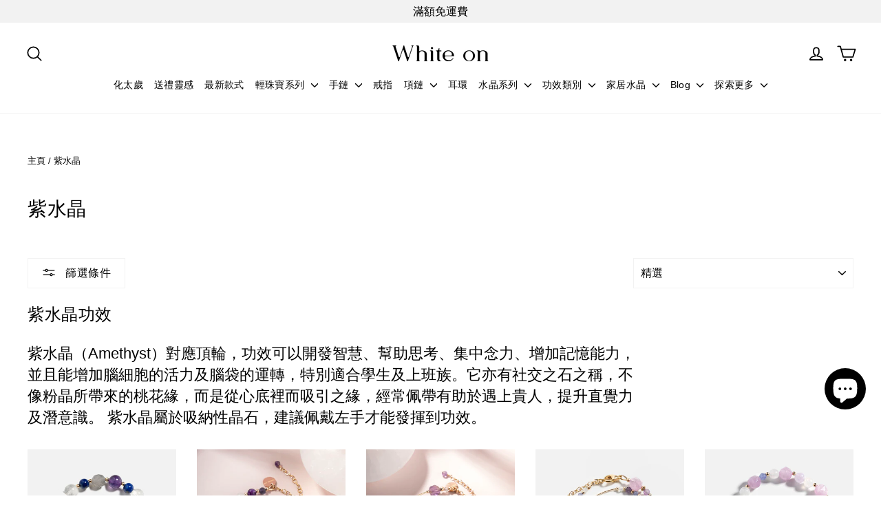

--- FILE ---
content_type: text/html; charset=utf-8
request_url: https://whiteonhk.com/zh-mo/collections/amethyst
body_size: 55412
content:
<!doctype html>
<html class="no-js" lang="zh-TW" dir="ltr">
<head>
  <meta charset="utf-8">
  <meta http-equiv="X-UA-Compatible" content="IE=edge,chrome=1">
  <meta name="viewport" content="width=device-width,initial-scale=1">
<meta name="theme-color" content="#f2f2f2">
  <link rel="canonical" href="https://whiteonhk.com/zh-mo/collections/amethyst">
  <link rel="preconnect" href="https://cdn.shopify.com" crossorigin>
  <link rel="preconnect" href="https://fonts.shopifycdn.com" crossorigin>
  <link rel="dns-prefetch" href="https://productreviews.shopifycdn.com">
  <link rel="dns-prefetch" href="https://ajax.googleapis.com">
  <link rel="dns-prefetch" href="https://maps.googleapis.com">
  <link rel="dns-prefetch" href="https://maps.gstatic.com"><link rel="shortcut icon" href="//whiteonhk.com/cdn/shop/files/white-gold_32x32.png?v=1764235822" type="image/png" /><title>紫水晶 | 紫水晶手鏈 | 紫水晶首飾 | White on
</title>
<meta name="description" content="紫水晶功效可以開發智慧、幫助思考、集中念力、增加記憶能力，並且能增加腦細胞的活力及腦袋的運轉，特別適合學生及上班族。立即登錄White on 香港官網，瀏覽所有紫水晶款式。"><meta property="og:site_name" content="White on">
  <meta property="og:url" content="https://whiteonhk.com/zh-mo/collections/amethyst">
  <meta property="og:title" content="紫水晶 | 紫水晶手鏈 | 紫水晶首飾 | White on">
  <meta property="og:type" content="website">
  <meta property="og:description" content="紫水晶功效可以開發智慧、幫助思考、集中念力、增加記憶能力，並且能增加腦細胞的活力及腦袋的運轉，特別適合學生及上班族。立即登錄White on 香港官網，瀏覽所有紫水晶款式。"><meta property="og:image" content="http://whiteonhk.com/cdn/shop/files/20241120000801_322b4cc1-fec2-42cc-8027-28845a09c625.jpg?v=1733413910">
    <meta property="og:image:secure_url" content="https://whiteonhk.com/cdn/shop/files/20241120000801_322b4cc1-fec2-42cc-8027-28845a09c625.jpg?v=1733413910">
    <meta property="og:image:width" content="1440">
    <meta property="og:image:height" content="810"><meta name="twitter:site" content="@">
  <meta name="twitter:card" content="summary_large_image">
  <meta name="twitter:title" content="紫水晶 | 紫水晶手鏈 | 紫水晶首飾 | White on">
  <meta name="twitter:description" content="紫水晶功效可以開發智慧、幫助思考、集中念力、增加記憶能力，並且能增加腦細胞的活力及腦袋的運轉，特別適合學生及上班族。立即登錄White on 香港官網，瀏覽所有紫水晶款式。">
<style data-shopify>
  

  
  
  
</style><link href="//whiteonhk.com/cdn/shop/t/38/assets/theme.css?v=172046166110047031071764433061" rel="stylesheet" type="text/css" media="all" />
<style data-shopify>:root {
    --typeHeaderPrimary: "system_ui";
    --typeHeaderFallback: -apple-system, 'Segoe UI', Roboto, 'Helvetica Neue', 'Noto Sans', 'Liberation Sans', Arial, sans-serif, 'Apple Color Emoji', 'Segoe UI Emoji', 'Segoe UI Symbol', 'Noto Color Emoji';
    --typeHeaderSize: 28px;
    --typeHeaderWeight: 400;
    --typeHeaderLineHeight: 1.5;
    --typeHeaderSpacing: 0.025em;

    --typeBasePrimary:"system_ui";
    --typeBaseFallback:-apple-system, 'Segoe UI', Roboto, 'Helvetica Neue', 'Noto Sans', 'Liberation Sans', Arial, sans-serif, 'Apple Color Emoji', 'Segoe UI Emoji', 'Segoe UI Symbol', 'Noto Color Emoji';
    --typeBaseSize: 16px;
    --typeBaseWeight: 400;
    --typeBaseLineHeight: 1.4;
    --typeBaseSpacing: 0.0em;

    --iconWeight: 4px;
    --iconLinecaps: round;

    --animateImagesStyle: fade-in;
    --animateImagesStyleSmall: fade-in-small;
    --animateSectionsBackgroundStyle: fade-in;
    --animateSectionsTextStyle: rise-up;
    --animateSectionsTextStyleAppendOut: rise-up-out;

    --colorAnnouncement: #f2f2f2;
    --colorAnnouncementText: #000000;

    --colorBody: #ffffff;
    --colorBodyAlpha05: rgba(255, 255, 255, 0.05);
    --colorBodyDim: #f2f2f2;
    --colorBodyLightDim: #fafafa;
    --colorBodyMediumDim: #f5f5f5;

    --colorBorder: #f2f2f2;

    --colorBtnPrimary: #f2f2f2;
    --colorBtnPrimaryDim: #e5e5e5;
    --colorBtnPrimaryText: #000000;

    --colorCartDot: #f00000;

    --colorDrawers: #ffffff;
    --colorDrawersDim: #f2f2f2;
    --colorDrawerBorder: #f2f2f2;
    --colorDrawerText: #000000;
    --colorDrawerTextDarken: #000000;
    --colorDrawerButton: #000000;
    --colorDrawerButtonText: #ffffff;

    --colorFooter: #ffffff;
    --colorFooterText: #000000;
    --colorFooterTextAlpha01: rgba(0, 0, 0, 0.1);
    --colorFooterTextAlpha012: rgba(0, 0, 0, 0.12);
    --colorFooterTextAlpha06: rgba(0, 0, 0, 0.6);

    --colorHeroText: #ffffff;

    --colorInputBg: #ffffff;
    --colorInputBgDim: #f2f2f2;
    --colorInputBgDark: #e6e6e6;
    --colorInputText: #000000;

    --colorLink: #000000;

    --colorModalBg: rgba(0, 0, 0, 0.6);

    --colorNav: #ffffff;
    --colorNavText: #000000;

    --colorSalePrice: #000000;
    --colorSaleTag: #f00000;
    --colorSaleTagText: #ffffff;

    --colorTextBody: #000000;
    --colorTextBodyAlpha0025: rgba(0, 0, 0, 0.03);
    --colorTextBodyAlpha005: rgba(0, 0, 0, 0.05);
    --colorTextBodyAlpha008: rgba(0, 0, 0, 0.08);
    --colorTextBodyAlpha01: rgba(0, 0, 0, 0.1);
    --colorTextBodyAlpha035: rgba(0, 0, 0, 0.35);

    --colorSmallImageBg: #ffffff;
    --colorLargeImageBg: #111111;

    --urlIcoSelect: url(//whiteonhk.com/cdn/shop/t/38/assets/ico-select.svg);
    --urlIcoSelectFooter: url(//whiteonhk.com/cdn/shop/t/38/assets/ico-select-footer.svg);
    --urlIcoSelectWhite: url(//whiteonhk.com/cdn/shop/t/38/assets/ico-select-white.svg);

    --urlButtonArrowPng: url(//whiteonhk.com/cdn/shop/t/38/assets/button-arrow.png);
    --urlButtonArrow2xPng: url(//whiteonhk.com/cdn/shop/t/38/assets/button-arrow-2x.png);
    --urlButtonArrowBlackPng: url(//whiteonhk.com/cdn/shop/t/38/assets/button-arrow-black.png);
    --urlButtonArrowBlack2xPng: url(//whiteonhk.com/cdn/shop/t/38/assets/button-arrow-black-2x.png);

    --sizeChartMargin: 25px 0;
    --sizeChartIconMargin: 5px;

    --newsletterReminderPadding: 30px 35px;

    /*Shop Pay Installments*/
    --color-body-text: #000000;
    --color-body: #ffffff;
    --color-bg: #ffffff;
  }

  
.collection-hero__content:before,
  .hero__image-wrapper:before,
  .hero__media:before {
    background-image: linear-gradient(to bottom, rgba(0, 0, 0, 0.14) 0%, rgba(0, 0, 0, 0.14) 40%, rgba(0, 0, 0, 0.3) 100%);
  }

  .skrim__item-content .skrim__overlay:after {
    background-image: linear-gradient(to bottom, rgba(0, 0, 0, 0.14) 30%, rgba(0, 0, 0, 0.3) 100%);
  }

  .placeholder-content {
    background-image: linear-gradient(100deg, #ffffff 40%, #f7f7f7 63%, #ffffff 79%);
  }</style><script>
    document.documentElement.className = document.documentElement.className.replace('no-js', 'js');

    window.theme = window.theme || {};
    theme.routes = {
      home: "/zh-mo",
      cart: "/zh-mo/cart.js",
      cartPage: "/zh-mo/cart",
      cartAdd: "/zh-mo/cart/add.js",
      cartChange: "/zh-mo/cart/change.js",
      search: "/zh-mo/search",
      predictiveSearch: "/zh-mo/search/suggest"
    };
    theme.strings = {
      soldOut: "售罄",
      unavailable: "無法供貨",
      inStockLabel: "有庫存，準備發貨",
      oneStockLabel: "剩餘少量庫存-[count] 件",
      otherStockLabel: "剩餘少量庫存-[count] 件",
      willNotShipUntil: "準備發貨[date]",
      willBeInStockAfter: "有貨於[date]",
      waitingForStock: "庫存在路上",
      cartSavings: "您將省下[savings]",
      cartEmpty: "您的購物車目前是空的。",
      cartTermsConfirmation: "您需同意銷售條款和細則才能結帳",
      searchCollections: "系列",
      searchPages: "頁",
      searchArticles: "文章",
      maxQuantity: ""
    };
    theme.settings = {
      cartType: "drawer",
      isCustomerTemplate: false,
      moneyFormat: "MOP${{amount}}",
      predictiveSearch: false,
      predictiveSearchType: null,
      quickView: true,
      themeName: 'Motion',
      themeVersion: "10.6.2"
    };
  </script>

  <script>window.performance && window.performance.mark && window.performance.mark('shopify.content_for_header.start');</script><meta name="google-site-verification" content="e_mF_u0mV0FVA_nutwyvYDPONHpGykI2w13vjvST4fk">
<meta name="facebook-domain-verification" content="jlouc4sx4xd2dnduk0kwx2h1li9n19">
<meta id="shopify-digital-wallet" name="shopify-digital-wallet" content="/61873488105/digital_wallets/dialog">
<meta name="shopify-checkout-api-token" content="d5c51c6643b2511c130bb9dd306afa9a">
<link rel="alternate" type="application/atom+xml" title="Feed" href="/zh-mo/collections/amethyst.atom" />
<link rel="alternate" hreflang="x-default" href="https://whiteonhk.com/collections/amethyst">
<link rel="alternate" hreflang="zh-Hant" href="https://whiteonhk.com/collections/amethyst">
<link rel="alternate" hreflang="en" href="https://whiteonhk.com/en/collections/amethyst">
<link rel="alternate" hreflang="zh-Hant-CN" href="https://whiteonhk.com/zh-cn/collections/amethyst">
<link rel="alternate" hreflang="en-CN" href="https://whiteonhk.com/en-cn/collections/amethyst">
<link rel="alternate" hreflang="en-FR" href="https://whiteonhk.com/en-fr/collections/amethyst">
<link rel="alternate" hreflang="zh-Hant-FR" href="https://whiteonhk.com/zh-fr/collections/amethyst">
<link rel="alternate" hreflang="zh-Hant-TW" href="https://whiteonhk.com/zh-tw/collections/amethyst">
<link rel="alternate" hreflang="en-TW" href="https://whiteonhk.com/en-tw/collections/amethyst">
<link rel="alternate" hreflang="en-CA" href="https://whiteonhk.com/en-ca/collections/amethyst">
<link rel="alternate" hreflang="zh-Hant-CA" href="https://whiteonhk.com/zh-ca/collections/amethyst">
<link rel="alternate" hreflang="zh-Hant-MO" href="https://whiteonhk.com/zh-mo/collections/amethyst">
<link rel="alternate" hreflang="en-MO" href="https://whiteonhk.com/en-mo/collections/amethyst">
<link rel="alternate" hreflang="en-KR" href="https://whiteonhk.com/en-kr/collections/amethyst">
<link rel="alternate" hreflang="zh-Hant-KR" href="https://whiteonhk.com/zh-kr/collections/amethyst">
<link rel="alternate" hreflang="en-SG" href="https://whiteonhk.com/en-sg/collections/amethyst">
<link rel="alternate" hreflang="zh-Hant-SG" href="https://whiteonhk.com/zh-sg/collections/amethyst">
<link rel="alternate" hreflang="zh-Hant-JP" href="https://whiteonhk.com/zh-jp/collections/amethyst">
<link rel="alternate" hreflang="en-JP" href="https://whiteonhk.com/en-jp/collections/amethyst">
<link rel="alternate" hreflang="en-AU" href="https://whiteonhk.com/en-au/collections/amethyst">
<link rel="alternate" hreflang="zh-Hant-AU" href="https://whiteonhk.com/zh-au/collections/amethyst">
<link rel="alternate" hreflang="en-NZ" href="https://whiteonhk.com/en-nz/collections/amethyst">
<link rel="alternate" hreflang="zh-Hant-NZ" href="https://whiteonhk.com/zh-nz/collections/amethyst">
<link rel="alternate" hreflang="en-US" href="https://whiteonhk.com/en-us/collections/amethyst">
<link rel="alternate" hreflang="zh-Hant-US" href="https://whiteonhk.com/zh-us/collections/amethyst">
<link rel="alternate" hreflang="en-GB" href="https://whiteonhk.com/en-gb/collections/amethyst">
<link rel="alternate" hreflang="zh-Hant-GB" href="https://whiteonhk.com/zh-gb/collections/amethyst">
<link rel="alternate" hreflang="en-MY" href="https://whiteonhk.com/en-my/collections/amethyst">
<link rel="alternate" hreflang="zh-Hant-MY" href="https://whiteonhk.com/zh-my/collections/amethyst">
<link rel="alternate" hreflang="zh-Hant-HK" href="https://whiteonhk.com/collections/amethyst">
<link rel="alternate" type="application/json+oembed" href="https://whiteonhk.com/zh-mo/collections/amethyst.oembed">
<script async="async" src="/checkouts/internal/preloads.js?locale=zh-MO"></script>
<link rel="preconnect" href="https://shop.app" crossorigin="anonymous">
<script async="async" src="https://shop.app/checkouts/internal/preloads.js?locale=zh-MO&shop_id=61873488105" crossorigin="anonymous"></script>
<script id="apple-pay-shop-capabilities" type="application/json">{"shopId":61873488105,"countryCode":"HK","currencyCode":"MOP","merchantCapabilities":["supports3DS"],"merchantId":"gid:\/\/shopify\/Shop\/61873488105","merchantName":"White on","requiredBillingContactFields":["postalAddress","email","phone"],"requiredShippingContactFields":["postalAddress","email","phone"],"shippingType":"shipping","supportedNetworks":["visa","masterCard","amex"],"total":{"type":"pending","label":"White on","amount":"1.00"},"shopifyPaymentsEnabled":true,"supportsSubscriptions":true}</script>
<script id="shopify-features" type="application/json">{"accessToken":"d5c51c6643b2511c130bb9dd306afa9a","betas":["rich-media-storefront-analytics"],"domain":"whiteonhk.com","predictiveSearch":false,"shopId":61873488105,"locale":"zh-tw"}</script>
<script>var Shopify = Shopify || {};
Shopify.shop = "whiteonhk.myshopify.com";
Shopify.locale = "zh-TW";
Shopify.currency = {"active":"MOP","rate":"1.0514874"};
Shopify.country = "MO";
Shopify.theme = {"name":"Motion 10.6.2 Dev","id":149151351017,"schema_name":"Motion","schema_version":"10.6.2","theme_store_id":847,"role":"main"};
Shopify.theme.handle = "null";
Shopify.theme.style = {"id":null,"handle":null};
Shopify.cdnHost = "whiteonhk.com/cdn";
Shopify.routes = Shopify.routes || {};
Shopify.routes.root = "/zh-mo/";</script>
<script type="module">!function(o){(o.Shopify=o.Shopify||{}).modules=!0}(window);</script>
<script>!function(o){function n(){var o=[];function n(){o.push(Array.prototype.slice.apply(arguments))}return n.q=o,n}var t=o.Shopify=o.Shopify||{};t.loadFeatures=n(),t.autoloadFeatures=n()}(window);</script>
<script>
  window.ShopifyPay = window.ShopifyPay || {};
  window.ShopifyPay.apiHost = "shop.app\/pay";
  window.ShopifyPay.redirectState = null;
</script>
<script id="shop-js-analytics" type="application/json">{"pageType":"collection"}</script>
<script defer="defer" async type="module" src="//whiteonhk.com/cdn/shopifycloud/shop-js/modules/v2/client.init-shop-cart-sync_D2JqZ0x9.zh-TW.esm.js"></script>
<script defer="defer" async type="module" src="//whiteonhk.com/cdn/shopifycloud/shop-js/modules/v2/chunk.common_BAycgFIO.esm.js"></script>
<script type="module">
  await import("//whiteonhk.com/cdn/shopifycloud/shop-js/modules/v2/client.init-shop-cart-sync_D2JqZ0x9.zh-TW.esm.js");
await import("//whiteonhk.com/cdn/shopifycloud/shop-js/modules/v2/chunk.common_BAycgFIO.esm.js");

  window.Shopify.SignInWithShop?.initShopCartSync?.({"fedCMEnabled":true,"windoidEnabled":true});

</script>
<script>
  window.Shopify = window.Shopify || {};
  if (!window.Shopify.featureAssets) window.Shopify.featureAssets = {};
  window.Shopify.featureAssets['shop-js'] = {"shop-cart-sync":["modules/v2/client.shop-cart-sync_CZBlczig.zh-TW.esm.js","modules/v2/chunk.common_BAycgFIO.esm.js"],"init-fed-cm":["modules/v2/client.init-fed-cm_bVGkoUmP.zh-TW.esm.js","modules/v2/chunk.common_BAycgFIO.esm.js"],"init-shop-email-lookup-coordinator":["modules/v2/client.init-shop-email-lookup-coordinator_CtSkYeQn.zh-TW.esm.js","modules/v2/chunk.common_BAycgFIO.esm.js"],"init-shop-cart-sync":["modules/v2/client.init-shop-cart-sync_D2JqZ0x9.zh-TW.esm.js","modules/v2/chunk.common_BAycgFIO.esm.js"],"shop-cash-offers":["modules/v2/client.shop-cash-offers_Dws_N0hd.zh-TW.esm.js","modules/v2/chunk.common_BAycgFIO.esm.js","modules/v2/chunk.modal_BnAM0Lz8.esm.js"],"shop-toast-manager":["modules/v2/client.shop-toast-manager_4VQ9ZYV_.zh-TW.esm.js","modules/v2/chunk.common_BAycgFIO.esm.js"],"init-windoid":["modules/v2/client.init-windoid_7FX3yeXi.zh-TW.esm.js","modules/v2/chunk.common_BAycgFIO.esm.js"],"shop-button":["modules/v2/client.shop-button_C_y4BFt5.zh-TW.esm.js","modules/v2/chunk.common_BAycgFIO.esm.js"],"avatar":["modules/v2/client.avatar_BTnouDA3.zh-TW.esm.js"],"init-customer-accounts-sign-up":["modules/v2/client.init-customer-accounts-sign-up_C-mReJ9e.zh-TW.esm.js","modules/v2/client.shop-login-button_BvBZkWjN.zh-TW.esm.js","modules/v2/chunk.common_BAycgFIO.esm.js","modules/v2/chunk.modal_BnAM0Lz8.esm.js"],"pay-button":["modules/v2/client.pay-button_BNpkOxxc.zh-TW.esm.js","modules/v2/chunk.common_BAycgFIO.esm.js"],"init-shop-for-new-customer-accounts":["modules/v2/client.init-shop-for-new-customer-accounts_CcUDacnU.zh-TW.esm.js","modules/v2/client.shop-login-button_BvBZkWjN.zh-TW.esm.js","modules/v2/chunk.common_BAycgFIO.esm.js","modules/v2/chunk.modal_BnAM0Lz8.esm.js"],"shop-login-button":["modules/v2/client.shop-login-button_BvBZkWjN.zh-TW.esm.js","modules/v2/chunk.common_BAycgFIO.esm.js","modules/v2/chunk.modal_BnAM0Lz8.esm.js"],"shop-follow-button":["modules/v2/client.shop-follow-button_BbeNTDo2.zh-TW.esm.js","modules/v2/chunk.common_BAycgFIO.esm.js","modules/v2/chunk.modal_BnAM0Lz8.esm.js"],"init-customer-accounts":["modules/v2/client.init-customer-accounts_B0GV1Z3Q.zh-TW.esm.js","modules/v2/client.shop-login-button_BvBZkWjN.zh-TW.esm.js","modules/v2/chunk.common_BAycgFIO.esm.js","modules/v2/chunk.modal_BnAM0Lz8.esm.js"],"lead-capture":["modules/v2/client.lead-capture_DHWdvZjs.zh-TW.esm.js","modules/v2/chunk.common_BAycgFIO.esm.js","modules/v2/chunk.modal_BnAM0Lz8.esm.js"],"checkout-modal":["modules/v2/client.checkout-modal_qzI6VJHh.zh-TW.esm.js","modules/v2/chunk.common_BAycgFIO.esm.js","modules/v2/chunk.modal_BnAM0Lz8.esm.js"],"shop-login":["modules/v2/client.shop-login_OTtNJJKi.zh-TW.esm.js","modules/v2/chunk.common_BAycgFIO.esm.js","modules/v2/chunk.modal_BnAM0Lz8.esm.js"],"payment-terms":["modules/v2/client.payment-terms_Cj91m5_F.zh-TW.esm.js","modules/v2/chunk.common_BAycgFIO.esm.js","modules/v2/chunk.modal_BnAM0Lz8.esm.js"]};
</script>
<script>(function() {
  var isLoaded = false;
  function asyncLoad() {
    if (isLoaded) return;
    isLoaded = true;
    var urls = ["https:\/\/pickup-location-app.shipany.io\/shopify\/344dfd3e-3269-453b-8ad0-5800da50871e-Delivery-Options\/Shopify-App-Delivery-Options.js?shop=whiteonhk.myshopify.com"];
    for (var i = 0; i < urls.length; i++) {
      var s = document.createElement('script');
      s.type = 'text/javascript';
      s.async = true;
      s.src = urls[i];
      var x = document.getElementsByTagName('script')[0];
      x.parentNode.insertBefore(s, x);
    }
  };
  if(window.attachEvent) {
    window.attachEvent('onload', asyncLoad);
  } else {
    window.addEventListener('load', asyncLoad, false);
  }
})();</script>
<script id="__st">var __st={"a":61873488105,"offset":28800,"reqid":"840ccaac-00d8-4be2-849e-5a901b2ca0eb-1768568864","pageurl":"whiteonhk.com\/zh-mo\/collections\/amethyst","u":"beec8bdb215c","p":"collection","rtyp":"collection","rid":399166210281};</script>
<script>window.ShopifyPaypalV4VisibilityTracking = true;</script>
<script id="captcha-bootstrap">!function(){'use strict';const t='contact',e='account',n='new_comment',o=[[t,t],['blogs',n],['comments',n],[t,'customer']],c=[[e,'customer_login'],[e,'guest_login'],[e,'recover_customer_password'],[e,'create_customer']],r=t=>t.map((([t,e])=>`form[action*='/${t}']:not([data-nocaptcha='true']) input[name='form_type'][value='${e}']`)).join(','),a=t=>()=>t?[...document.querySelectorAll(t)].map((t=>t.form)):[];function s(){const t=[...o],e=r(t);return a(e)}const i='password',u='form_key',d=['recaptcha-v3-token','g-recaptcha-response','h-captcha-response',i],f=()=>{try{return window.sessionStorage}catch{return}},m='__shopify_v',_=t=>t.elements[u];function p(t,e,n=!1){try{const o=window.sessionStorage,c=JSON.parse(o.getItem(e)),{data:r}=function(t){const{data:e,action:n}=t;return t[m]||n?{data:e,action:n}:{data:t,action:n}}(c);for(const[e,n]of Object.entries(r))t.elements[e]&&(t.elements[e].value=n);n&&o.removeItem(e)}catch(o){console.error('form repopulation failed',{error:o})}}const l='form_type',E='cptcha';function T(t){t.dataset[E]=!0}const w=window,h=w.document,L='Shopify',v='ce_forms',y='captcha';let A=!1;((t,e)=>{const n=(g='f06e6c50-85a8-45c8-87d0-21a2b65856fe',I='https://cdn.shopify.com/shopifycloud/storefront-forms-hcaptcha/ce_storefront_forms_captcha_hcaptcha.v1.5.2.iife.js',D={infoText:'已受到 hCaptcha 保護',privacyText:'隱私',termsText:'條款'},(t,e,n)=>{const o=w[L][v],c=o.bindForm;if(c)return c(t,g,e,D).then(n);var r;o.q.push([[t,g,e,D],n]),r=I,A||(h.body.append(Object.assign(h.createElement('script'),{id:'captcha-provider',async:!0,src:r})),A=!0)});var g,I,D;w[L]=w[L]||{},w[L][v]=w[L][v]||{},w[L][v].q=[],w[L][y]=w[L][y]||{},w[L][y].protect=function(t,e){n(t,void 0,e),T(t)},Object.freeze(w[L][y]),function(t,e,n,w,h,L){const[v,y,A,g]=function(t,e,n){const i=e?o:[],u=t?c:[],d=[...i,...u],f=r(d),m=r(i),_=r(d.filter((([t,e])=>n.includes(e))));return[a(f),a(m),a(_),s()]}(w,h,L),I=t=>{const e=t.target;return e instanceof HTMLFormElement?e:e&&e.form},D=t=>v().includes(t);t.addEventListener('submit',(t=>{const e=I(t);if(!e)return;const n=D(e)&&!e.dataset.hcaptchaBound&&!e.dataset.recaptchaBound,o=_(e),c=g().includes(e)&&(!o||!o.value);(n||c)&&t.preventDefault(),c&&!n&&(function(t){try{if(!f())return;!function(t){const e=f();if(!e)return;const n=_(t);if(!n)return;const o=n.value;o&&e.removeItem(o)}(t);const e=Array.from(Array(32),(()=>Math.random().toString(36)[2])).join('');!function(t,e){_(t)||t.append(Object.assign(document.createElement('input'),{type:'hidden',name:u})),t.elements[u].value=e}(t,e),function(t,e){const n=f();if(!n)return;const o=[...t.querySelectorAll(`input[type='${i}']`)].map((({name:t})=>t)),c=[...d,...o],r={};for(const[a,s]of new FormData(t).entries())c.includes(a)||(r[a]=s);n.setItem(e,JSON.stringify({[m]:1,action:t.action,data:r}))}(t,e)}catch(e){console.error('failed to persist form',e)}}(e),e.submit())}));const S=(t,e)=>{t&&!t.dataset[E]&&(n(t,e.some((e=>e===t))),T(t))};for(const o of['focusin','change'])t.addEventListener(o,(t=>{const e=I(t);D(e)&&S(e,y())}));const B=e.get('form_key'),M=e.get(l),P=B&&M;t.addEventListener('DOMContentLoaded',(()=>{const t=y();if(P)for(const e of t)e.elements[l].value===M&&p(e,B);[...new Set([...A(),...v().filter((t=>'true'===t.dataset.shopifyCaptcha))])].forEach((e=>S(e,t)))}))}(h,new URLSearchParams(w.location.search),n,t,e,['guest_login'])})(!1,!0)}();</script>
<script integrity="sha256-4kQ18oKyAcykRKYeNunJcIwy7WH5gtpwJnB7kiuLZ1E=" data-source-attribution="shopify.loadfeatures" defer="defer" src="//whiteonhk.com/cdn/shopifycloud/storefront/assets/storefront/load_feature-a0a9edcb.js" crossorigin="anonymous"></script>
<script crossorigin="anonymous" defer="defer" src="//whiteonhk.com/cdn/shopifycloud/storefront/assets/shopify_pay/storefront-65b4c6d7.js?v=20250812"></script>
<script data-source-attribution="shopify.dynamic_checkout.dynamic.init">var Shopify=Shopify||{};Shopify.PaymentButton=Shopify.PaymentButton||{isStorefrontPortableWallets:!0,init:function(){window.Shopify.PaymentButton.init=function(){};var t=document.createElement("script");t.src="https://whiteonhk.com/cdn/shopifycloud/portable-wallets/latest/portable-wallets.zh-tw.js",t.type="module",document.head.appendChild(t)}};
</script>
<script data-source-attribution="shopify.dynamic_checkout.buyer_consent">
  function portableWalletsHideBuyerConsent(e){var t=document.getElementById("shopify-buyer-consent"),n=document.getElementById("shopify-subscription-policy-button");t&&n&&(t.classList.add("hidden"),t.setAttribute("aria-hidden","true"),n.removeEventListener("click",e))}function portableWalletsShowBuyerConsent(e){var t=document.getElementById("shopify-buyer-consent"),n=document.getElementById("shopify-subscription-policy-button");t&&n&&(t.classList.remove("hidden"),t.removeAttribute("aria-hidden"),n.addEventListener("click",e))}window.Shopify?.PaymentButton&&(window.Shopify.PaymentButton.hideBuyerConsent=portableWalletsHideBuyerConsent,window.Shopify.PaymentButton.showBuyerConsent=portableWalletsShowBuyerConsent);
</script>
<script data-source-attribution="shopify.dynamic_checkout.cart.bootstrap">document.addEventListener("DOMContentLoaded",(function(){function t(){return document.querySelector("shopify-accelerated-checkout-cart, shopify-accelerated-checkout")}if(t())Shopify.PaymentButton.init();else{new MutationObserver((function(e,n){t()&&(Shopify.PaymentButton.init(),n.disconnect())})).observe(document.body,{childList:!0,subtree:!0})}}));
</script>
<script id='scb4127' type='text/javascript' async='' src='https://whiteonhk.com/cdn/shopifycloud/privacy-banner/storefront-banner.js'></script><link id="shopify-accelerated-checkout-styles" rel="stylesheet" media="screen" href="https://whiteonhk.com/cdn/shopifycloud/portable-wallets/latest/accelerated-checkout-backwards-compat.css" crossorigin="anonymous">
<style id="shopify-accelerated-checkout-cart">
        #shopify-buyer-consent {
  margin-top: 1em;
  display: inline-block;
  width: 100%;
}

#shopify-buyer-consent.hidden {
  display: none;
}

#shopify-subscription-policy-button {
  background: none;
  border: none;
  padding: 0;
  text-decoration: underline;
  font-size: inherit;
  cursor: pointer;
}

#shopify-subscription-policy-button::before {
  box-shadow: none;
}

      </style>

<script>window.performance && window.performance.mark && window.performance.mark('shopify.content_for_header.end');</script>

  <script src="//whiteonhk.com/cdn/shop/t/38/assets/vendor-scripts-v14.js" defer="defer"></script><link rel="stylesheet" href="//whiteonhk.com/cdn/shop/t/38/assets/country-flags.css"><script src="//whiteonhk.com/cdn/shop/t/38/assets/theme.js?v=140924482945350573091746608137" defer="defer"></script>
<link href="https://cdn.shopify.com/extensions/019bb17f-c5ba-7440-9add-ece319eeb5be/algoshop-product-label-badge-131/assets/product-label-badge.css" rel="stylesheet" type="text/css" media="all">
<script src="https://cdn.shopify.com/extensions/019b5a12-7ff5-7e4a-bb2c-c668bf90c01c/dev-asklayer-94/assets/asklayer_loader.js" type="text/javascript" defer="defer"></script>
<script src="https://cdn.shopify.com/extensions/7bc9bb47-adfa-4267-963e-cadee5096caf/inbox-1252/assets/inbox-chat-loader.js" type="text/javascript" defer="defer"></script>
<script src="https://cdn.shopify.com/extensions/1f805629-c1d3-44c5-afa0-f2ef641295ef/booster-page-speed-optimizer-1/assets/speed-embed.js" type="text/javascript" defer="defer"></script>
<script src="https://cdn.shopify.com/extensions/019ba2a8-ed65-7a70-888b-d2b0a44d500b/orbe-1-414/assets/orbe-mk.min.js" type="text/javascript" defer="defer"></script>
<link href="https://cdn.shopify.com/extensions/019ba2a8-ed65-7a70-888b-d2b0a44d500b/orbe-1-414/assets/md-app-modal.min.css" rel="stylesheet" type="text/css" media="all">
<script src="https://cdn.shopify.com/extensions/019ba2a8-ed65-7a70-888b-d2b0a44d500b/orbe-1-414/assets/orbe.min.js" type="text/javascript" defer="defer"></script>
<link href="https://monorail-edge.shopifysvc.com" rel="dns-prefetch">
<script>(function(){if ("sendBeacon" in navigator && "performance" in window) {try {var session_token_from_headers = performance.getEntriesByType('navigation')[0].serverTiming.find(x => x.name == '_s').description;} catch {var session_token_from_headers = undefined;}var session_cookie_matches = document.cookie.match(/_shopify_s=([^;]*)/);var session_token_from_cookie = session_cookie_matches && session_cookie_matches.length === 2 ? session_cookie_matches[1] : "";var session_token = session_token_from_headers || session_token_from_cookie || "";function handle_abandonment_event(e) {var entries = performance.getEntries().filter(function(entry) {return /monorail-edge.shopifysvc.com/.test(entry.name);});if (!window.abandonment_tracked && entries.length === 0) {window.abandonment_tracked = true;var currentMs = Date.now();var navigation_start = performance.timing.navigationStart;var payload = {shop_id: 61873488105,url: window.location.href,navigation_start,duration: currentMs - navigation_start,session_token,page_type: "collection"};window.navigator.sendBeacon("https://monorail-edge.shopifysvc.com/v1/produce", JSON.stringify({schema_id: "online_store_buyer_site_abandonment/1.1",payload: payload,metadata: {event_created_at_ms: currentMs,event_sent_at_ms: currentMs}}));}}window.addEventListener('pagehide', handle_abandonment_event);}}());</script>
<script id="web-pixels-manager-setup">(function e(e,d,r,n,o){if(void 0===o&&(o={}),!Boolean(null===(a=null===(i=window.Shopify)||void 0===i?void 0:i.analytics)||void 0===a?void 0:a.replayQueue)){var i,a;window.Shopify=window.Shopify||{};var t=window.Shopify;t.analytics=t.analytics||{};var s=t.analytics;s.replayQueue=[],s.publish=function(e,d,r){return s.replayQueue.push([e,d,r]),!0};try{self.performance.mark("wpm:start")}catch(e){}var l=function(){var e={modern:/Edge?\/(1{2}[4-9]|1[2-9]\d|[2-9]\d{2}|\d{4,})\.\d+(\.\d+|)|Firefox\/(1{2}[4-9]|1[2-9]\d|[2-9]\d{2}|\d{4,})\.\d+(\.\d+|)|Chrom(ium|e)\/(9{2}|\d{3,})\.\d+(\.\d+|)|(Maci|X1{2}).+ Version\/(15\.\d+|(1[6-9]|[2-9]\d|\d{3,})\.\d+)([,.]\d+|)( \(\w+\)|)( Mobile\/\w+|) Safari\/|Chrome.+OPR\/(9{2}|\d{3,})\.\d+\.\d+|(CPU[ +]OS|iPhone[ +]OS|CPU[ +]iPhone|CPU IPhone OS|CPU iPad OS)[ +]+(15[._]\d+|(1[6-9]|[2-9]\d|\d{3,})[._]\d+)([._]\d+|)|Android:?[ /-](13[3-9]|1[4-9]\d|[2-9]\d{2}|\d{4,})(\.\d+|)(\.\d+|)|Android.+Firefox\/(13[5-9]|1[4-9]\d|[2-9]\d{2}|\d{4,})\.\d+(\.\d+|)|Android.+Chrom(ium|e)\/(13[3-9]|1[4-9]\d|[2-9]\d{2}|\d{4,})\.\d+(\.\d+|)|SamsungBrowser\/([2-9]\d|\d{3,})\.\d+/,legacy:/Edge?\/(1[6-9]|[2-9]\d|\d{3,})\.\d+(\.\d+|)|Firefox\/(5[4-9]|[6-9]\d|\d{3,})\.\d+(\.\d+|)|Chrom(ium|e)\/(5[1-9]|[6-9]\d|\d{3,})\.\d+(\.\d+|)([\d.]+$|.*Safari\/(?![\d.]+ Edge\/[\d.]+$))|(Maci|X1{2}).+ Version\/(10\.\d+|(1[1-9]|[2-9]\d|\d{3,})\.\d+)([,.]\d+|)( \(\w+\)|)( Mobile\/\w+|) Safari\/|Chrome.+OPR\/(3[89]|[4-9]\d|\d{3,})\.\d+\.\d+|(CPU[ +]OS|iPhone[ +]OS|CPU[ +]iPhone|CPU IPhone OS|CPU iPad OS)[ +]+(10[._]\d+|(1[1-9]|[2-9]\d|\d{3,})[._]\d+)([._]\d+|)|Android:?[ /-](13[3-9]|1[4-9]\d|[2-9]\d{2}|\d{4,})(\.\d+|)(\.\d+|)|Mobile Safari.+OPR\/([89]\d|\d{3,})\.\d+\.\d+|Android.+Firefox\/(13[5-9]|1[4-9]\d|[2-9]\d{2}|\d{4,})\.\d+(\.\d+|)|Android.+Chrom(ium|e)\/(13[3-9]|1[4-9]\d|[2-9]\d{2}|\d{4,})\.\d+(\.\d+|)|Android.+(UC? ?Browser|UCWEB|U3)[ /]?(15\.([5-9]|\d{2,})|(1[6-9]|[2-9]\d|\d{3,})\.\d+)\.\d+|SamsungBrowser\/(5\.\d+|([6-9]|\d{2,})\.\d+)|Android.+MQ{2}Browser\/(14(\.(9|\d{2,})|)|(1[5-9]|[2-9]\d|\d{3,})(\.\d+|))(\.\d+|)|K[Aa][Ii]OS\/(3\.\d+|([4-9]|\d{2,})\.\d+)(\.\d+|)/},d=e.modern,r=e.legacy,n=navigator.userAgent;return n.match(d)?"modern":n.match(r)?"legacy":"unknown"}(),u="modern"===l?"modern":"legacy",c=(null!=n?n:{modern:"",legacy:""})[u],f=function(e){return[e.baseUrl,"/wpm","/b",e.hashVersion,"modern"===e.buildTarget?"m":"l",".js"].join("")}({baseUrl:d,hashVersion:r,buildTarget:u}),m=function(e){var d=e.version,r=e.bundleTarget,n=e.surface,o=e.pageUrl,i=e.monorailEndpoint;return{emit:function(e){var a=e.status,t=e.errorMsg,s=(new Date).getTime(),l=JSON.stringify({metadata:{event_sent_at_ms:s},events:[{schema_id:"web_pixels_manager_load/3.1",payload:{version:d,bundle_target:r,page_url:o,status:a,surface:n,error_msg:t},metadata:{event_created_at_ms:s}}]});if(!i)return console&&console.warn&&console.warn("[Web Pixels Manager] No Monorail endpoint provided, skipping logging."),!1;try{return self.navigator.sendBeacon.bind(self.navigator)(i,l)}catch(e){}var u=new XMLHttpRequest;try{return u.open("POST",i,!0),u.setRequestHeader("Content-Type","text/plain"),u.send(l),!0}catch(e){return console&&console.warn&&console.warn("[Web Pixels Manager] Got an unhandled error while logging to Monorail."),!1}}}}({version:r,bundleTarget:l,surface:e.surface,pageUrl:self.location.href,monorailEndpoint:e.monorailEndpoint});try{o.browserTarget=l,function(e){var d=e.src,r=e.async,n=void 0===r||r,o=e.onload,i=e.onerror,a=e.sri,t=e.scriptDataAttributes,s=void 0===t?{}:t,l=document.createElement("script"),u=document.querySelector("head"),c=document.querySelector("body");if(l.async=n,l.src=d,a&&(l.integrity=a,l.crossOrigin="anonymous"),s)for(var f in s)if(Object.prototype.hasOwnProperty.call(s,f))try{l.dataset[f]=s[f]}catch(e){}if(o&&l.addEventListener("load",o),i&&l.addEventListener("error",i),u)u.appendChild(l);else{if(!c)throw new Error("Did not find a head or body element to append the script");c.appendChild(l)}}({src:f,async:!0,onload:function(){if(!function(){var e,d;return Boolean(null===(d=null===(e=window.Shopify)||void 0===e?void 0:e.analytics)||void 0===d?void 0:d.initialized)}()){var d=window.webPixelsManager.init(e)||void 0;if(d){var r=window.Shopify.analytics;r.replayQueue.forEach((function(e){var r=e[0],n=e[1],o=e[2];d.publishCustomEvent(r,n,o)})),r.replayQueue=[],r.publish=d.publishCustomEvent,r.visitor=d.visitor,r.initialized=!0}}},onerror:function(){return m.emit({status:"failed",errorMsg:"".concat(f," has failed to load")})},sri:function(e){var d=/^sha384-[A-Za-z0-9+/=]+$/;return"string"==typeof e&&d.test(e)}(c)?c:"",scriptDataAttributes:o}),m.emit({status:"loading"})}catch(e){m.emit({status:"failed",errorMsg:(null==e?void 0:e.message)||"Unknown error"})}}})({shopId: 61873488105,storefrontBaseUrl: "https://whiteonhk.com",extensionsBaseUrl: "https://extensions.shopifycdn.com/cdn/shopifycloud/web-pixels-manager",monorailEndpoint: "https://monorail-edge.shopifysvc.com/unstable/produce_batch",surface: "storefront-renderer",enabledBetaFlags: ["2dca8a86"],webPixelsConfigList: [{"id":"486113513","configuration":"{\"config\":\"{\\\"pixel_id\\\":\\\"G-RF8FPYGNJP\\\",\\\"target_country\\\":\\\"HK\\\",\\\"gtag_events\\\":[{\\\"type\\\":\\\"search\\\",\\\"action_label\\\":[\\\"G-RF8FPYGNJP\\\",\\\"AW-10865409647\\\/UEfHCOvq-qcDEO_8g70o\\\"]},{\\\"type\\\":\\\"begin_checkout\\\",\\\"action_label\\\":[\\\"G-RF8FPYGNJP\\\",\\\"AW-10865409647\\\/gzyMCOjq-qcDEO_8g70o\\\"]},{\\\"type\\\":\\\"view_item\\\",\\\"action_label\\\":[\\\"G-RF8FPYGNJP\\\",\\\"AW-10865409647\\\/u_bNCOLq-qcDEO_8g70o\\\",\\\"MC-FW325CJ0HE\\\"]},{\\\"type\\\":\\\"purchase\\\",\\\"action_label\\\":[\\\"G-RF8FPYGNJP\\\",\\\"AW-10865409647\\\/vjwRCN_q-qcDEO_8g70o\\\",\\\"MC-FW325CJ0HE\\\"]},{\\\"type\\\":\\\"page_view\\\",\\\"action_label\\\":[\\\"G-RF8FPYGNJP\\\",\\\"AW-10865409647\\\/my49CNzq-qcDEO_8g70o\\\",\\\"MC-FW325CJ0HE\\\"]},{\\\"type\\\":\\\"add_payment_info\\\",\\\"action_label\\\":[\\\"G-RF8FPYGNJP\\\",\\\"AW-10865409647\\\/A8fNCO7q-qcDEO_8g70o\\\"]},{\\\"type\\\":\\\"add_to_cart\\\",\\\"action_label\\\":[\\\"G-RF8FPYGNJP\\\",\\\"AW-10865409647\\\/JPNECOXq-qcDEO_8g70o\\\"]}],\\\"enable_monitoring_mode\\\":false}\"}","eventPayloadVersion":"v1","runtimeContext":"OPEN","scriptVersion":"b2a88bafab3e21179ed38636efcd8a93","type":"APP","apiClientId":1780363,"privacyPurposes":[],"dataSharingAdjustments":{"protectedCustomerApprovalScopes":["read_customer_address","read_customer_email","read_customer_name","read_customer_personal_data","read_customer_phone"]}},{"id":"213811433","configuration":"{\"pixel_id\":\"292927269015420\",\"pixel_type\":\"facebook_pixel\",\"metaapp_system_user_token\":\"-\"}","eventPayloadVersion":"v1","runtimeContext":"OPEN","scriptVersion":"ca16bc87fe92b6042fbaa3acc2fbdaa6","type":"APP","apiClientId":2329312,"privacyPurposes":["ANALYTICS","MARKETING","SALE_OF_DATA"],"dataSharingAdjustments":{"protectedCustomerApprovalScopes":["read_customer_address","read_customer_email","read_customer_name","read_customer_personal_data","read_customer_phone"]}},{"id":"shopify-app-pixel","configuration":"{}","eventPayloadVersion":"v1","runtimeContext":"STRICT","scriptVersion":"0450","apiClientId":"shopify-pixel","type":"APP","privacyPurposes":["ANALYTICS","MARKETING"]},{"id":"shopify-custom-pixel","eventPayloadVersion":"v1","runtimeContext":"LAX","scriptVersion":"0450","apiClientId":"shopify-pixel","type":"CUSTOM","privacyPurposes":["ANALYTICS","MARKETING"]}],isMerchantRequest: false,initData: {"shop":{"name":"White on","paymentSettings":{"currencyCode":"HKD"},"myshopifyDomain":"whiteonhk.myshopify.com","countryCode":"HK","storefrontUrl":"https:\/\/whiteonhk.com\/zh-mo"},"customer":null,"cart":null,"checkout":null,"productVariants":[],"purchasingCompany":null},},"https://whiteonhk.com/cdn","fcfee988w5aeb613cpc8e4bc33m6693e112",{"modern":"","legacy":""},{"shopId":"61873488105","storefrontBaseUrl":"https:\/\/whiteonhk.com","extensionBaseUrl":"https:\/\/extensions.shopifycdn.com\/cdn\/shopifycloud\/web-pixels-manager","surface":"storefront-renderer","enabledBetaFlags":"[\"2dca8a86\"]","isMerchantRequest":"false","hashVersion":"fcfee988w5aeb613cpc8e4bc33m6693e112","publish":"custom","events":"[[\"page_viewed\",{}],[\"collection_viewed\",{\"collection\":{\"id\":\"399166210281\",\"title\":\"紫水晶\",\"productVariants\":[{\"price\":{\"amount\":965.0,\"currencyCode\":\"MOP\"},\"product\":{\"title\":\"紫水晶拉長石白幽靈青金石14K包金手鏈\",\"vendor\":\"White on\",\"id\":\"8273123967209\",\"untranslatedTitle\":\"紫水晶拉長石白幽靈青金石14K包金手鏈\",\"url\":\"\/zh-mo\/products\/g8131\",\"type\":\"手環\"},\"id\":\"46164202094825\",\"image\":{\"src\":\"\/\/whiteonhk.com\/cdn\/shop\/files\/DSC06493.jpg?v=1753258060\"},\"sku\":\"G8131\",\"title\":\"13cm\",\"untranslatedTitle\":\"13cm\"},{\"price\":{\"amount\":965.0,\"currencyCode\":\"MOP\"},\"product\":{\"title\":\"紫幽靈堇青石紫水晶月光石14K包金水晶手鏈\",\"vendor\":\"White on\",\"id\":\"8273123475689\",\"untranslatedTitle\":\"紫幽靈堇青石紫水晶月光石14K包金水晶手鏈\",\"url\":\"\/zh-mo\/products\/g0646\",\"type\":\"手環\"},\"id\":\"46164200423657\",\"image\":{\"src\":\"\/\/whiteonhk.com\/cdn\/shop\/files\/DSC02877_dbe1cb5b-179b-4dd7-a47b-b65b76c4c6c7.jpg?v=1738902302\"},\"sku\":\"G0646\",\"title\":\"13-16cm\",\"untranslatedTitle\":\"13-16cm\"},{\"price\":{\"amount\":1328.0,\"currencyCode\":\"MOP\"},\"product\":{\"title\":\"紫幽靈拉長石紫水晶月光石14K包金雙圈手鏈\",\"vendor\":\"White on\",\"id\":\"8273122230505\",\"untranslatedTitle\":\"紫幽靈拉長石紫水晶月光石14K包金雙圈手鏈\",\"url\":\"\/zh-mo\/products\/g0513\",\"type\":\"手環\"},\"id\":\"46164196032745\",\"image\":{\"src\":\"\/\/whiteonhk.com\/cdn\/shop\/files\/DSC02894.jpg?v=1702377228\"},\"sku\":\"G0513\",\"title\":\"13-16cm\",\"untranslatedTitle\":\"13-16cm\"},{\"price\":{\"amount\":1328.0,\"currencyCode\":\"MOP\"},\"product\":{\"title\":\"紫鋰輝白幽靈紫晶坦桑石14K包金雙圈水晶手鏈\",\"vendor\":\"White on\",\"id\":\"8087567892713\",\"untranslatedTitle\":\"紫鋰輝白幽靈紫晶坦桑石14K包金雙圈水晶手鏈\",\"url\":\"\/zh-mo\/products\/g0867\",\"type\":\"手環\"},\"id\":\"44559611429097\",\"image\":{\"src\":\"\/\/whiteonhk.com\/cdn\/shop\/files\/DSC07566.jpg?v=1760613792\"},\"sku\":\"G0867\",\"title\":\"13-16cm\",\"untranslatedTitle\":\"13-16cm\"},{\"price\":{\"amount\":965.0,\"currencyCode\":\"MOP\"},\"product\":{\"title\":\"紫鋰輝月光石紫晶坦桑石14K包金水晶手鏈\",\"vendor\":\"White on\",\"id\":\"8087530406121\",\"untranslatedTitle\":\"紫鋰輝月光石紫晶坦桑石14K包金水晶手鏈\",\"url\":\"\/zh-mo\/products\/g0868\",\"type\":\"手環\"},\"id\":\"44559519383785\",\"image\":{\"src\":\"\/\/whiteonhk.com\/cdn\/shop\/files\/DSC07293.jpg?v=1763351554\"},\"sku\":\"G0868\",\"title\":\"13cm\",\"untranslatedTitle\":\"13cm\"},{\"price\":{\"amount\":965.0,\"currencyCode\":\"MOP\"},\"product\":{\"title\":\"星鑽紫幽靈14K包金項鏈\",\"vendor\":\"White on\",\"id\":\"8273133109481\",\"untranslatedTitle\":\"星鑽紫幽靈14K包金項鏈\",\"url\":\"\/zh-mo\/products\/g0122\",\"type\":\"項鍊\"},\"id\":\"46164228604137\",\"image\":{\"src\":\"\/\/whiteonhk.com\/cdn\/shop\/files\/DSC02578-Photoroom_2.jpg?v=1752011665\"},\"sku\":\"G0122\",\"title\":\"Default Title\",\"untranslatedTitle\":\"Default Title\"},{\"price\":{\"amount\":1328.0,\"currencyCode\":\"MOP\"},\"product\":{\"title\":\"月光石坦桑石紫晶14K包金雙圈水晶手鏈\",\"vendor\":\"White on\",\"id\":\"8754725847273\",\"untranslatedTitle\":\"月光石坦桑石紫晶14K包金雙圈水晶手鏈\",\"url\":\"\/zh-mo\/products\/g0706\",\"type\":\"手環\"},\"id\":\"47750123192553\",\"image\":{\"src\":\"\/\/whiteonhk.com\/cdn\/shop\/files\/DSC07589.jpg?v=1760954946\"},\"sku\":\"G0706\",\"title\":\"13-16cm\",\"untranslatedTitle\":\"13-16cm\"},{\"price\":{\"amount\":965.0,\"currencyCode\":\"MOP\"},\"product\":{\"title\":\"月光石紫晶坦桑石14K包金水晶手鏈\",\"vendor\":\"White on\",\"id\":\"8754731647209\",\"untranslatedTitle\":\"月光石紫晶坦桑石14K包金水晶手鏈\",\"url\":\"\/zh-mo\/products\/g0703\",\"type\":\"手環\"},\"id\":\"47750134759657\",\"image\":{\"src\":\"\/\/whiteonhk.com\/cdn\/shop\/files\/DSC03912.jpg?v=1725875178\"},\"sku\":\"G0703\",\"title\":\"13cm\",\"untranslatedTitle\":\"13cm\"},{\"price\":{\"amount\":1086.0,\"currencyCode\":\"MOP\"},\"product\":{\"title\":\"KNIT紫水晶925銀戒指\",\"vendor\":\"White on\",\"id\":\"8943268462825\",\"untranslatedTitle\":\"KNIT紫水晶925銀戒指\",\"url\":\"\/zh-mo\/products\/25sr01-pl\",\"type\":\"戒指\"},\"id\":\"48452853104873\",\"image\":{\"src\":\"\/\/whiteonhk.com\/cdn\/shop\/files\/CP3A7318.jpg?v=1748788643\"},\"sku\":\"25SR01#PL\",\"title\":\"US 5\",\"untranslatedTitle\":\"US 5\"},{\"price\":{\"amount\":542.0,\"currencyCode\":\"MOP\"},\"product\":{\"title\":\"紫水晶手鏈 | 一圖一物\",\"vendor\":\"White on\",\"id\":\"8947705905385\",\"untranslatedTitle\":\"紫水晶手鏈 | 一圖一物\",\"url\":\"\/zh-mo\/products\/b0737-a-b\",\"type\":\"手環\"},\"id\":\"48445548364009\",\"image\":{\"src\":\"\/\/whiteonhk.com\/cdn\/shop\/files\/DSC06217.jpg?v=1748336979\"},\"sku\":\"B0737-A\",\"title\":\"13cm \/ A\",\"untranslatedTitle\":\"13cm \/ A\"},{\"price\":{\"amount\":1186.0,\"currencyCode\":\"MOP\"},\"product\":{\"title\":\"紫晶牙\",\"vendor\":\"White on\",\"id\":\"8972121866473\",\"untranslatedTitle\":\"紫晶牙\",\"url\":\"\/zh-mo\/products\/amethyst-point-c\",\"type\":\"石頭\/化石\"},\"id\":\"48541474783465\",\"image\":{\"src\":\"\/\/whiteonhk.com\/cdn\/shop\/files\/DSC06246.jpg?v=1751443554\"},\"sku\":\"W019\",\"title\":\"C\",\"untranslatedTitle\":\"C\"},{\"price\":{\"amount\":1186.0,\"currencyCode\":\"MOP\"},\"product\":{\"title\":\"紫晶牙\",\"vendor\":\"White on\",\"id\":\"8972123996393\",\"untranslatedTitle\":\"紫晶牙\",\"url\":\"\/zh-mo\/products\/amethyst-point-a\",\"type\":\"石頭\/化石\"},\"id\":\"48541501260009\",\"image\":{\"src\":\"\/\/whiteonhk.com\/cdn\/shop\/files\/DSC06242.jpg?v=1751442503\"},\"sku\":\"W019\",\"title\":\"A\",\"untranslatedTitle\":\"A\"}]}}]]"});</script><script>
  window.ShopifyAnalytics = window.ShopifyAnalytics || {};
  window.ShopifyAnalytics.meta = window.ShopifyAnalytics.meta || {};
  window.ShopifyAnalytics.meta.currency = 'MOP';
  var meta = {"products":[{"id":8273123967209,"gid":"gid:\/\/shopify\/Product\/8273123967209","vendor":"White on","type":"手環","handle":"g8131","variants":[{"id":46164202094825,"price":96500,"name":"紫水晶拉長石白幽靈青金石14K包金手鏈 - 13cm","public_title":"13cm","sku":"G8131"},{"id":46164202127593,"price":96500,"name":"紫水晶拉長石白幽靈青金石14K包金手鏈 - 13.5cm","public_title":"13.5cm","sku":"G8131"},{"id":46164202160361,"price":96500,"name":"紫水晶拉長石白幽靈青金石14K包金手鏈 - 14cm","public_title":"14cm","sku":"G8131"},{"id":46164202193129,"price":96500,"name":"紫水晶拉長石白幽靈青金石14K包金手鏈 - 14.5cm","public_title":"14.5cm","sku":"G8131"},{"id":46164202225897,"price":96500,"name":"紫水晶拉長石白幽靈青金石14K包金手鏈 - 15cm","public_title":"15cm","sku":"G8131"},{"id":46164202258665,"price":96500,"name":"紫水晶拉長石白幽靈青金石14K包金手鏈 - 15.5cm","public_title":"15.5cm","sku":"G8131"},{"id":46164202291433,"price":96500,"name":"紫水晶拉長石白幽靈青金石14K包金手鏈 - 16cm","public_title":"16cm","sku":"G8131"},{"id":46164202324201,"price":96500,"name":"紫水晶拉長石白幽靈青金石14K包金手鏈 - 16.5cm","public_title":"16.5cm","sku":"G8131"},{"id":46164202356969,"price":99000,"name":"紫水晶拉長石白幽靈青金石14K包金手鏈 - 17cm","public_title":"17cm","sku":"G8131"},{"id":46164202389737,"price":99000,"name":"紫水晶拉長石白幽靈青金石14K包金手鏈 - 17.5cm","public_title":"17.5cm","sku":"G8131"},{"id":46164202422505,"price":101400,"name":"紫水晶拉長石白幽靈青金石14K包金手鏈 - 18cm","public_title":"18cm","sku":"G8131"},{"id":46164202455273,"price":101400,"name":"紫水晶拉長石白幽靈青金石14K包金手鏈 - 18.5cm","public_title":"18.5cm","sku":"G8131"},{"id":46164202488041,"price":103800,"name":"紫水晶拉長石白幽靈青金石14K包金手鏈 - 19cm","public_title":"19cm","sku":"G8131"},{"id":46164202520809,"price":103800,"name":"紫水晶拉長石白幽靈青金石14K包金手鏈 - 19.5cm","public_title":"19.5cm","sku":"G8131"},{"id":46164202553577,"price":106200,"name":"紫水晶拉長石白幽靈青金石14K包金手鏈 - 20cm","public_title":"20cm","sku":"G8131"}],"remote":false},{"id":8273123475689,"gid":"gid:\/\/shopify\/Product\/8273123475689","vendor":"White on","type":"手環","handle":"g0646","variants":[{"id":46164200423657,"price":96500,"name":"紫幽靈堇青石紫水晶月光石14K包金水晶手鏈 - 13-16cm","public_title":"13-16cm","sku":"G0646"},{"id":46164200521961,"price":100200,"name":"紫幽靈堇青石紫水晶月光石14K包金水晶手鏈 - 16-17cm","public_title":"16-17cm","sku":"G0646"},{"id":46164200554729,"price":103800,"name":"紫幽靈堇青石紫水晶月光石14K包金水晶手鏈 - 17-18cm","public_title":"17-18cm","sku":"G0646"},{"id":46164200587497,"price":107400,"name":"紫幽靈堇青石紫水晶月光石14K包金水晶手鏈 - 18-19cm","public_title":"18-19cm","sku":"G0646"},{"id":46164200620265,"price":111100,"name":"紫幽靈堇青石紫水晶月光石14K包金水晶手鏈 - 19-20cm","public_title":"19-20cm","sku":"G0646"}],"remote":false},{"id":8273122230505,"gid":"gid:\/\/shopify\/Product\/8273122230505","vendor":"White on","type":"手環","handle":"g0513","variants":[{"id":46164196032745,"price":132800,"name":"紫幽靈拉長石紫水晶月光石14K包金雙圈手鏈 - 13-16cm","public_title":"13-16cm","sku":"G0513"},{"id":46164196131049,"price":137700,"name":"紫幽靈拉長石紫水晶月光石14K包金雙圈手鏈 - 16-17cm","public_title":"16-17cm","sku":"G0513"},{"id":46164196163817,"price":142500,"name":"紫幽靈拉長石紫水晶月光石14K包金雙圈手鏈 - 17-18cm","public_title":"17-18cm","sku":"G0513"},{"id":46164196196585,"price":147300,"name":"紫幽靈拉長石紫水晶月光石14K包金雙圈手鏈 - 18-19cm","public_title":"18-19cm","sku":"G0513"},{"id":46164196229353,"price":152200,"name":"紫幽靈拉長石紫水晶月光石14K包金雙圈手鏈 - 19-20cm","public_title":"19-20cm","sku":"G0513"}],"remote":false},{"id":8087567892713,"gid":"gid:\/\/shopify\/Product\/8087567892713","vendor":"White on","type":"手環","handle":"g0867","variants":[{"id":44559611429097,"price":132800,"name":"紫鋰輝白幽靈紫晶坦桑石14K包金雙圈水晶手鏈 - 13-16cm","public_title":"13-16cm","sku":"G0867"},{"id":44559611527401,"price":137700,"name":"紫鋰輝白幽靈紫晶坦桑石14K包金雙圈水晶手鏈 - 16-17cm","public_title":"16-17cm","sku":"G0867"},{"id":44559611560169,"price":142500,"name":"紫鋰輝白幽靈紫晶坦桑石14K包金雙圈水晶手鏈 - 17-18cm","public_title":"17-18cm","sku":"G0867"},{"id":44559611592937,"price":147300,"name":"紫鋰輝白幽靈紫晶坦桑石14K包金雙圈水晶手鏈 - 18-19cm","public_title":"18-19cm","sku":"G0867"},{"id":44559611625705,"price":152200,"name":"紫鋰輝白幽靈紫晶坦桑石14K包金雙圈水晶手鏈 - 19-20cm","public_title":"19-20cm","sku":"G0867"}],"remote":false},{"id":8087530406121,"gid":"gid:\/\/shopify\/Product\/8087530406121","vendor":"White on","type":"手環","handle":"g0868","variants":[{"id":44559519383785,"price":96500,"name":"紫鋰輝月光石紫晶坦桑石14K包金水晶手鏈 - 13cm","public_title":"13cm","sku":"G0868"},{"id":44559519416553,"price":96500,"name":"紫鋰輝月光石紫晶坦桑石14K包金水晶手鏈 - 13.5cm","public_title":"13.5cm","sku":"G0868"},{"id":44559519449321,"price":96500,"name":"紫鋰輝月光石紫晶坦桑石14K包金水晶手鏈 - 14cm","public_title":"14cm","sku":"G0868"},{"id":44559519482089,"price":96500,"name":"紫鋰輝月光石紫晶坦桑石14K包金水晶手鏈 - 14.5cm","public_title":"14.5cm","sku":"G0868"},{"id":44559519514857,"price":96500,"name":"紫鋰輝月光石紫晶坦桑石14K包金水晶手鏈 - 15cm","public_title":"15cm","sku":"G0868"},{"id":44559519547625,"price":96500,"name":"紫鋰輝月光石紫晶坦桑石14K包金水晶手鏈 - 15.5cm","public_title":"15.5cm","sku":"G0868"},{"id":44559519580393,"price":96500,"name":"紫鋰輝月光石紫晶坦桑石14K包金水晶手鏈 - 16cm","public_title":"16cm","sku":"G0868"},{"id":44559519613161,"price":96500,"name":"紫鋰輝月光石紫晶坦桑石14K包金水晶手鏈 - 16.5cm","public_title":"16.5cm","sku":"G0868"},{"id":44559519645929,"price":99000,"name":"紫鋰輝月光石紫晶坦桑石14K包金水晶手鏈 - 17cm","public_title":"17cm","sku":"G0868"},{"id":44559519678697,"price":99000,"name":"紫鋰輝月光石紫晶坦桑石14K包金水晶手鏈 - 17.5cm","public_title":"17.5cm","sku":"G0868"},{"id":44559519711465,"price":101400,"name":"紫鋰輝月光石紫晶坦桑石14K包金水晶手鏈 - 18cm","public_title":"18cm","sku":"G0868"},{"id":44559519744233,"price":101400,"name":"紫鋰輝月光石紫晶坦桑石14K包金水晶手鏈 - 18.5cm","public_title":"18.5cm","sku":"G0868"},{"id":44559519777001,"price":103800,"name":"紫鋰輝月光石紫晶坦桑石14K包金水晶手鏈 - 19cm","public_title":"19cm","sku":"G0868"},{"id":44559519809769,"price":103800,"name":"紫鋰輝月光石紫晶坦桑石14K包金水晶手鏈 - 19.5cm","public_title":"19.5cm","sku":"G0868"},{"id":44559519842537,"price":106200,"name":"紫鋰輝月光石紫晶坦桑石14K包金水晶手鏈 - 20cm","public_title":"20cm","sku":"G0868"}],"remote":false},{"id":8273133109481,"gid":"gid:\/\/shopify\/Product\/8273133109481","vendor":"White on","type":"項鍊","handle":"g0122","variants":[{"id":46164228604137,"price":96500,"name":"星鑽紫幽靈14K包金項鏈","public_title":null,"sku":"G0122"}],"remote":false},{"id":8754725847273,"gid":"gid:\/\/shopify\/Product\/8754725847273","vendor":"White on","type":"手環","handle":"g0706","variants":[{"id":47750123192553,"price":132800,"name":"月光石坦桑石紫晶14K包金雙圈水晶手鏈 - 13-16cm","public_title":"13-16cm","sku":"G0706"},{"id":47750123290857,"price":137700,"name":"月光石坦桑石紫晶14K包金雙圈水晶手鏈 - 16-17cm","public_title":"16-17cm","sku":"G0706"},{"id":47750123323625,"price":143700,"name":"月光石坦桑石紫晶14K包金雙圈水晶手鏈 - 17-18cm","public_title":"17-18cm","sku":"G0706"},{"id":47750123356393,"price":147300,"name":"月光石坦桑石紫晶14K包金雙圈水晶手鏈 - 18-19cm","public_title":"18-19cm","sku":"G0706"},{"id":47750123389161,"price":152200,"name":"月光石坦桑石紫晶14K包金雙圈水晶手鏈 - 19-20cm","public_title":"19-20cm","sku":"G0706"}],"remote":false},{"id":8754731647209,"gid":"gid:\/\/shopify\/Product\/8754731647209","vendor":"White on","type":"手環","handle":"g0703","variants":[{"id":47750134759657,"price":96500,"name":"月光石紫晶坦桑石14K包金水晶手鏈 - 13cm","public_title":"13cm","sku":"G0703"},{"id":47750134792425,"price":96500,"name":"月光石紫晶坦桑石14K包金水晶手鏈 - 13.5cm","public_title":"13.5cm","sku":"G0703"},{"id":47750134825193,"price":96500,"name":"月光石紫晶坦桑石14K包金水晶手鏈 - 14cm","public_title":"14cm","sku":"G0703"},{"id":47750134857961,"price":96500,"name":"月光石紫晶坦桑石14K包金水晶手鏈 - 14.5cm","public_title":"14.5cm","sku":"G0703"},{"id":47750134890729,"price":96500,"name":"月光石紫晶坦桑石14K包金水晶手鏈 - 15cm","public_title":"15cm","sku":"G0703"},{"id":47750134923497,"price":96500,"name":"月光石紫晶坦桑石14K包金水晶手鏈 - 15.5cm","public_title":"15.5cm","sku":"G0703"},{"id":47750134956265,"price":96500,"name":"月光石紫晶坦桑石14K包金水晶手鏈 - 16cm","public_title":"16cm","sku":"G0703"},{"id":47750134989033,"price":96500,"name":"月光石紫晶坦桑石14K包金水晶手鏈 - 16.5cm","public_title":"16.5cm","sku":"G0703"},{"id":47750135021801,"price":99000,"name":"月光石紫晶坦桑石14K包金水晶手鏈 - 17cm","public_title":"17cm","sku":"G0703"},{"id":47750135054569,"price":99000,"name":"月光石紫晶坦桑石14K包金水晶手鏈 - 17.5cm","public_title":"17.5cm","sku":"G0703"},{"id":47750135087337,"price":101400,"name":"月光石紫晶坦桑石14K包金水晶手鏈 - 18cm","public_title":"18cm","sku":"G0703"},{"id":47750135120105,"price":101400,"name":"月光石紫晶坦桑石14K包金水晶手鏈 - 18.5cm","public_title":"18.5cm","sku":"G0703"},{"id":47750135152873,"price":103800,"name":"月光石紫晶坦桑石14K包金水晶手鏈 - 19cm","public_title":"19cm","sku":"G0703"},{"id":47750135185641,"price":103800,"name":"月光石紫晶坦桑石14K包金水晶手鏈 - 19.5cm","public_title":"19.5cm","sku":"G0703"},{"id":47750135218409,"price":106200,"name":"月光石紫晶坦桑石14K包金水晶手鏈 - 20cm","public_title":"20cm","sku":"G0703"}],"remote":false},{"id":8943268462825,"gid":"gid:\/\/shopify\/Product\/8943268462825","vendor":"White on","type":"戒指","handle":"25sr01-pl","variants":[{"id":48452853104873,"price":108600,"name":"KNIT紫水晶925銀戒指 - US 5","public_title":"US 5","sku":"25SR01#PL"},{"id":48430378418409,"price":108600,"name":"KNIT紫水晶925銀戒指 - US 6","public_title":"US 6","sku":"25SR01#PL"},{"id":48430378451177,"price":108600,"name":"KNIT紫水晶925銀戒指 - US 7","public_title":"US 7","sku":"25SR01#PL"},{"id":48430378483945,"price":108600,"name":"KNIT紫水晶925銀戒指 - US 8","public_title":"US 8","sku":"25SR01#PL"},{"id":49960406581481,"price":108600,"name":"KNIT紫水晶925銀戒指 - US 9","public_title":"US 9","sku":"25SR01#BU"}],"remote":false},{"id":8947705905385,"gid":"gid:\/\/shopify\/Product\/8947705905385","vendor":"White on","type":"手環","handle":"b0737-a-b","variants":[{"id":48445548364009,"price":54200,"name":"紫水晶手鏈 | 一圖一物 - 13cm \/ A","public_title":"13cm \/ A","sku":"B0737-A"},{"id":48445548429545,"price":54200,"name":"紫水晶手鏈 | 一圖一物 - 13.5cm \/ A","public_title":"13.5cm \/ A","sku":"B0737-A"},{"id":48445548495081,"price":54200,"name":"紫水晶手鏈 | 一圖一物 - 14cm \/ A","public_title":"14cm \/ A","sku":"B0737-A"},{"id":48445548560617,"price":54200,"name":"紫水晶手鏈 | 一圖一物 - 14.5cm \/ A","public_title":"14.5cm \/ A","sku":"B0737-A"},{"id":48445548626153,"price":54200,"name":"紫水晶手鏈 | 一圖一物 - 15cm \/ A","public_title":"15cm \/ A","sku":"B0737-A"},{"id":48445548691689,"price":54200,"name":"紫水晶手鏈 | 一圖一物 - 15.5cm \/ A","public_title":"15.5cm \/ A","sku":"B0737-A"},{"id":48445548757225,"price":54200,"name":"紫水晶手鏈 | 一圖一物 - 16cm \/ A","public_title":"16cm \/ A","sku":"B0737-A"},{"id":48445548822761,"price":54200,"name":"紫水晶手鏈 | 一圖一物 - 16.5cm \/ A","public_title":"16.5cm \/ A","sku":"B0737-A"},{"id":48445557407977,"price":54200,"name":"紫水晶手鏈 | 一圖一物 - 17cm \/ A","public_title":"17cm \/ A","sku":"B0737-A"}],"remote":false},{"id":8972121866473,"gid":"gid:\/\/shopify\/Product\/8972121866473","vendor":"White on","type":"石頭\/化石","handle":"amethyst-point-c","variants":[{"id":48541474783465,"price":118600,"name":"紫晶牙 - C","public_title":"C","sku":"W019"}],"remote":false},{"id":8972123996393,"gid":"gid:\/\/shopify\/Product\/8972123996393","vendor":"White on","type":"石頭\/化石","handle":"amethyst-point-a","variants":[{"id":48541501260009,"price":118600,"name":"紫晶牙 - A","public_title":"A","sku":"W019"}],"remote":false}],"page":{"pageType":"collection","resourceType":"collection","resourceId":399166210281,"requestId":"840ccaac-00d8-4be2-849e-5a901b2ca0eb-1768568864"}};
  for (var attr in meta) {
    window.ShopifyAnalytics.meta[attr] = meta[attr];
  }
</script>
<script class="analytics">
  (function () {
    var customDocumentWrite = function(content) {
      var jquery = null;

      if (window.jQuery) {
        jquery = window.jQuery;
      } else if (window.Checkout && window.Checkout.$) {
        jquery = window.Checkout.$;
      }

      if (jquery) {
        jquery('body').append(content);
      }
    };

    var hasLoggedConversion = function(token) {
      if (token) {
        return document.cookie.indexOf('loggedConversion=' + token) !== -1;
      }
      return false;
    }

    var setCookieIfConversion = function(token) {
      if (token) {
        var twoMonthsFromNow = new Date(Date.now());
        twoMonthsFromNow.setMonth(twoMonthsFromNow.getMonth() + 2);

        document.cookie = 'loggedConversion=' + token + '; expires=' + twoMonthsFromNow;
      }
    }

    var trekkie = window.ShopifyAnalytics.lib = window.trekkie = window.trekkie || [];
    if (trekkie.integrations) {
      return;
    }
    trekkie.methods = [
      'identify',
      'page',
      'ready',
      'track',
      'trackForm',
      'trackLink'
    ];
    trekkie.factory = function(method) {
      return function() {
        var args = Array.prototype.slice.call(arguments);
        args.unshift(method);
        trekkie.push(args);
        return trekkie;
      };
    };
    for (var i = 0; i < trekkie.methods.length; i++) {
      var key = trekkie.methods[i];
      trekkie[key] = trekkie.factory(key);
    }
    trekkie.load = function(config) {
      trekkie.config = config || {};
      trekkie.config.initialDocumentCookie = document.cookie;
      var first = document.getElementsByTagName('script')[0];
      var script = document.createElement('script');
      script.type = 'text/javascript';
      script.onerror = function(e) {
        var scriptFallback = document.createElement('script');
        scriptFallback.type = 'text/javascript';
        scriptFallback.onerror = function(error) {
                var Monorail = {
      produce: function produce(monorailDomain, schemaId, payload) {
        var currentMs = new Date().getTime();
        var event = {
          schema_id: schemaId,
          payload: payload,
          metadata: {
            event_created_at_ms: currentMs,
            event_sent_at_ms: currentMs
          }
        };
        return Monorail.sendRequest("https://" + monorailDomain + "/v1/produce", JSON.stringify(event));
      },
      sendRequest: function sendRequest(endpointUrl, payload) {
        // Try the sendBeacon API
        if (window && window.navigator && typeof window.navigator.sendBeacon === 'function' && typeof window.Blob === 'function' && !Monorail.isIos12()) {
          var blobData = new window.Blob([payload], {
            type: 'text/plain'
          });

          if (window.navigator.sendBeacon(endpointUrl, blobData)) {
            return true;
          } // sendBeacon was not successful

        } // XHR beacon

        var xhr = new XMLHttpRequest();

        try {
          xhr.open('POST', endpointUrl);
          xhr.setRequestHeader('Content-Type', 'text/plain');
          xhr.send(payload);
        } catch (e) {
          console.log(e);
        }

        return false;
      },
      isIos12: function isIos12() {
        return window.navigator.userAgent.lastIndexOf('iPhone; CPU iPhone OS 12_') !== -1 || window.navigator.userAgent.lastIndexOf('iPad; CPU OS 12_') !== -1;
      }
    };
    Monorail.produce('monorail-edge.shopifysvc.com',
      'trekkie_storefront_load_errors/1.1',
      {shop_id: 61873488105,
      theme_id: 149151351017,
      app_name: "storefront",
      context_url: window.location.href,
      source_url: "//whiteonhk.com/cdn/s/trekkie.storefront.cd680fe47e6c39ca5d5df5f0a32d569bc48c0f27.min.js"});

        };
        scriptFallback.async = true;
        scriptFallback.src = '//whiteonhk.com/cdn/s/trekkie.storefront.cd680fe47e6c39ca5d5df5f0a32d569bc48c0f27.min.js';
        first.parentNode.insertBefore(scriptFallback, first);
      };
      script.async = true;
      script.src = '//whiteonhk.com/cdn/s/trekkie.storefront.cd680fe47e6c39ca5d5df5f0a32d569bc48c0f27.min.js';
      first.parentNode.insertBefore(script, first);
    };
    trekkie.load(
      {"Trekkie":{"appName":"storefront","development":false,"defaultAttributes":{"shopId":61873488105,"isMerchantRequest":null,"themeId":149151351017,"themeCityHash":"5958630763119680501","contentLanguage":"zh-TW","currency":"MOP","eventMetadataId":"955c23dd-911f-4a18-b795-adc8489235e6"},"isServerSideCookieWritingEnabled":true,"monorailRegion":"shop_domain","enabledBetaFlags":["65f19447"]},"Session Attribution":{},"S2S":{"facebookCapiEnabled":true,"source":"trekkie-storefront-renderer","apiClientId":580111}}
    );

    var loaded = false;
    trekkie.ready(function() {
      if (loaded) return;
      loaded = true;

      window.ShopifyAnalytics.lib = window.trekkie;

      var originalDocumentWrite = document.write;
      document.write = customDocumentWrite;
      try { window.ShopifyAnalytics.merchantGoogleAnalytics.call(this); } catch(error) {};
      document.write = originalDocumentWrite;

      window.ShopifyAnalytics.lib.page(null,{"pageType":"collection","resourceType":"collection","resourceId":399166210281,"requestId":"840ccaac-00d8-4be2-849e-5a901b2ca0eb-1768568864","shopifyEmitted":true});

      var match = window.location.pathname.match(/checkouts\/(.+)\/(thank_you|post_purchase)/)
      var token = match? match[1]: undefined;
      if (!hasLoggedConversion(token)) {
        setCookieIfConversion(token);
        window.ShopifyAnalytics.lib.track("Viewed Product Category",{"currency":"MOP","category":"Collection: amethyst","collectionName":"amethyst","collectionId":399166210281,"nonInteraction":true},undefined,undefined,{"shopifyEmitted":true});
      }
    });


        var eventsListenerScript = document.createElement('script');
        eventsListenerScript.async = true;
        eventsListenerScript.src = "//whiteonhk.com/cdn/shopifycloud/storefront/assets/shop_events_listener-3da45d37.js";
        document.getElementsByTagName('head')[0].appendChild(eventsListenerScript);

})();</script>
  <script>
  if (!window.ga || (window.ga && typeof window.ga !== 'function')) {
    window.ga = function ga() {
      (window.ga.q = window.ga.q || []).push(arguments);
      if (window.Shopify && window.Shopify.analytics && typeof window.Shopify.analytics.publish === 'function') {
        window.Shopify.analytics.publish("ga_stub_called", {}, {sendTo: "google_osp_migration"});
      }
      console.error("Shopify's Google Analytics stub called with:", Array.from(arguments), "\nSee https://help.shopify.com/manual/promoting-marketing/pixels/pixel-migration#google for more information.");
    };
    if (window.Shopify && window.Shopify.analytics && typeof window.Shopify.analytics.publish === 'function') {
      window.Shopify.analytics.publish("ga_stub_initialized", {}, {sendTo: "google_osp_migration"});
    }
  }
</script>
<script
  defer
  src="https://whiteonhk.com/cdn/shopifycloud/perf-kit/shopify-perf-kit-3.0.4.min.js"
  data-application="storefront-renderer"
  data-shop-id="61873488105"
  data-render-region="gcp-us-central1"
  data-page-type="collection"
  data-theme-instance-id="149151351017"
  data-theme-name="Motion"
  data-theme-version="10.6.2"
  data-monorail-region="shop_domain"
  data-resource-timing-sampling-rate="10"
  data-shs="true"
  data-shs-beacon="true"
  data-shs-export-with-fetch="true"
  data-shs-logs-sample-rate="1"
  data-shs-beacon-endpoint="https://whiteonhk.com/api/collect"
></script>
</head>

<body class="template-collection" data-transitions="false" data-type_header_capitalize="false" data-type_base_accent_transform="true" data-type_header_accent_transform="false" data-animate_sections="false" data-animate_underlines="false" data-animate_buttons="false" data-animate_images="false" data-animate_page_transition_style="page-slow-fade" data-type_header_text_alignment="false" data-animate_images_style="fade-in">

  

  <a class="in-page-link visually-hidden skip-link" href="#MainContent">跳至內容</a>

  <div id="PageContainer" class="page-container">
    <div class="transition-body"><!-- BEGIN sections: header-group -->
<div id="shopify-section-sections--19193440174313__announcement-bar" class="shopify-section shopify-section-group-header-group"><div class="announcement"><span class="announcement__text announcement__text--open" data-text="滿額免運費">
      滿額免運費
    </span></div>


</div><div id="shopify-section-sections--19193440174313__header" class="shopify-section shopify-section-group-header-group"><div id="NavDrawer" class="drawer drawer--left">
  <div class="drawer__contents">
    <div class="drawer__fixed-header">
      <div class="drawer__header appear-animation appear-delay-2">
        <div class="drawer__title"></div>
        <div class="drawer__close">
          <button type="button" class="drawer__close-button js-drawer-close">
            <svg aria-hidden="true" focusable="false" role="presentation" class="icon icon-close" viewBox="0 0 64 64"><title>icon-X</title><path d="m19 17.61 27.12 27.13m0-27.12L19 44.74"/></svg>
            <span class="icon__fallback-text">關閉選單</span>
          </button>
        </div>
      </div>
    </div>
    <div class="drawer__scrollable">
      <ul class="mobile-nav" role="navigation" aria-label="Primary"><li class="mobile-nav__item appear-animation appear-delay-3"><a href="/zh-mo/pages/2026-fan-tai-sui" class="mobile-nav__link">化太歲</a></li><li class="mobile-nav__item appear-animation appear-delay-4"><a href="/zh-mo/pages/gifts" class="mobile-nav__link">送禮靈感</a></li><li class="mobile-nav__item appear-animation appear-delay-5"><a href="https://whiteonhk.com/collections/new-in" class="mobile-nav__link">最新款式</a></li><li class="mobile-nav__item appear-animation appear-delay-6"><div class="mobile-nav__has-sublist"><button type="button" class="mobile-nav__link--button collapsible-trigger collapsible--auto-height" aria-controls="Linklist-zh-mo-collections-jewelry4">
                    <span class="mobile-nav__faux-link">輕珠寶系列</span>
                    <div class="mobile-nav__toggle">
                      <span><span class="collapsible-trigger__icon collapsible-trigger__icon--open" role="presentation">
  <svg aria-hidden="true" focusable="false" role="presentation" class="icon icon--wide icon-chevron-down" viewBox="0 0 28 16"><path d="m1.57 1.59 12.76 12.77L27.1 1.59" stroke-width="2" stroke="#000" fill="none"/></svg>
</span>
</span>
                    </div>
                  </button></div><div id="Linklist-zh-mo-collections-jewelry4" class="mobile-nav__sublist collapsible-content collapsible-content--all">
                <div class="collapsible-content__inner">
                  <ul class="mobile-nav__sublist"><li class="mobile-nav__item">
                        <div class="mobile-nav__child-item"><a href="/zh-mo/collections/jewelry" class="mobile-nav__link" id="Sublabel-zh-mo-collections-jewelry1">
                              所有商品
                            </a></div></li><li class="mobile-nav__item">
                        <div class="mobile-nav__child-item"><a href="/zh-mo/collections/the-star" class="mobile-nav__link" id="Sublabel-zh-mo-collections-the-star2">
                              THE STAR
                            </a></div></li><li class="mobile-nav__item">
                        <div class="mobile-nav__child-item"><a href="/zh-mo/collections/knit" class="mobile-nav__link" id="Sublabel-zh-mo-collections-knit3">
                              KNIT
                            </a></div></li><li class="mobile-nav__item">
                        <div class="mobile-nav__child-item"><a href="/zh-mo/collections/wavy-heart" class="mobile-nav__link" id="Sublabel-zh-mo-collections-wavy-heart4">
                              Wavy Heart
                            </a></div></li></ul><div class="megamenu__promo megamenu__promo--mobile"><a href="/zh-mo/collections/wavy-heart" class="megamenu__promo-link"><div style="margin: 0 auto; max-width: 4500px">
                            <div class="image-wrap aos-animate megamenu__promo-image" style="height: 0; padding-bottom: 125.0%;">



<image-element data-aos="image-fade-in" data-aos-offset="150">


  
<img src="//whiteonhk.com/cdn/shop/files/1__1_902ed8da-abb2-4efe-97fe-fb6e28af0fdf.jpg?v=1764240297&amp;width=900" alt="" srcset="//whiteonhk.com/cdn/shop/files/1__1_902ed8da-abb2-4efe-97fe-fb6e28af0fdf.jpg?v=1764240297&amp;width=540 540w, //whiteonhk.com/cdn/shop/files/1__1_902ed8da-abb2-4efe-97fe-fb6e28af0fdf.jpg?v=1764240297&amp;width=750 750w, //whiteonhk.com/cdn/shop/files/1__1_902ed8da-abb2-4efe-97fe-fb6e28af0fdf.jpg?v=1764240297&amp;width=900 900w" width="900" height="1125.0" loading="lazy" class=" image-element" sizes="100vw">
  


</image-element>
</div><div><strong>Wavy Heart</strong></div><div></div></a></div><div class="megamenu__promo megamenu__promo--mobile"><a href="/zh-mo/collections/knit" class="megamenu__promo-link"><div style="margin: 0 auto; max-width: 1080px">
                            <div class="image-wrap aos-animate megamenu__promo-image" style="height: 0; padding-bottom: 125.0%;">



<image-element data-aos="image-fade-in" data-aos-offset="150">


  
<img src="//whiteonhk.com/cdn/shop/files/DSC07522.jpg?v=1763098122&amp;width=900" alt="" srcset="//whiteonhk.com/cdn/shop/files/DSC07522.jpg?v=1763098122&amp;width=540 540w, //whiteonhk.com/cdn/shop/files/DSC07522.jpg?v=1763098122&amp;width=750 750w, //whiteonhk.com/cdn/shop/files/DSC07522.jpg?v=1763098122&amp;width=900 900w" width="900" height="1125.0" loading="lazy" class=" image-element" sizes="100vw">
  


</image-element>
</div>
                          </div><div><strong>KNIT</strong></div><div></div></a></div></div>
              </div></li><li class="mobile-nav__item appear-animation appear-delay-7"><div class="mobile-nav__has-sublist"><a href="/zh-mo/collections/all-bracelets" class="mobile-nav__link" id="Label-zh-mo-collections-all-bracelets5">
                    手鏈
                  </a>
                  <div class="mobile-nav__toggle">
                    <button type="button" class="collapsible-trigger collapsible--auto-height" aria-controls="Linklist-zh-mo-collections-all-bracelets5" aria-labelledby="Label-zh-mo-collections-all-bracelets5"><span class="collapsible-trigger__icon collapsible-trigger__icon--open" role="presentation">
  <svg aria-hidden="true" focusable="false" role="presentation" class="icon icon--wide icon-chevron-down" viewBox="0 0 28 16"><path d="m1.57 1.59 12.76 12.77L27.1 1.59" stroke-width="2" stroke="#000" fill="none"/></svg>
</span>
</button>
                  </div></div><div id="Linklist-zh-mo-collections-all-bracelets5" class="mobile-nav__sublist collapsible-content collapsible-content--all">
                <div class="collapsible-content__inner">
                  <ul class="mobile-nav__sublist"><li class="mobile-nav__item">
                        <div class="mobile-nav__child-item"><a href="/zh-mo/collections/mix-and-match" class="mobile-nav__link" id="Sublabel-zh-mo-collections-mix-and-match1">
                              混珠手鏈
                            </a></div></li><li class="mobile-nav__item">
                        <div class="mobile-nav__child-item"><a href="/zh-mo/collections/double-bracelet" class="mobile-nav__link" id="Sublabel-zh-mo-collections-double-bracelet2">
                              雙圈手鏈
                            </a></div></li><li class="mobile-nav__item">
                        <div class="mobile-nav__child-item"><a href="/zh-mo/collections/unique" class="mobile-nav__link" id="Sublabel-zh-mo-collections-unique3">
                              一圖一物
                            </a></div></li><li class="mobile-nav__item">
                        <div class="mobile-nav__child-item"><a href="/zh-mo/collections/lobster-claw-fastening" class="mobile-nav__link" id="Sublabel-zh-mo-collections-lobster-claw-fastening4">
                              鏈扣手鏈
                            </a></div></li><li class="mobile-nav__item">
                        <div class="mobile-nav__child-item"><a href="/zh-mo/collections/thin-bracelet" class="mobile-nav__link" id="Sublabel-zh-mo-collections-thin-bracelet5">
                              精緻幼鏈
                            </a></div></li><li class="mobile-nav__item">
                        <div class="mobile-nav__child-item"><a href="/zh-mo/collections/beads-bracelet" class="mobile-nav__link" id="Sublabel-zh-mo-collections-beads-bracelet6">
                              純珠手鏈
                            </a></div></li><li class="mobile-nav__item">
                        <div class="mobile-nav__child-item"><a href="/zh-mo/collections/mens" class="mobile-nav__link" id="Sublabel-zh-mo-collections-mens7">
                              男士手鏈
                            </a></div></li></ul><div class="megamenu__promo megamenu__promo--mobile"><a href="/zh-mo/collections/mix-and-match" class="megamenu__promo-link"><div style="margin: 0 auto; max-width: 1080px">
                            <div class="image-wrap aos-animate megamenu__promo-image" style="height: 0; padding-bottom: 100.0%;">



<image-element data-aos="image-fade-in" data-aos-offset="150">


  
<img src="//whiteonhk.com/cdn/shop/files/DSC03062_3e468872-8fa1-40c4-a78c-18634de22c42.jpg?v=1712555195&amp;width=900" alt="" srcset="//whiteonhk.com/cdn/shop/files/DSC03062_3e468872-8fa1-40c4-a78c-18634de22c42.jpg?v=1712555195&amp;width=540 540w, //whiteonhk.com/cdn/shop/files/DSC03062_3e468872-8fa1-40c4-a78c-18634de22c42.jpg?v=1712555195&amp;width=750 750w, //whiteonhk.com/cdn/shop/files/DSC03062_3e468872-8fa1-40c4-a78c-18634de22c42.jpg?v=1712555195&amp;width=900 900w" width="900" height="900.0" loading="lazy" class=" image-element" sizes="100vw">
  


</image-element>
</div><div><strong>混珠手鏈</strong></div><div></div></a></div><div class="megamenu__promo megamenu__promo--mobile"><a href="/zh-mo/collections/double-bracelet" class="megamenu__promo-link"><div style="margin: 0 auto; max-width: 1080px">
                            <div class="image-wrap aos-animate megamenu__promo-image" style="height: 0; padding-bottom: 100.0%;">



<image-element data-aos="image-fade-in" data-aos-offset="150">


  
<img src="//whiteonhk.com/cdn/shop/products/DSC01547.jpg?v=1767768462&amp;width=900" alt="" srcset="//whiteonhk.com/cdn/shop/products/DSC01547.jpg?v=1767768462&amp;width=540 540w, //whiteonhk.com/cdn/shop/products/DSC01547.jpg?v=1767768462&amp;width=750 750w, //whiteonhk.com/cdn/shop/products/DSC01547.jpg?v=1767768462&amp;width=900 900w" width="900" height="900.0" loading="lazy" class=" image-element" sizes="100vw">
  


</image-element>
</div>
                          </div><div><strong>雙圈手鏈</strong></div><div></div></a></div></div>
              </div></li><li class="mobile-nav__item appear-animation appear-delay-8"><a href="/zh-mo/collections/ring" class="mobile-nav__link">戒指</a></li><li class="mobile-nav__item appear-animation appear-delay-9"><div class="mobile-nav__has-sublist"><button type="button" class="mobile-nav__link--button collapsible-trigger collapsible--auto-height" aria-controls="Linklist-zh-mo-collections-necklaces7">
                    <span class="mobile-nav__faux-link">項鏈</span>
                    <div class="mobile-nav__toggle">
                      <span><span class="collapsible-trigger__icon collapsible-trigger__icon--open" role="presentation">
  <svg aria-hidden="true" focusable="false" role="presentation" class="icon icon--wide icon-chevron-down" viewBox="0 0 28 16"><path d="m1.57 1.59 12.76 12.77L27.1 1.59" stroke-width="2" stroke="#000" fill="none"/></svg>
</span>
</span>
                    </div>
                  </button></div><div id="Linklist-zh-mo-collections-necklaces7" class="mobile-nav__sublist collapsible-content collapsible-content--all">
                <div class="collapsible-content__inner">
                  <ul class="mobile-nav__sublist"><li class="mobile-nav__item">
                        <div class="mobile-nav__child-item"><a href="/zh-mo/collections/necklaces" class="mobile-nav__link" id="Sublabel-zh-mo-collections-necklaces1">
                              項鏈
                            </a></div></li><li class="mobile-nav__item">
                        <div class="mobile-nav__child-item"><a href="/zh-mo/collections/pendant" class="mobile-nav__link" id="Sublabel-zh-mo-collections-pendant2">
                              吊墜
                            </a></div></li></ul><div class="megamenu__promo megamenu__promo--mobile"><a href="/zh-mo/collections/knit" class="megamenu__promo-link"><div style="margin: 0 auto; max-width: 1600px">
                            <div class="image-wrap aos-animate megamenu__promo-image" style="height: 0; padding-bottom: 100.0%;">



<image-element data-aos="image-fade-in" data-aos-offset="150">


  
<img src="//whiteonhk.com/cdn/shop/files/CP3A7007-Photoroom.png?v=1752318488&amp;width=900" alt="" srcset="//whiteonhk.com/cdn/shop/files/CP3A7007-Photoroom.png?v=1752318488&amp;width=540 540w, //whiteonhk.com/cdn/shop/files/CP3A7007-Photoroom.png?v=1752318488&amp;width=750 750w, //whiteonhk.com/cdn/shop/files/CP3A7007-Photoroom.png?v=1752318488&amp;width=900 900w" width="900" height="900.0" loading="lazy" class=" image-element" sizes="100vw">
  


</image-element>
</div><div><strong>KNIT</strong></div><div></div></a></div><div class="megamenu__promo megamenu__promo--mobile"><a href="/zh-mo/collections/wavy-heart" class="megamenu__promo-link"><div style="margin: 0 auto; max-width: 1080px">
                            <div class="image-wrap aos-animate megamenu__promo-image" style="height: 0; padding-bottom: 100.0%;">



<image-element data-aos="image-fade-in" data-aos-offset="150">


  
<img src="//whiteonhk.com/cdn/shop/files/CP3A6071-Photoroom_1b8f6170-f746-4ee7-bdcb-bddf80e9df6f.png?v=1752332209&amp;width=900" alt="" srcset="//whiteonhk.com/cdn/shop/files/CP3A6071-Photoroom_1b8f6170-f746-4ee7-bdcb-bddf80e9df6f.png?v=1752332209&amp;width=540 540w, //whiteonhk.com/cdn/shop/files/CP3A6071-Photoroom_1b8f6170-f746-4ee7-bdcb-bddf80e9df6f.png?v=1752332209&amp;width=750 750w, //whiteonhk.com/cdn/shop/files/CP3A6071-Photoroom_1b8f6170-f746-4ee7-bdcb-bddf80e9df6f.png?v=1752332209&amp;width=900 900w" width="900" height="900.0" loading="lazy" class=" image-element" sizes="100vw">
  


</image-element>
</div>
                          </div><div><strong>Wavy Heart</strong></div><div></div></a></div></div>
              </div></li><li class="mobile-nav__item appear-animation appear-delay-10"><a href="/zh-mo/collections/earrings" class="mobile-nav__link">耳環</a></li><li class="mobile-nav__item appear-animation appear-delay-11"><div class="mobile-nav__has-sublist"><a href="/zh-mo/pages/type-of-crystals" class="mobile-nav__link" id="Label-zh-mo-pages-type-of-crystals9">
                    水晶系列
                  </a>
                  <div class="mobile-nav__toggle">
                    <button type="button" class="collapsible-trigger collapsible--auto-height" aria-controls="Linklist-zh-mo-pages-type-of-crystals9" aria-labelledby="Label-zh-mo-pages-type-of-crystals9"><span class="collapsible-trigger__icon collapsible-trigger__icon--open" role="presentation">
  <svg aria-hidden="true" focusable="false" role="presentation" class="icon icon--wide icon-chevron-down" viewBox="0 0 28 16"><path d="m1.57 1.59 12.76 12.77L27.1 1.59" stroke-width="2" stroke="#000" fill="none"/></svg>
</span>
</button>
                  </div></div><div id="Linklist-zh-mo-pages-type-of-crystals9" class="mobile-nav__sublist collapsible-content collapsible-content--all">
                <div class="collapsible-content__inner">
                  <ul class="mobile-nav__sublist"><li class="mobile-nav__item">
                        <div class="mobile-nav__child-item"><a href="https://whiteonhk.com/pages/type-of-crystals" class="mobile-nav__link" id="Sublabel-https-whiteonhk-com-pages-type-of-crystals1">
                              全部水晶
                            </a></div></li><li class="mobile-nav__item">
                        <div class="mobile-nav__child-item"><a href="/zh-mo/collections/super-seven" class="mobile-nav__link" id="Sublabel-zh-mo-collections-super-seven2">
                              超級七
                            </a></div></li><li class="mobile-nav__item">
                        <div class="mobile-nav__child-item"><a href="/zh-mo/collections/morganite" class="mobile-nav__link" id="Sublabel-zh-mo-collections-morganite3">
                              摩根石
                            </a></div></li><li class="mobile-nav__item">
                        <div class="mobile-nav__child-item"><a href="/zh-mo/collections/black-crystal" class="mobile-nav__link" id="Sublabel-zh-mo-collections-black-crystal4">
                              黑色
                            </a><button type="button" class="collapsible-trigger" aria-controls="Sublinklist-zh-mo-pages-type-of-crystals9-zh-mo-collections-black-crystal4" aria-labelledby="Sublabel-zh-mo-collections-black-crystal4"><span class="collapsible-trigger__icon collapsible-trigger__icon--open collapsible-trigger__icon--circle" role="presentation">
  <svg aria-hidden="true" focusable="false" role="presentation" class="icon icon-plus" viewBox="0 0 20 20"><path fill="#444" d="M17.409 8.929h-6.695V2.258c0-.566-.506-1.029-1.071-1.029s-1.071.463-1.071 1.029v6.671H1.967C1.401 8.929.938 9.435.938 10s.463 1.071 1.029 1.071h6.605V17.7c0 .566.506 1.029 1.071 1.029s1.071-.463 1.071-1.029v-6.629h6.695c.566 0 1.029-.506 1.029-1.071s-.463-1.071-1.029-1.071z"/></svg>
  <svg aria-hidden="true" focusable="false" role="presentation" class="icon icon-minus" viewBox="0 0 20 20"><path fill="#444" d="M17.543 11.029H2.1A1.032 1.032 0 0 1 1.071 10c0-.566.463-1.029 1.029-1.029h15.443c.566 0 1.029.463 1.029 1.029 0 .566-.463 1.029-1.029 1.029z"/></svg>
</span>
</button></div><div id="Sublinklist-zh-mo-pages-type-of-crystals9-zh-mo-collections-black-crystal4" class="mobile-nav__sublist collapsible-content collapsible-content--all" aria-labelledby="Sublabel-zh-mo-collections-black-crystal4">
                            <div class="collapsible-content__inner">
                              <ul class="mobile-nav__grandchildlist"><li class="mobile-nav__item">
                                    <a href="/zh-mo/collections/black-sunstone" class="mobile-nav__link">
                                      黑太陽石
                                    </a>
                                  </li><li class="mobile-nav__item">
                                    <a href="/zh-mo/collections/hypersthene" class="mobile-nav__link">
                                      金運石
                                    </a>
                                  </li><li class="mobile-nav__item">
                                    <a href="/zh-mo/collections/black-rutilated-quartz" class="mobile-nav__link">
                                      黑髮晶
                                    </a>
                                  </li><li class="mobile-nav__item">
                                    <a href="/zh-mo/collections/golden-obsidian" class="mobile-nav__link">
                                      黑曜石
                                    </a>
                                  </li><li class="mobile-nav__item">
                                    <a href="/zh-mo/collections/labradorite" class="mobile-nav__link">
                                      拉長石
                                    </a>
                                  </li></ul>
                            </div>
                          </div></li><li class="mobile-nav__item">
                        <div class="mobile-nav__child-item"><a href="/zh-mo/collections/white-crystal" class="mobile-nav__link" id="Sublabel-zh-mo-collections-white-crystal5">
                              白色
                            </a><button type="button" class="collapsible-trigger" aria-controls="Sublinklist-zh-mo-pages-type-of-crystals9-zh-mo-collections-white-crystal5" aria-labelledby="Sublabel-zh-mo-collections-white-crystal5"><span class="collapsible-trigger__icon collapsible-trigger__icon--open collapsible-trigger__icon--circle" role="presentation">
  <svg aria-hidden="true" focusable="false" role="presentation" class="icon icon-plus" viewBox="0 0 20 20"><path fill="#444" d="M17.409 8.929h-6.695V2.258c0-.566-.506-1.029-1.071-1.029s-1.071.463-1.071 1.029v6.671H1.967C1.401 8.929.938 9.435.938 10s.463 1.071 1.029 1.071h6.605V17.7c0 .566.506 1.029 1.071 1.029s1.071-.463 1.071-1.029v-6.629h6.695c.566 0 1.029-.506 1.029-1.071s-.463-1.071-1.029-1.071z"/></svg>
  <svg aria-hidden="true" focusable="false" role="presentation" class="icon icon-minus" viewBox="0 0 20 20"><path fill="#444" d="M17.543 11.029H2.1A1.032 1.032 0 0 1 1.071 10c0-.566.463-1.029 1.029-1.029h15.443c.566 0 1.029.463 1.029 1.029 0 .566-.463 1.029-1.029 1.029z"/></svg>
</span>
</button></div><div id="Sublinklist-zh-mo-pages-type-of-crystals9-zh-mo-collections-white-crystal5" class="mobile-nav__sublist collapsible-content collapsible-content--all" aria-labelledby="Sublabel-zh-mo-collections-white-crystal5">
                            <div class="collapsible-content__inner">
                              <ul class="mobile-nav__grandchildlist"><li class="mobile-nav__item">
                                    <a href="/zh-mo/collections/moonstones" class="mobile-nav__link">
                                      月光石
                                    </a>
                                  </li><li class="mobile-nav__item">
                                    <a href="/zh-mo/collections/herkimer-diamond" class="mobile-nav__link">
                                      閃靈鑽
                                    </a>
                                  </li><li class="mobile-nav__item">
                                    <a href="/zh-mo/collections/white-phantom" class="mobile-nav__link">
                                      白幽靈
                                    </a>
                                  </li><li class="mobile-nav__item">
                                    <a href="/zh-mo/collections/white-quartz" class="mobile-nav__link">
                                      白水晶
                                    </a>
                                  </li><li class="mobile-nav__item">
                                    <a href="/zh-mo/collections/topaz" class="mobile-nav__link">
                                      托帕石
                                    </a>
                                  </li></ul>
                            </div>
                          </div></li><li class="mobile-nav__item">
                        <div class="mobile-nav__child-item"><a href="/zh-mo/collections/red-crystal" class="mobile-nav__link" id="Sublabel-zh-mo-collections-red-crystal6">
                              紅色
                            </a><button type="button" class="collapsible-trigger" aria-controls="Sublinklist-zh-mo-pages-type-of-crystals9-zh-mo-collections-red-crystal6" aria-labelledby="Sublabel-zh-mo-collections-red-crystal6"><span class="collapsible-trigger__icon collapsible-trigger__icon--open collapsible-trigger__icon--circle" role="presentation">
  <svg aria-hidden="true" focusable="false" role="presentation" class="icon icon-plus" viewBox="0 0 20 20"><path fill="#444" d="M17.409 8.929h-6.695V2.258c0-.566-.506-1.029-1.071-1.029s-1.071.463-1.071 1.029v6.671H1.967C1.401 8.929.938 9.435.938 10s.463 1.071 1.029 1.071h6.605V17.7c0 .566.506 1.029 1.071 1.029s1.071-.463 1.071-1.029v-6.629h6.695c.566 0 1.029-.506 1.029-1.071s-.463-1.071-1.029-1.071z"/></svg>
  <svg aria-hidden="true" focusable="false" role="presentation" class="icon icon-minus" viewBox="0 0 20 20"><path fill="#444" d="M17.543 11.029H2.1A1.032 1.032 0 0 1 1.071 10c0-.566.463-1.029 1.029-1.029h15.443c.566 0 1.029.463 1.029 1.029 0 .566-.463 1.029-1.029 1.029z"/></svg>
</span>
</button></div><div id="Sublinklist-zh-mo-pages-type-of-crystals9-zh-mo-collections-red-crystal6" class="mobile-nav__sublist collapsible-content collapsible-content--all" aria-labelledby="Sublabel-zh-mo-collections-red-crystal6">
                            <div class="collapsible-content__inner">
                              <ul class="mobile-nav__grandchildlist"><li class="mobile-nav__item">
                                    <a href="/zh-mo/collections/strawberry-quartz" class="mobile-nav__link">
                                      草莓晶
                                    </a>
                                  </li><li class="mobile-nav__item">
                                    <a href="/zh-mo/collections/rose-quartz" class="mobile-nav__link">
                                      粉水晶
                                    </a>
                                  </li><li class="mobile-nav__item">
                                    <a href="/zh-mo/collections/rhodochrosite" class="mobile-nav__link">
                                      紅紋石
                                    </a>
                                  </li><li class="mobile-nav__item">
                                    <a href="/zh-mo/products/g8106" class="mobile-nav__link">
                                      硃砂
                                    </a>
                                  </li><li class="mobile-nav__item">
                                    <a href="/zh-mo/collections/garnet" class="mobile-nav__link">
                                      紫牙烏石榴石
                                    </a>
                                  </li><li class="mobile-nav__item">
                                    <a href="/zh-mo/collections/red-rutilated-quartz" class="mobile-nav__link">
                                      聚寶盆紅兔毛
                                    </a>
                                  </li><li class="mobile-nav__item">
                                    <a href="/zh-mo/collections/blossoms-agate" class="mobile-nav__link">
                                      櫻花瑪瑙
                                    </a>
                                  </li></ul>
                            </div>
                          </div></li><li class="mobile-nav__item">
                        <div class="mobile-nav__child-item"><a href="/zh-mo/collections/orange-crystal" class="mobile-nav__link" id="Sublabel-zh-mo-collections-orange-crystal7">
                              橙色
                            </a><button type="button" class="collapsible-trigger" aria-controls="Sublinklist-zh-mo-pages-type-of-crystals9-zh-mo-collections-orange-crystal7" aria-labelledby="Sublabel-zh-mo-collections-orange-crystal7"><span class="collapsible-trigger__icon collapsible-trigger__icon--open collapsible-trigger__icon--circle" role="presentation">
  <svg aria-hidden="true" focusable="false" role="presentation" class="icon icon-plus" viewBox="0 0 20 20"><path fill="#444" d="M17.409 8.929h-6.695V2.258c0-.566-.506-1.029-1.071-1.029s-1.071.463-1.071 1.029v6.671H1.967C1.401 8.929.938 9.435.938 10s.463 1.071 1.029 1.071h6.605V17.7c0 .566.506 1.029 1.071 1.029s1.071-.463 1.071-1.029v-6.629h6.695c.566 0 1.029-.506 1.029-1.071s-.463-1.071-1.029-1.071z"/></svg>
  <svg aria-hidden="true" focusable="false" role="presentation" class="icon icon-minus" viewBox="0 0 20 20"><path fill="#444" d="M17.543 11.029H2.1A1.032 1.032 0 0 1 1.071 10c0-.566.463-1.029 1.029-1.029h15.443c.566 0 1.029.463 1.029 1.029 0 .566-.463 1.029-1.029 1.029z"/></svg>
</span>
</button></div><div id="Sublinklist-zh-mo-pages-type-of-crystals9-zh-mo-collections-orange-crystal7" class="mobile-nav__sublist collapsible-content collapsible-content--all" aria-labelledby="Sublabel-zh-mo-collections-orange-crystal7">
                            <div class="collapsible-content__inner">
                              <ul class="mobile-nav__grandchildlist"><li class="mobile-nav__item">
                                    <a href="/zh-mo/collections/arusha" class="mobile-nav__link">
                                      阿魯沙
                                    </a>
                                  </li><li class="mobile-nav__item">
                                    <a href="/zh-mo/collections/sun-stone" class="mobile-nav__link">
                                      金太陽石
                                    </a>
                                  </li></ul>
                            </div>
                          </div></li><li class="mobile-nav__item">
                        <div class="mobile-nav__child-item"><a href="/zh-mo/collections/yellow-crystal" class="mobile-nav__link" id="Sublabel-zh-mo-collections-yellow-crystal8">
                              黃色
                            </a><button type="button" class="collapsible-trigger" aria-controls="Sublinklist-zh-mo-pages-type-of-crystals9-zh-mo-collections-yellow-crystal8" aria-labelledby="Sublabel-zh-mo-collections-yellow-crystal8"><span class="collapsible-trigger__icon collapsible-trigger__icon--open collapsible-trigger__icon--circle" role="presentation">
  <svg aria-hidden="true" focusable="false" role="presentation" class="icon icon-plus" viewBox="0 0 20 20"><path fill="#444" d="M17.409 8.929h-6.695V2.258c0-.566-.506-1.029-1.071-1.029s-1.071.463-1.071 1.029v6.671H1.967C1.401 8.929.938 9.435.938 10s.463 1.071 1.029 1.071h6.605V17.7c0 .566.506 1.029 1.071 1.029s1.071-.463 1.071-1.029v-6.629h6.695c.566 0 1.029-.506 1.029-1.071s-.463-1.071-1.029-1.071z"/></svg>
  <svg aria-hidden="true" focusable="false" role="presentation" class="icon icon-minus" viewBox="0 0 20 20"><path fill="#444" d="M17.543 11.029H2.1A1.032 1.032 0 0 1 1.071 10c0-.566.463-1.029 1.029-1.029h15.443c.566 0 1.029.463 1.029 1.029 0 .566-.463 1.029-1.029 1.029z"/></svg>
</span>
</button></div><div id="Sublinklist-zh-mo-pages-type-of-crystals9-zh-mo-collections-yellow-crystal8" class="mobile-nav__sublist collapsible-content collapsible-content--all" aria-labelledby="Sublabel-zh-mo-collections-yellow-crystal8">
                            <div class="collapsible-content__inner">
                              <ul class="mobile-nav__grandchildlist"><li class="mobile-nav__item">
                                    <a href="/zh-mo/collections/golden-rutilated-quartz" class="mobile-nav__link">
                                      金鈦晶
                                    </a>
                                  </li><li class="mobile-nav__item">
                                    <a href="/zh-mo/collections/citrine" class="mobile-nav__link">
                                      黃水晶
                                    </a>
                                  </li><li class="mobile-nav__item">
                                    <a href="/zh-mo/collections/tigerite" class="mobile-nav__link">
                                      虎眼石
                                    </a>
                                  </li></ul>
                            </div>
                          </div></li><li class="mobile-nav__item">
                        <div class="mobile-nav__child-item"><a href="/zh-mo/collections/green-crystal" class="mobile-nav__link" id="Sublabel-zh-mo-collections-green-crystal9">
                              綠色
                            </a><button type="button" class="collapsible-trigger" aria-controls="Sublinklist-zh-mo-pages-type-of-crystals9-zh-mo-collections-green-crystal9" aria-labelledby="Sublabel-zh-mo-collections-green-crystal9"><span class="collapsible-trigger__icon collapsible-trigger__icon--open collapsible-trigger__icon--circle" role="presentation">
  <svg aria-hidden="true" focusable="false" role="presentation" class="icon icon-plus" viewBox="0 0 20 20"><path fill="#444" d="M17.409 8.929h-6.695V2.258c0-.566-.506-1.029-1.071-1.029s-1.071.463-1.071 1.029v6.671H1.967C1.401 8.929.938 9.435.938 10s.463 1.071 1.029 1.071h6.605V17.7c0 .566.506 1.029 1.071 1.029s1.071-.463 1.071-1.029v-6.629h6.695c.566 0 1.029-.506 1.029-1.071s-.463-1.071-1.029-1.071z"/></svg>
  <svg aria-hidden="true" focusable="false" role="presentation" class="icon icon-minus" viewBox="0 0 20 20"><path fill="#444" d="M17.543 11.029H2.1A1.032 1.032 0 0 1 1.071 10c0-.566.463-1.029 1.029-1.029h15.443c.566 0 1.029.463 1.029 1.029 0 .566-.463 1.029-1.029 1.029z"/></svg>
</span>
</button></div><div id="Sublinklist-zh-mo-pages-type-of-crystals9-zh-mo-collections-green-crystal9" class="mobile-nav__sublist collapsible-content collapsible-content--all" aria-labelledby="Sublabel-zh-mo-collections-green-crystal9">
                            <div class="collapsible-content__inner">
                              <ul class="mobile-nav__grandchildlist"><li class="mobile-nav__item">
                                    <a href="/zh-mo/collections/green-tourmaline" class="mobile-nav__link">
                                      綠髮碧璽
                                    </a>
                                  </li><li class="mobile-nav__item">
                                    <a href="/zh-mo/collections/prehnite" class="mobile-nav__link">
                                      葡萄石
                                    </a>
                                  </li></ul>
                            </div>
                          </div></li><li class="mobile-nav__item">
                        <div class="mobile-nav__child-item"><a href="/zh-mo/collections/blue-crystal" class="mobile-nav__link" id="Sublabel-zh-mo-collections-blue-crystal10">
                              藍色
                            </a><button type="button" class="collapsible-trigger" aria-controls="Sublinklist-zh-mo-pages-type-of-crystals9-zh-mo-collections-blue-crystal10" aria-labelledby="Sublabel-zh-mo-collections-blue-crystal10"><span class="collapsible-trigger__icon collapsible-trigger__icon--open collapsible-trigger__icon--circle" role="presentation">
  <svg aria-hidden="true" focusable="false" role="presentation" class="icon icon-plus" viewBox="0 0 20 20"><path fill="#444" d="M17.409 8.929h-6.695V2.258c0-.566-.506-1.029-1.071-1.029s-1.071.463-1.071 1.029v6.671H1.967C1.401 8.929.938 9.435.938 10s.463 1.071 1.029 1.071h6.605V17.7c0 .566.506 1.029 1.071 1.029s1.071-.463 1.071-1.029v-6.629h6.695c.566 0 1.029-.506 1.029-1.071s-.463-1.071-1.029-1.071z"/></svg>
  <svg aria-hidden="true" focusable="false" role="presentation" class="icon icon-minus" viewBox="0 0 20 20"><path fill="#444" d="M17.543 11.029H2.1A1.032 1.032 0 0 1 1.071 10c0-.566.463-1.029 1.029-1.029h15.443c.566 0 1.029.463 1.029 1.029 0 .566-.463 1.029-1.029 1.029z"/></svg>
</span>
</button></div><div id="Sublinklist-zh-mo-pages-type-of-crystals9-zh-mo-collections-blue-crystal10" class="mobile-nav__sublist collapsible-content collapsible-content--all" aria-labelledby="Sublabel-zh-mo-collections-blue-crystal10">
                            <div class="collapsible-content__inner">
                              <ul class="mobile-nav__grandchildlist"><li class="mobile-nav__item">
                                    <a href="/zh-mo/collections/tigerite" class="mobile-nav__link">
                                      黃藍虎眼石
                                    </a>
                                  </li><li class="mobile-nav__item">
                                    <a href="/zh-mo/collections/topaz" class="mobile-nav__link">
                                      托帕石
                                    </a>
                                  </li><li class="mobile-nav__item">
                                    <a href="/zh-mo/collections/iolite" class="mobile-nav__link">
                                      堇青石
                                    </a>
                                  </li><li class="mobile-nav__item">
                                    <a href="/zh-mo/collections/pietersite" class="mobile-nav__link">
                                      彼得石
                                    </a>
                                  </li><li class="mobile-nav__item">
                                    <a href="/zh-mo/collections/tanzanite" class="mobile-nav__link">
                                      坦桑石
                                    </a>
                                  </li><li class="mobile-nav__item">
                                    <a href="/zh-mo/collections/aquamarine" class="mobile-nav__link">
                                      海藍寶
                                    </a>
                                  </li><li class="mobile-nav__item">
                                    <a href="/zh-mo/collections/blue-lace-agate" class="mobile-nav__link">
                                      藍紋瑪瑙
                                    </a>
                                  </li></ul>
                            </div>
                          </div></li><li class="mobile-nav__item">
                        <div class="mobile-nav__child-item"><a href="/zh-mo/collections/purple-crystal" class="mobile-nav__link" id="Sublabel-zh-mo-collections-purple-crystal11">
                              紫色
                            </a><button type="button" class="collapsible-trigger" aria-controls="Sublinklist-zh-mo-pages-type-of-crystals9-zh-mo-collections-purple-crystal11" aria-labelledby="Sublabel-zh-mo-collections-purple-crystal11"><span class="collapsible-trigger__icon collapsible-trigger__icon--open collapsible-trigger__icon--circle" role="presentation">
  <svg aria-hidden="true" focusable="false" role="presentation" class="icon icon-plus" viewBox="0 0 20 20"><path fill="#444" d="M17.409 8.929h-6.695V2.258c0-.566-.506-1.029-1.071-1.029s-1.071.463-1.071 1.029v6.671H1.967C1.401 8.929.938 9.435.938 10s.463 1.071 1.029 1.071h6.605V17.7c0 .566.506 1.029 1.071 1.029s1.071-.463 1.071-1.029v-6.629h6.695c.566 0 1.029-.506 1.029-1.071s-.463-1.071-1.029-1.071z"/></svg>
  <svg aria-hidden="true" focusable="false" role="presentation" class="icon icon-minus" viewBox="0 0 20 20"><path fill="#444" d="M17.543 11.029H2.1A1.032 1.032 0 0 1 1.071 10c0-.566.463-1.029 1.029-1.029h15.443c.566 0 1.029.463 1.029 1.029 0 .566-.463 1.029-1.029 1.029z"/></svg>
</span>
</button></div><div id="Sublinklist-zh-mo-pages-type-of-crystals9-zh-mo-collections-purple-crystal11" class="mobile-nav__sublist collapsible-content collapsible-content--all" aria-labelledby="Sublabel-zh-mo-collections-purple-crystal11">
                            <div class="collapsible-content__inner">
                              <ul class="mobile-nav__grandchildlist"><li class="mobile-nav__item mobile-nav__item--active">
                                    <a href="/zh-mo/collections/amethyst" class="mobile-nav__link">
                                      紫水晶
                                    </a>
                                  </li><li class="mobile-nav__item">
                                    <a href="/zh-mo/collections/kunzite" class="mobile-nav__link">
                                      紫鋰輝
                                    </a>
                                  </li><li class="mobile-nav__item">
                                    <a href="/zh-mo/collections/fluorite" class="mobile-nav__link">
                                      螢石
                                    </a>
                                  </li></ul>
                            </div>
                          </div></li></ul><div class="megamenu__promo megamenu__promo--mobile"><a href="/zh-mo/collections/featured-products" class="megamenu__promo-link"><div style="margin: 0 auto; max-width: 1080px">
                            <div class="image-wrap aos-animate megamenu__promo-image" style="height: 0; padding-bottom: 100.0%;">



<image-element data-aos="image-fade-in" data-aos-offset="150">


  
<img src="//whiteonhk.com/cdn/shop/files/DSC00375_7cd3bed3-fe1a-4ad2-a7a1-ae90131bd0ec.jpg?v=1758360769&amp;width=900" alt="" srcset="//whiteonhk.com/cdn/shop/files/DSC00375_7cd3bed3-fe1a-4ad2-a7a1-ae90131bd0ec.jpg?v=1758360769&amp;width=540 540w, //whiteonhk.com/cdn/shop/files/DSC00375_7cd3bed3-fe1a-4ad2-a7a1-ae90131bd0ec.jpg?v=1758360769&amp;width=750 750w, //whiteonhk.com/cdn/shop/files/DSC00375_7cd3bed3-fe1a-4ad2-a7a1-ae90131bd0ec.jpg?v=1758360769&amp;width=900 900w" width="900" height="900.0" loading="lazy" class=" image-element" sizes="100vw">
  


</image-element>
</div><div><strong>精選款式</strong></div><div></div></a></div><div class="megamenu__promo megamenu__promo--mobile"><a href="/zh-mo/collections/black-sunstone" class="megamenu__promo-link"><div style="margin: 0 auto; max-width: 1080px">
                            <div class="image-wrap aos-animate megamenu__promo-image" style="height: 0; padding-bottom: 100.0%;">



<image-element data-aos="image-fade-in" data-aos-offset="150">


  
<img src="//whiteonhk.com/cdn/shop/files/DSC04190_021b3863-831f-448a-9632-1964939525ec.jpg?v=1760783121&amp;width=900" alt="" srcset="//whiteonhk.com/cdn/shop/files/DSC04190_021b3863-831f-448a-9632-1964939525ec.jpg?v=1760783121&amp;width=540 540w, //whiteonhk.com/cdn/shop/files/DSC04190_021b3863-831f-448a-9632-1964939525ec.jpg?v=1760783121&amp;width=750 750w, //whiteonhk.com/cdn/shop/files/DSC04190_021b3863-831f-448a-9632-1964939525ec.jpg?v=1760783121&amp;width=900 900w" width="900" height="900.0" loading="lazy" class=" image-element" sizes="100vw">
  


</image-element>
</div>
                          </div><div><strong>黑太陽石</strong></div><div></div></a></div></div>
              </div></li><li class="mobile-nav__item appear-animation appear-delay-12"><div class="mobile-nav__has-sublist"><a href="/zh-mo/pages/functions" class="mobile-nav__link" id="Label-zh-mo-pages-functions10">
                    功效類別
                  </a>
                  <div class="mobile-nav__toggle">
                    <button type="button" class="collapsible-trigger collapsible--auto-height" aria-controls="Linklist-zh-mo-pages-functions10" aria-labelledby="Label-zh-mo-pages-functions10"><span class="collapsible-trigger__icon collapsible-trigger__icon--open" role="presentation">
  <svg aria-hidden="true" focusable="false" role="presentation" class="icon icon--wide icon-chevron-down" viewBox="0 0 28 16"><path d="m1.57 1.59 12.76 12.77L27.1 1.59" stroke-width="2" stroke="#000" fill="none"/></svg>
</span>
</button>
                  </div></div><div id="Linklist-zh-mo-pages-functions10" class="mobile-nav__sublist collapsible-content collapsible-content--all">
                <div class="collapsible-content__inner">
                  <ul class="mobile-nav__sublist"><li class="mobile-nav__item">
                        <div class="mobile-nav__child-item"><a href="/zh-mo/collections/fan-tai-su" class="mobile-nav__link" id="Sublabel-zh-mo-collections-fan-tai-su1">
                              化太歲
                            </a></div></li><li class="mobile-nav__item">
                        <div class="mobile-nav__child-item"><a href="/zh-mo/collections/all-around" class="mobile-nav__link" id="Sublabel-zh-mo-collections-all-around2">
                              全面功效
                            </a></div></li><li class="mobile-nav__item">
                        <div class="mobile-nav__child-item"><a href="/zh-mo/collections/safe" class="mobile-nav__link" id="Sublabel-zh-mo-collections-safe3">
                              化煞辟邪、防小人是非
                            </a></div></li><li class="mobile-nav__item">
                        <div class="mobile-nav__child-item"><a href="/zh-mo/collections/love" class="mobile-nav__link" id="Sublabel-zh-mo-collections-love4">
                              愛情
                            </a></div></li><li class="mobile-nav__item">
                        <div class="mobile-nav__child-item"><a href="/zh-mo/collections/interpersonal-relationship" class="mobile-nav__link" id="Sublabel-zh-mo-collections-interpersonal-relationship5">
                               人緣
                            </a></div></li><li class="mobile-nav__item">
                        <div class="mobile-nav__child-item"><a href="/zh-mo/collections/career-and-wealth" class="mobile-nav__link" id="Sublabel-zh-mo-collections-career-and-wealth6">
                              事業與財運
                            </a></div></li><li class="mobile-nav__item">
                        <div class="mobile-nav__child-item"><a href="/zh-mo/collections/heal" class="mobile-nav__link" id="Sublabel-zh-mo-collections-heal7">
                              療癒情緒
                            </a></div></li><li class="mobile-nav__item">
                        <div class="mobile-nav__child-item"><a href="/zh-mo/collections/intuition" class="mobile-nav__link" id="Sublabel-zh-mo-collections-intuition8">
                              智慧與靈性
                            </a></div></li><li class="mobile-nav__item">
                        <div class="mobile-nav__child-item"><a href="/zh-mo/collections/health" class="mobile-nav__link" id="Sublabel-zh-mo-collections-health9">
                              健康
                            </a></div></li></ul><div class="megamenu__promo megamenu__promo--mobile"><a href="/zh-mo/collections/fan-tai-su" class="megamenu__promo-link"><div style="margin: 0 auto; max-width: 1080px">
                            <div class="image-wrap aos-animate megamenu__promo-image" style="height: 0; padding-bottom: 100.0%;">



<image-element data-aos="image-fade-in" data-aos-offset="150">


  
<img src="//whiteonhk.com/cdn/shop/files/freepik__enhance__15127_2_9e70202d-a5bc-4a1d-b6c0-17ec8b00e008.jpg?v=1768474101&amp;width=900" alt="" srcset="//whiteonhk.com/cdn/shop/files/freepik__enhance__15127_2_9e70202d-a5bc-4a1d-b6c0-17ec8b00e008.jpg?v=1768474101&amp;width=540 540w, //whiteonhk.com/cdn/shop/files/freepik__enhance__15127_2_9e70202d-a5bc-4a1d-b6c0-17ec8b00e008.jpg?v=1768474101&amp;width=750 750w, //whiteonhk.com/cdn/shop/files/freepik__enhance__15127_2_9e70202d-a5bc-4a1d-b6c0-17ec8b00e008.jpg?v=1768474101&amp;width=900 900w" width="900" height="900.0" loading="lazy" class=" image-element" sizes="100vw">
  


</image-element>
</div><div><strong>化太歲水晶</strong></div><div></div></a></div><div class="megamenu__promo megamenu__promo--mobile"><a href="/zh-mo/collections/all-around" class="megamenu__promo-link"><div style="margin: 0 auto; max-width: 1080px">
                            <div class="image-wrap aos-animate megamenu__promo-image" style="height: 0; padding-bottom: 100.0%;">



<image-element data-aos="image-fade-in" data-aos-offset="150">


  
<img src="//whiteonhk.com/cdn/shop/files/DSC04937_be5dfc04-e070-4b88-9942-f69b1986a22d.jpg?v=1750058801&amp;width=900" alt="" srcset="//whiteonhk.com/cdn/shop/files/DSC04937_be5dfc04-e070-4b88-9942-f69b1986a22d.jpg?v=1750058801&amp;width=540 540w, //whiteonhk.com/cdn/shop/files/DSC04937_be5dfc04-e070-4b88-9942-f69b1986a22d.jpg?v=1750058801&amp;width=750 750w, //whiteonhk.com/cdn/shop/files/DSC04937_be5dfc04-e070-4b88-9942-f69b1986a22d.jpg?v=1750058801&amp;width=900 900w" width="900" height="900.0" loading="lazy" class=" image-element" sizes="100vw">
  


</image-element>
</div>
                          </div><div><strong>多種功效</strong></div><div></div></a></div></div>
              </div></li><li class="mobile-nav__item appear-animation appear-delay-13"><div class="mobile-nav__has-sublist"><button type="button" class="mobile-nav__link--button collapsible-trigger collapsible--auto-height" aria-controls="Linklist-zh-mo-collections-home-crystals11">
                    <span class="mobile-nav__faux-link">家居水晶</span>
                    <div class="mobile-nav__toggle">
                      <span><span class="collapsible-trigger__icon collapsible-trigger__icon--open" role="presentation">
  <svg aria-hidden="true" focusable="false" role="presentation" class="icon icon--wide icon-chevron-down" viewBox="0 0 28 16"><path d="m1.57 1.59 12.76 12.77L27.1 1.59" stroke-width="2" stroke="#000" fill="none"/></svg>
</span>
</span>
                    </div>
                  </button></div><div id="Linklist-zh-mo-collections-home-crystals11" class="mobile-nav__sublist collapsible-content collapsible-content--all">
                <div class="collapsible-content__inner">
                  <ul class="mobile-nav__sublist"><li class="mobile-nav__item">
                        <div class="mobile-nav__child-item"><a href="/zh-mo/collections/home-crystals" class="mobile-nav__link" id="Sublabel-zh-mo-collections-home-crystals1">
                              所有家居水晶
                            </a></div></li><li class="mobile-nav__item">
                        <div class="mobile-nav__child-item"><a href="/zh-mo/collections/home-obsidian" class="mobile-nav__link" id="Sublabel-zh-mo-collections-home-obsidian2">
                              黑曜石
                            </a></div></li><li class="mobile-nav__item">
                        <div class="mobile-nav__child-item"><a href="/zh-mo/products/w07-a" class="mobile-nav__link" id="Sublabel-zh-mo-products-w07-a3">
                              黃鐵礦
                            </a></div></li><li class="mobile-nav__item">
                        <div class="mobile-nav__child-item"><a href="/zh-mo/collections/home-labradorite" class="mobile-nav__link" id="Sublabel-zh-mo-collections-home-labradorite4">
                              拉長石
                            </a></div></li><li class="mobile-nav__item">
                        <div class="mobile-nav__child-item"><a href="/zh-mo/products/selenite" class="mobile-nav__link" id="Sublabel-zh-mo-products-selenite5">
                              透石膏
                            </a></div></li><li class="mobile-nav__item">
                        <div class="mobile-nav__child-item"><a href="/zh-mo/collections/apophyllite" class="mobile-nav__link" id="Sublabel-zh-mo-collections-apophyllite6">
                              魚眼石
                            </a></div></li><li class="mobile-nav__item">
                        <div class="mobile-nav__child-item"><a href="/zh-mo/collections/amethyst-cluster" class="mobile-nav__link" id="Sublabel-zh-mo-collections-amethyst-cluster7">
                              紫水晶
                            </a></div></li><li class="mobile-nav__item">
                        <div class="mobile-nav__child-item"><a href="/zh-mo/collections/celestine" class="mobile-nav__link" id="Sublabel-zh-mo-collections-celestine8">
                              天青石
                            </a></div></li><li class="mobile-nav__item">
                        <div class="mobile-nav__child-item"><a href="/zh-mo/collections/rainbow-amethyst" class="mobile-nav__link" id="Sublabel-zh-mo-collections-rainbow-amethyst9">
                              彩水晶
                            </a></div></li><li class="mobile-nav__item">
                        <div class="mobile-nav__child-item"><a href="/zh-mo/collections/pink-amethyst" class="mobile-nav__link" id="Sublabel-zh-mo-collections-pink-amethyst10">
                              粉紅紫水晶
                            </a></div></li></ul><div class="megamenu__promo megamenu__promo--mobile"><a href="/zh-mo/collections/amethyst-cluster" class="megamenu__promo-link"><div style="margin: 0 auto; max-width: 1080px">
                            <div class="image-wrap aos-animate megamenu__promo-image" style="height: 0; padding-bottom: 100.0%;">



<image-element data-aos="image-fade-in" data-aos-offset="150">


  
<img src="//whiteonhk.com/cdn/shop/files/DSC03608_sq_a62bdeae-43fc-4919-903f-5a62f29ad3ca.jpg?v=1730371748&amp;width=900" alt="" srcset="//whiteonhk.com/cdn/shop/files/DSC03608_sq_a62bdeae-43fc-4919-903f-5a62f29ad3ca.jpg?v=1730371748&amp;width=540 540w, //whiteonhk.com/cdn/shop/files/DSC03608_sq_a62bdeae-43fc-4919-903f-5a62f29ad3ca.jpg?v=1730371748&amp;width=750 750w, //whiteonhk.com/cdn/shop/files/DSC03608_sq_a62bdeae-43fc-4919-903f-5a62f29ad3ca.jpg?v=1730371748&amp;width=900 900w" width="900" height="900.0" loading="lazy" class=" image-element" sizes="100vw">
  


</image-element>
</div><div><strong>紫水晶</strong></div><div></div></a></div><div class="megamenu__promo megamenu__promo--mobile"><a href="/zh-mo/collections/home-obsidian" class="megamenu__promo-link"><div style="margin: 0 auto; max-width: 1080px">
                            <div class="image-wrap aos-animate megamenu__promo-image" style="height: 0; padding-bottom: 100.0%;">



<image-element data-aos="image-fade-in" data-aos-offset="150">


  
<img src="//whiteonhk.com/cdn/shop/files/DSC04838.jpg?v=1734431856&amp;width=900" alt="" srcset="//whiteonhk.com/cdn/shop/files/DSC04838.jpg?v=1734431856&amp;width=540 540w, //whiteonhk.com/cdn/shop/files/DSC04838.jpg?v=1734431856&amp;width=750 750w, //whiteonhk.com/cdn/shop/files/DSC04838.jpg?v=1734431856&amp;width=900 900w" width="900" height="900.0" loading="lazy" class=" image-element" sizes="100vw">
  


</image-element>
</div>
                          </div><div><strong>黑曜石</strong></div><div></div></a></div></div>
              </div></li><li class="mobile-nav__item appear-animation appear-delay-14"><div class="mobile-nav__has-sublist"><button type="button" class="mobile-nav__link--button collapsible-trigger collapsible--auto-height" aria-controls="Linklist-zh-mo-blogs-posts12">
                    <span class="mobile-nav__faux-link">Blog</span>
                    <div class="mobile-nav__toggle">
                      <span><span class="collapsible-trigger__icon collapsible-trigger__icon--open" role="presentation">
  <svg aria-hidden="true" focusable="false" role="presentation" class="icon icon--wide icon-chevron-down" viewBox="0 0 28 16"><path d="m1.57 1.59 12.76 12.77L27.1 1.59" stroke-width="2" stroke="#000" fill="none"/></svg>
</span>
</span>
                    </div>
                  </button></div><div id="Linklist-zh-mo-blogs-posts12" class="mobile-nav__sublist collapsible-content collapsible-content--all">
                <div class="collapsible-content__inner">
                  <ul class="mobile-nav__sublist"><li class="mobile-nav__item">
                        <div class="mobile-nav__child-item"><a href="/zh-mo/blogs/posts" class="mobile-nav__link" id="Sublabel-zh-mo-blogs-posts1">
                              水晶功效全攻略
                            </a><button type="button" class="collapsible-trigger" aria-controls="Sublinklist-zh-mo-blogs-posts12-zh-mo-blogs-posts1" aria-labelledby="Sublabel-zh-mo-blogs-posts1"><span class="collapsible-trigger__icon collapsible-trigger__icon--open collapsible-trigger__icon--circle" role="presentation">
  <svg aria-hidden="true" focusable="false" role="presentation" class="icon icon-plus" viewBox="0 0 20 20"><path fill="#444" d="M17.409 8.929h-6.695V2.258c0-.566-.506-1.029-1.071-1.029s-1.071.463-1.071 1.029v6.671H1.967C1.401 8.929.938 9.435.938 10s.463 1.071 1.029 1.071h6.605V17.7c0 .566.506 1.029 1.071 1.029s1.071-.463 1.071-1.029v-6.629h6.695c.566 0 1.029-.506 1.029-1.071s-.463-1.071-1.029-1.071z"/></svg>
  <svg aria-hidden="true" focusable="false" role="presentation" class="icon icon-minus" viewBox="0 0 20 20"><path fill="#444" d="M17.543 11.029H2.1A1.032 1.032 0 0 1 1.071 10c0-.566.463-1.029 1.029-1.029h15.443c.566 0 1.029.463 1.029 1.029 0 .566-.463 1.029-1.029 1.029z"/></svg>
</span>
</button></div><div id="Sublinklist-zh-mo-blogs-posts12-zh-mo-blogs-posts1" class="mobile-nav__sublist collapsible-content collapsible-content--all" aria-labelledby="Sublabel-zh-mo-blogs-posts1">
                            <div class="collapsible-content__inner">
                              <ul class="mobile-nav__grandchildlist"><li class="mobile-nav__item">
                                    <a href="/zh-mo/blogs/posts/iolite-faq" class="mobile-nav__link">
                                      堇青石
                                    </a>
                                  </li><li class="mobile-nav__item">
                                    <a href="/zh-mo/blogs/posts/tanzanite-faq" class="mobile-nav__link">
                                      坦桑石
                                    </a>
                                  </li><li class="mobile-nav__item">
                                    <a href="/zh-mo/blogs/posts/labradorite-faqs" class="mobile-nav__link">
                                      拉長石
                                    </a>
                                  </li><li class="mobile-nav__item">
                                    <a href="/zh-mo/blogs/posts/obsidian-faq" class="mobile-nav__link">
                                      黑曜石
                                    </a>
                                  </li><li class="mobile-nav__item">
                                    <a href="/zh-mo/blogs/posts/clear-quartz-faq" class="mobile-nav__link">
                                      白水晶
                                    </a>
                                  </li><li class="mobile-nav__item">
                                    <a href="/zh-mo/blogs/posts/amethyst-faq" class="mobile-nav__link">
                                      紫水晶
                                    </a>
                                  </li><li class="mobile-nav__item">
                                    <a href="/zh-mo/blogs/posts/strawberry-quartz-faq" class="mobile-nav__link">
                                      草莓晶
                                    </a>
                                  </li><li class="mobile-nav__item">
                                    <a href="https://whiteonhk.com/blogs/posts/hypersthene-faq" class="mobile-nav__link">
                                      金運石
                                    </a>
                                  </li><li class="mobile-nav__item">
                                    <a href="https://whiteonhk.com/blogs/posts/sun-stone-faq" class="mobile-nav__link">
                                      金太陽石
                                    </a>
                                  </li><li class="mobile-nav__item">
                                    <a href="https://whiteonhk.com/blogs/posts/superseven-faq" class="mobile-nav__link">
                                      超級七
                                    </a>
                                  </li><li class="mobile-nav__item">
                                    <a href="https://whiteonhk.com/blogs/posts/black-rutilated-quartz-vs-obsidian-faq" class="mobile-nav__link">
                                      黑髮晶VS黑曜石
                                    </a>
                                  </li><li class="mobile-nav__item">
                                    <a href="https://whiteonhk.com/blogs/posts/moonstone-faq" class="mobile-nav__link">
                                      月亮石
                                    </a>
                                  </li><li class="mobile-nav__item">
                                    <a href="https://whiteonhk.com/blogs/posts/blossom-agate-faq" class="mobile-nav__link">
                                      櫻花瑪瑙
                                    </a>
                                  </li><li class="mobile-nav__item">
                                    <a href="https://whiteonhk.com/blogs/posts/fluorite-faq" class="mobile-nav__link">
                                      螢石
                                    </a>
                                  </li><li class="mobile-nav__item">
                                    <a href="https://whiteonhk.com/blogs/posts/garnet-faq" class="mobile-nav__link">
                                      石榴石
                                    </a>
                                  </li><li class="mobile-nav__item">
                                    <a href="https://whiteonhk.com/blogs/posts/rose-quartz-faq" class="mobile-nav__link">
                                      粉水晶
                                    </a>
                                  </li><li class="mobile-nav__item">
                                    <a href="https://whiteonhk.com/blogs/posts/aquamarine-faq" class="mobile-nav__link">
                                      海藍寶
                                    </a>
                                  </li><li class="mobile-nav__item">
                                    <a href="https://whiteonhk.com/blogs/posts/prehnite-faq" class="mobile-nav__link">
                                      葡萄石
                                    </a>
                                  </li></ul>
                            </div>
                          </div></li><li class="mobile-nav__item">
                        <div class="mobile-nav__child-item"><a href="/zh-mo/blogs/posts/fan-tai-sui" class="mobile-nav__link" id="Sublabel-zh-mo-blogs-posts-fan-tai-sui2">
                              2026年馬年犯太歲水晶指南
                            </a></div></li><li class="mobile-nav__item">
                        <div class="mobile-nav__child-item"><a href="/zh-mo/blogs/posts/manifestation-faq" class="mobile-nav__link" id="Sublabel-zh-mo-blogs-posts-manifestation-faq3">
                              肯定句與水晶能量顯化步驟
                            </a></div></li><li class="mobile-nav__item">
                        <div class="mobile-nav__child-item"><a href="/zh-mo/blogs/posts/crystal-functions" class="mobile-nav__link" id="Sublabel-zh-mo-blogs-posts-crystal-functions4">
                              水晶功效全指南！10種常見水晶介紹！
                            </a></div></li><li class="mobile-nav__item">
                        <div class="mobile-nav__child-item"><a href="/zh-mo/blogs/posts/purify" class="mobile-nav__link" id="Sublabel-zh-mo-blogs-posts-purify5">
                              水晶淨化方法
                            </a></div></li><li class="mobile-nav__item">
                        <div class="mobile-nav__child-item"><a href="/zh-mo/blogs/posts/maintenance" class="mobile-nav__link" id="Sublabel-zh-mo-blogs-posts-maintenance6">
                              水晶常見保養注意
                            </a></div></li><li class="mobile-nav__item">
                        <div class="mobile-nav__child-item"><a href="/zh-mo/blogs/posts/twelve-constellations-faq" class="mobile-nav__link" id="Sublabel-zh-mo-blogs-posts-twelve-constellations-faq7">
                              對應12星座的水晶
                            </a></div></li><li class="mobile-nav__item">
                        <div class="mobile-nav__child-item"><a href="/zh-mo/blogs/posts/crystal-five-elements" class="mobile-nav__link" id="Sublabel-zh-mo-blogs-posts-crystal-five-elements8">
                              水晶五行屬性
                            </a></div></li><li class="mobile-nav__item">
                        <div class="mobile-nav__child-item"><a href="/zh-mo/blogs/posts/chakra" class="mobile-nav__link" id="Sublabel-zh-mo-blogs-posts-chakra9">
                              對應七個脈輪的水晶
                            </a></div></li><li class="mobile-nav__item">
                        <div class="mobile-nav__child-item"><a href="/zh-mo/blogs/posts/crystals-faq" class="mobile-nav__link" id="Sublabel-zh-mo-blogs-posts-crystals-faq10">
                              10個佩戴水晶的禁忌
                            </a></div></li><li class="mobile-nav__item">
                        <div class="mobile-nav__child-item"><a href="/zh-mo/blogs/posts/left-or-right-hand" class="mobile-nav__link" id="Sublabel-zh-mo-blogs-posts-left-or-right-hand11">
                              水晶手鏈應戴左手還是右手？
                            </a></div></li><li class="mobile-nav__item">
                        <div class="mobile-nav__child-item"><a href="/zh-mo/blogs/posts/make-a-wish" class="mobile-nav__link" id="Sublabel-zh-mo-blogs-posts-make-a-wish12">
                              如何向水晶許願和開啟能量？
                            </a></div></li><li class="mobile-nav__item">
                        <div class="mobile-nav__child-item"><a href="/zh-mo/blogs/posts/mbti-faq" class="mobile-nav__link" id="Sublabel-zh-mo-blogs-posts-mbti-faq13">
                              根據16型人格特徵適合佩戴什麼水晶礦石呢？
                            </a></div></li><li class="mobile-nav__item">
                        <div class="mobile-nav__child-item"><a href="/zh-mo/blogs/posts/ghost-month" class="mobile-nav__link" id="Sublabel-zh-mo-blogs-posts-ghost-month14">
                              鬼節避邪水晶推薦！鬼月的禁忌
                            </a></div></li></ul><div class="megamenu__promo megamenu__promo--mobile"><a href="/zh-mo/blogs/posts/fan-tai-sui" class="megamenu__promo-link"><div style="margin: 0 auto; max-width: 1080px">
                            <div class="image-wrap aos-animate megamenu__promo-image" style="height: 0; padding-bottom: 100.0%;">



<image-element data-aos="image-fade-in" data-aos-offset="150">


  
<img src="//whiteonhk.com/cdn/shop/files/DSC06292_aa347a53-7b48-4093-8021-c666d656017b.jpg?v=1754650759&amp;width=900" alt="" srcset="//whiteonhk.com/cdn/shop/files/DSC06292_aa347a53-7b48-4093-8021-c666d656017b.jpg?v=1754650759&amp;width=540 540w, //whiteonhk.com/cdn/shop/files/DSC06292_aa347a53-7b48-4093-8021-c666d656017b.jpg?v=1754650759&amp;width=750 750w, //whiteonhk.com/cdn/shop/files/DSC06292_aa347a53-7b48-4093-8021-c666d656017b.jpg?v=1754650759&amp;width=900 900w" width="900" height="900.0" loading="lazy" class=" image-element" sizes="100vw">
  


</image-element>
</div><div><strong>2026年馬年化太歲水晶指南</strong></div><div>犯太歲的生肖包括馬、鼠、牛、兔和雞</div></a></div></div>
              </div></li><li class="mobile-nav__item appear-animation appear-delay-15"><div class="mobile-nav__has-sublist"><button type="button" class="mobile-nav__link--button collapsible-trigger collapsible--auto-height" aria-controls="Linklist-zh-mo-pages-aboutus13">
                    <span class="mobile-nav__faux-link">探索更多</span>
                    <div class="mobile-nav__toggle">
                      <span><span class="collapsible-trigger__icon collapsible-trigger__icon--open" role="presentation">
  <svg aria-hidden="true" focusable="false" role="presentation" class="icon icon--wide icon-chevron-down" viewBox="0 0 28 16"><path d="m1.57 1.59 12.76 12.77L27.1 1.59" stroke-width="2" stroke="#000" fill="none"/></svg>
</span>
</span>
                    </div>
                  </button></div><div id="Linklist-zh-mo-pages-aboutus13" class="mobile-nav__sublist collapsible-content collapsible-content--all">
                <div class="collapsible-content__inner">
                  <ul class="mobile-nav__sublist"><li class="mobile-nav__item">
                        <div class="mobile-nav__child-item"><a href="/zh-mo/pages/aboutus" class="mobile-nav__link" id="Sublabel-zh-mo-pages-aboutus1">
                              關於我們
                            </a></div></li><li class="mobile-nav__item">
                        <div class="mobile-nav__child-item"><a href="/zh-mo/pages/reviews" class="mobile-nav__link" id="Sublabel-zh-mo-pages-reviews2">
                              客戶評論
                            </a></div></li></ul></div>
              </div></li><li class="mobile-nav__item appear-animation appear-delay-16">
              <a href="https://whiteonhk.com/customer_authentication/redirect?locale=zh-TW&region_country=MO" class="mobile-nav__link">登入</a>
            </li><li class="mobile-nav__spacer"></li>
      </ul>

      <ul class="no-bullets social-icons mobile-nav__social"><li>
      <a target="_blank" rel="noopener" href="https://instagram.com/whiteon_hk/" title="White on 於 Instagram">
        <svg aria-hidden="true" focusable="false" role="presentation" class="icon icon-instagram" viewBox="0 0 32 32"><title>instagram</title><path fill="#444" d="M16 3.094c4.206 0 4.7.019 6.363.094 1.538.069 2.369.325 2.925.544.738.287 1.262.625 1.813 1.175s.894 1.075 1.175 1.813c.212.556.475 1.387.544 2.925.075 1.662.094 2.156.094 6.363s-.019 4.7-.094 6.363c-.069 1.538-.325 2.369-.544 2.925-.288.738-.625 1.262-1.175 1.813s-1.075.894-1.813 1.175c-.556.212-1.387.475-2.925.544-1.663.075-2.156.094-6.363.094s-4.7-.019-6.363-.094c-1.537-.069-2.369-.325-2.925-.544-.737-.288-1.263-.625-1.813-1.175s-.894-1.075-1.175-1.813c-.212-.556-.475-1.387-.544-2.925-.075-1.663-.094-2.156-.094-6.363s.019-4.7.094-6.363c.069-1.537.325-2.369.544-2.925.287-.737.625-1.263 1.175-1.813s1.075-.894 1.813-1.175c.556-.212 1.388-.475 2.925-.544 1.662-.081 2.156-.094 6.363-.094zm0-2.838c-4.275 0-4.813.019-6.494.094-1.675.075-2.819.344-3.819.731-1.037.4-1.913.944-2.788 1.819S1.486 4.656 1.08 5.688c-.387 1-.656 2.144-.731 3.825-.075 1.675-.094 2.213-.094 6.488s.019 4.813.094 6.494c.075 1.675.344 2.819.731 3.825.4 1.038.944 1.913 1.819 2.788s1.756 1.413 2.788 1.819c1 .387 2.144.656 3.825.731s2.213.094 6.494.094 4.813-.019 6.494-.094c1.675-.075 2.819-.344 3.825-.731 1.038-.4 1.913-.944 2.788-1.819s1.413-1.756 1.819-2.788c.387-1 .656-2.144.731-3.825s.094-2.212.094-6.494-.019-4.813-.094-6.494c-.075-1.675-.344-2.819-.731-3.825-.4-1.038-.944-1.913-1.819-2.788s-1.756-1.413-2.788-1.819c-1-.387-2.144-.656-3.825-.731C20.812.275 20.275.256 16 .256z"/><path fill="#444" d="M16 7.912a8.088 8.088 0 0 0 0 16.175c4.463 0 8.087-3.625 8.087-8.088s-3.625-8.088-8.088-8.088zm0 13.338a5.25 5.25 0 1 1 0-10.5 5.25 5.25 0 1 1 0 10.5zM26.294 7.594a1.887 1.887 0 1 1-3.774.002 1.887 1.887 0 0 1 3.774-.003z"/></svg>
        <span class="icon__fallback-text">Instagram</span>
      </a>
    </li><li>
      <a target="_blank" rel="noopener" href="https://www.facebook.com/Whiteon.hk" title="White on 於 Facebook">
        <svg aria-hidden="true" focusable="false" role="presentation" class="icon icon-facebook" viewBox="0 0 14222 14222"><path d="M14222 7112c0 3549.352-2600.418 6491.344-6000 7024.72V9168h1657l315-2056H8222V5778c0-562 275-1111 1159-1111h897V2917s-814-139-1592-139c-1624 0-2686 984-2686 2767v1567H4194v2056h1806v4968.72C2600.418 13603.344 0 10661.352 0 7112 0 3184.703 3183.703 1 7111 1s7111 3183.703 7111 7111Zm-8222 7025c362 57 733 86 1111 86-377.945 0-749.003-29.485-1111-86.28Zm2222 0v-.28a7107.458 7107.458 0 0 1-167.717 24.267A7407.158 7407.158 0 0 0 8222 14137Zm-167.717 23.987C7745.664 14201.89 7430.797 14223 7111 14223c319.843 0 634.675-21.479 943.283-62.013Z"/></svg>
        <span class="icon__fallback-text">Facebook</span>
      </a>
    </li><li>
      <a target="_blank" rel="noopener" href="https://www.youtube.com/@whiteon_jewelry" title="White on 於 YouTube">
        <svg aria-hidden="true" focusable="false" role="presentation" class="icon icon-youtube" viewBox="0 0 21 20"><path fill="#444" d="M-.196 15.803q0 1.23.812 2.092t1.977.861h14.946q1.165 0 1.977-.861t.812-2.092V3.909q0-1.23-.82-2.116T17.539.907H2.593q-1.148 0-1.969.886t-.82 2.116v11.894zm7.465-2.149V6.058q0-.115.066-.18.049-.016.082-.016l.082.016 7.153 3.806q.066.066.066.164 0 .066-.066.131l-7.153 3.806q-.033.033-.066.033-.066 0-.098-.033-.066-.066-.066-.131z"/></svg>
        <span class="icon__fallback-text">YouTube</span>
      </a>
    </li><li>
      <a target="_blank" rel="noopener" href="https://www.pinterest.com/whiteonjewelry/" title="White on 於 Pinterest">
        <svg aria-hidden="true" focusable="false" role="presentation" class="icon icon-pinterest" viewBox="0 0 256 256"><path d="M0 128.002c0 52.414 31.518 97.442 76.619 117.239-.36-8.938-.064-19.668 2.228-29.393 2.461-10.391 16.47-69.748 16.47-69.748s-4.089-8.173-4.089-20.252c0-18.969 10.994-33.136 24.686-33.136 11.643 0 17.268 8.745 17.268 19.217 0 11.704-7.465 29.211-11.304 45.426-3.207 13.578 6.808 24.653 20.203 24.653 24.252 0 40.586-31.149 40.586-68.055 0-28.054-18.895-49.052-53.262-49.052-38.828 0-63.017 28.956-63.017 61.3 0 11.152 3.288 19.016 8.438 25.106 2.368 2.797 2.697 3.922 1.84 7.134-.614 2.355-2.024 8.025-2.608 10.272-.852 3.242-3.479 4.401-6.409 3.204-17.884-7.301-26.213-26.886-26.213-48.902 0-36.361 30.666-79.961 91.482-79.961 48.87 0 81.035 35.364 81.035 73.325 0 50.213-27.916 87.726-69.066 87.726-13.819 0-26.818-7.47-31.271-15.955 0 0-7.431 29.492-9.005 35.187-2.714 9.869-8.026 19.733-12.883 27.421a127.897 127.897 0 0 0 36.277 5.249c70.684 0 127.996-57.309 127.996-128.005C256.001 57.309 198.689 0 128.005 0 57.314 0 0 57.309 0 128.002Z"/></svg>
        <span class="icon__fallback-text">Pinterest</span>
      </a>
    </li></ul>

    </div>
  </div>
</div>

  <div id="CartDrawer" class="drawer drawer--right">
    <form id="CartDrawerForm" action="/zh-mo/cart" method="post" novalidate class="drawer__contents" data-location="cart-drawer">
      <div class="drawer__fixed-header">
        <div class="drawer__header appear-animation appear-delay-1">
          <div class="drawer__title">您的購物車</div>
          <div class="drawer__close">
            <button type="button" class="drawer__close-button js-drawer-close">
              <svg aria-hidden="true" focusable="false" role="presentation" class="icon icon-close" viewBox="0 0 64 64"><title>icon-X</title><path d="m19 17.61 27.12 27.13m0-27.12L19 44.74"/></svg>
              <span class="icon__fallback-text">關閉購物車</span>
            </button>
          </div>
        </div>
      </div>

      <div class="drawer__inner">
        <div class="drawer__scrollable">
          <div data-products class="appear-animation appear-delay-2"></div>

          
            <div class="appear-animation appear-delay-3">
              <label for="CartNoteDrawer">如需絲帶包裝，請在備註欄中告知</label>
              <textarea name="note" class="input-full cart-notes" id="CartNoteDrawer"></textarea>
            </div>
          
        </div>

        <div class="drawer__footer appear-animation appear-delay-4">
          <div data-discounts>
            
          </div>

          <div class="cart__item-sub cart__item-row">
            <div class="cart__subtotal">小計</div>
            <div data-subtotal>MOP$0.00</div>
          </div>

          <div class="cart__item-row cart__savings text-center hide" data-savings></div>

          <div class="cart__item-row text-center ajaxcart__note">
            <small>
              結賬時計算運費、稅金和折扣代碼。<br />
            </small>
          </div>

          

          <div class="cart__checkout-wrapper">
            <button type="submit" name="checkout" data-terms-required="false" class="btn cart__checkout">
              結帳
            </button>

            
              <div class="additional-checkout-buttons additional-checkout-buttons--vertical"><div class="dynamic-checkout__content" id="dynamic-checkout-cart" data-shopify="dynamic-checkout-cart"> <shopify-accelerated-checkout-cart wallet-configs="[{&quot;supports_subs&quot;:true,&quot;supports_def_opts&quot;:false,&quot;name&quot;:&quot;shop_pay&quot;,&quot;wallet_params&quot;:{&quot;shopId&quot;:61873488105,&quot;merchantName&quot;:&quot;White on&quot;,&quot;personalized&quot;:true}}]" access-token="d5c51c6643b2511c130bb9dd306afa9a" buyer-country="MO" buyer-locale="zh-TW" buyer-currency="MOP" shop-id="61873488105" cart-id="804e56a73249ece552ab6f676eb7b21f" enabled-flags="[&quot;ae0f5bf6&quot;]" > <div class="wallet-button-wrapper"> <ul class='wallet-cart-grid wallet-cart-grid--skeleton' role="list" data-shopify-buttoncontainer="true"> <li data-testid='grid-cell' class='wallet-cart-button-container'><div class='wallet-cart-button wallet-cart-button__skeleton' role='button' disabled aria-hidden='true'>&nbsp</div></li> </ul> </div> </shopify-accelerated-checkout-cart> <small id="shopify-buyer-consent" class="hidden" aria-hidden="true" data-consent-type="subscription"> 您的購物車中有一件或多件品項為定期購買或延遲購買的品項。繼續即表示我同意<span id="shopify-subscription-policy-button">取消政策</span>，並授權您依據此頁面列出的價格、頻率和日期，透過我的付款方式向我收費，直到我的訂單出貨或者我經過允許取消訂單為止。 </small> </div></div>
            
          </div>
        </div>
      </div>

      <div class="drawer__cart-empty appear-animation appear-delay-2">
        <div class="drawer__scrollable">
          您的購物車目前是空的。
        </div>
      </div>
    </form>
  </div>

<style data-shopify>.site-nav__link,
  .site-nav__dropdown-link {
    font-size: 14px;
  }.site-nav__link {
      padding-left: 8px;
      padding-right: 8px;
    }.site-header {
      border-bottom: 1px solid;
      border-bottom-color: #f2f2f2;
    }</style><div data-section-id="sections--19193440174313__header" data-section-type="header">
  <div id="HeaderWrapper" class="header-wrapper">
    <header
      id="SiteHeader"
      class="site-header site-header--heading-style"
      data-sticky="true"
      data-overlay="false">
      <div class="page-width">
        <div
          class="header-layout header-layout--center"
          data-logo-align="center"><div class="header-item header-item--left header-item--navigation" role="navigation" aria-label="Primary"><div class="site-nav medium-down--hide">
                    <a href="/zh-mo/search" class="site-nav__link site-nav__link--icon js-search-header js-no-transition">
                      <svg aria-hidden="true" focusable="false" role="presentation" class="icon icon-search" viewBox="0 0 64 64"><title>icon-search</title><path d="M47.16 28.58A18.58 18.58 0 1 1 28.58 10a18.58 18.58 0 0 1 18.58 18.58ZM54 54 41.94 42"/></svg>
                      <span class="icon__fallback-text">搜尋</span>
                    </a>
                  </div><div class="site-nav large-up--hide">
                <button
                  type="button"
                  class="site-nav__link site-nav__link--icon js-drawer-open-nav"
                  aria-controls="NavDrawer">
                  <svg aria-hidden="true" focusable="false" role="presentation" class="icon icon-hamburger" viewBox="0 0 64 64"><title>icon-hamburger</title><path d="M7 15h51M7 32h43M7 49h51"/></svg>
                  <span class="icon__fallback-text">網站導覽</span>
                </button>
              </div>
            </div><div class="header-item header-item--logo"><style data-shopify>.header-item--logo,
  .header-layout--left-center .header-item--logo,
  .header-layout--left-center .header-item--icons {
    -webkit-box-flex: 0 1 100px;
    -ms-flex: 0 1 100px;
    flex: 0 1 100px;
  }

  @media only screen and (min-width: 769px) {
    .header-item--logo,
    .header-layout--left-center .header-item--logo,
    .header-layout--left-center .header-item--icons {
      -webkit-box-flex: 0 0 140px;
      -ms-flex: 0 0 140px;
      flex: 0 0 140px;
    }
  }

  .site-header__logo a {
    max-width: 100px;
  }
  .is-light .site-header__logo .logo--inverted {
    max-width: 100px;
  }
  @media only screen and (min-width: 769px) {
    .site-header__logo a {
      max-width: 140px;
    }

    .is-light .site-header__logo .logo--inverted {
      max-width: 140px;
    }
  }</style><div id="LogoContainer" class="h1 site-header__logo" itemscope itemtype="http://schema.org/Organization">
  <a
    href="/zh-mo"
    itemprop="url"
    aria-label="logo"
    class="site-header__logo-link logo--has-inverted"
    style="padding-top: 16.666666666666668%">

    





<image-element data-aos="image-fade-in" data-aos-offset="150">


  
<img src="//whiteonhk.com/cdn/shop/files/G_WHITE_ON_LOGO_19abe258-3c3d-4b8f-b7c2-9164b3f9e067.png?v=1743925791&amp;width=280" alt="" srcset="//whiteonhk.com/cdn/shop/files/G_WHITE_ON_LOGO_19abe258-3c3d-4b8f-b7c2-9164b3f9e067.png?v=1743925791&amp;width=140 140w, //whiteonhk.com/cdn/shop/files/G_WHITE_ON_LOGO_19abe258-3c3d-4b8f-b7c2-9164b3f9e067.png?v=1743925791&amp;width=280 280w" width="140" height="23.333333333333332" loading="eager" class="small--hide image-element" sizes="140px" itemprop="logo">
  


</image-element>




<image-element data-aos="image-fade-in" data-aos-offset="150">


  
<img src="//whiteonhk.com/cdn/shop/files/G_WHITE_ON_LOGO_19abe258-3c3d-4b8f-b7c2-9164b3f9e067.png?v=1743925791&amp;width=200" alt="" srcset="//whiteonhk.com/cdn/shop/files/G_WHITE_ON_LOGO_19abe258-3c3d-4b8f-b7c2-9164b3f9e067.png?v=1743925791&amp;width=100 100w, //whiteonhk.com/cdn/shop/files/G_WHITE_ON_LOGO_19abe258-3c3d-4b8f-b7c2-9164b3f9e067.png?v=1743925791&amp;width=200 200w" width="140" height="23.333333333333332" loading="eager" class="medium-up--hide image-element" sizes="100px">
  


</image-element>
</a><a
      href="/zh-mo"
      itemprop="url"
      class="site-header__logo-link logo--inverted"
      style="padding-top: 16.666666666666668%">

      





<image-element data-aos="image-fade-in" data-aos-offset="150">


  
<img src="//whiteonhk.com/cdn/shop/files/white.png?v=1644494542&amp;width=280" alt="" srcset="//whiteonhk.com/cdn/shop/files/white.png?v=1644494542&amp;width=140 140w, //whiteonhk.com/cdn/shop/files/white.png?v=1644494542&amp;width=280 280w" width="140" height="30.156087408949013" loading="eager" class="small--hide image-element" sizes="140px" itemprop="logo">
  


</image-element>




<image-element data-aos="image-fade-in" data-aos-offset="150">


  
<img src="//whiteonhk.com/cdn/shop/files/white.png?v=1644494542&amp;width=200" alt="" srcset="//whiteonhk.com/cdn/shop/files/white.png?v=1644494542&amp;width=100 100w, //whiteonhk.com/cdn/shop/files/white.png?v=1644494542&amp;width=200 200w" width="100" height="21.54006243496358" loading="eager" class="medium-up--hide image-element" sizes="100px">
  


</image-element>
</a></div></div><div class="header-item header-item--icons"><div class="site-nav site-nav--icons">
  <div class="site-nav__icons">
    
      <a class="site-nav__link site-nav__link--icon medium-down--hide" href="/zh-mo/account">
        <svg aria-hidden="true" focusable="false" role="presentation" class="icon icon-user" viewBox="0 0 64 64"><title>account</title><path d="M35 39.84v-2.53c3.3-1.91 6-6.66 6-11.41 0-7.63 0-13.82-9-13.82s-9 6.19-9 13.82c0 4.75 2.7 9.51 6 11.41v2.53c-10.18.85-18 6-18 12.16h42c0-6.19-7.82-11.31-18-12.16Z"/></svg>
        <span class="icon__fallback-text">
          
            登入
          
        </span>
      </a>
    

    
      <a href="/zh-mo/search" class="site-nav__link site-nav__link--icon js-search-header js-no-transition large-up--hide">
        <svg aria-hidden="true" focusable="false" role="presentation" class="icon icon-search" viewBox="0 0 64 64"><title>icon-search</title><path d="M47.16 28.58A18.58 18.58 0 1 1 28.58 10a18.58 18.58 0 0 1 18.58 18.58ZM54 54 41.94 42"/></svg>
        <span class="icon__fallback-text">搜尋</span>
      </a>
    

    

    <a href="/zh-mo/cart" class="site-nav__link site-nav__link--icon js-drawer-open-cart js-no-transition" data-icon="cart">
      <span class="cart-link"><svg aria-hidden="true" focusable="false" role="presentation" class="icon icon-cart" viewBox="0 0 64 64"><title>icon-cart</title><path d="M14 17.44h46.79l-7.94 25.61H20.96l-9.65-35.1H3"/><circle cx="27" cy="53" r="2"/><circle cx="47" cy="53" r="2"/></svg><span class="icon__fallback-text">購物車</span>
        <span class="cart-link__bubble"></span>
      </span>
    </a>
  </div>
</div>
</div>
        </div><div class="text-center" role="navigation" aria-label="Primary"><ul
  class="site-nav site-navigation medium-down--hide"
><li class="site-nav__item site-nav__expanded-item">

      
        <a
          href="/zh-mo/pages/2026-fan-tai-sui"
          class="site-nav__link"
        >
          化太歲
</a>
      

    </li><li class="site-nav__item site-nav__expanded-item">

      
        <a
          href="/zh-mo/pages/gifts"
          class="site-nav__link"
        >
          送禮靈感
</a>
      

    </li><li class="site-nav__item site-nav__expanded-item">

      
        <a
          href="https://whiteonhk.com/collections/new-in"
          class="site-nav__link"
        >
          最新款式
</a>
      

    </li><li class="site-nav__item site-nav__expanded-item site-nav--has-dropdown site-nav--is-megamenu">

      
        <details
          id="site-nav-item--4"
          class="site-nav__details"
          data-hover="false"
        >
          <summary
            data-link="/zh-mo/collections/jewelry"
            aria-expanded="false"
            aria-controls="site-nav-item--4"
            class="site-nav__link site-nav__link--underline site-nav__link--has-dropdown"
          >
            輕珠寶系列 <svg aria-hidden="true" focusable="false" role="presentation" class="icon icon--wide icon-chevron-down" viewBox="0 0 28 16"><path d="m1.57 1.59 12.76 12.77L27.1 1.59" stroke-width="2" stroke="#000" fill="none"/></svg>
          </summary>
      
<div class="site-nav__dropdown megamenu text-left">
          <div class="page-width">
            <div class="megamenu__wrapper">
              <div class="megamenu__cols">
                <div class="megamenu__col appear-animation appear-delay-1"><div class="megamenu__col-title">
                      <a href="/zh-mo/collections/jewelry" class="site-nav__dropdown-link site-nav__dropdown-link--top-level site-nav__dropdown-link--mega">
                        <span class="megamenu__link-label">
                          所有商品
                        </span>
                      </a>
                    </div><div class="megamenu__col-title">
                      <a href="/zh-mo/collections/the-star" class="site-nav__dropdown-link site-nav__dropdown-link--top-level site-nav__dropdown-link--mega">
                        <span class="megamenu__link-label">
                          THE STAR
                        </span>
                      </a>
                    </div><div class="megamenu__col-title">
                      <a href="/zh-mo/collections/knit" class="site-nav__dropdown-link site-nav__dropdown-link--top-level site-nav__dropdown-link--mega">
                        <span class="megamenu__link-label">
                          KNIT
                        </span>
                      </a>
                    </div><div class="megamenu__col-title">
                      <a href="/zh-mo/collections/wavy-heart" class="site-nav__dropdown-link site-nav__dropdown-link--top-level site-nav__dropdown-link--mega">
                        <span class="megamenu__link-label">
                          Wavy Heart
                        </span>
                      </a>
                    </div></div>
              </div><div class="megamenu__promo appear-animation appear-delay-2"><a href="/zh-mo/collections/wavy-heart" class="megamenu__promo-link"><div style="margin: 0 auto; max-width: 4500px">
                      <div class="image-wrap aos-animate megamenu__promo-image" style="height: 0; padding-bottom: 125.0%;">



<image-element data-aos="image-fade-in" data-aos-offset="150">


  
<img src="//whiteonhk.com/cdn/shop/files/1__1_902ed8da-abb2-4efe-97fe-fb6e28af0fdf.jpg?v=1764240297&amp;width=900" alt="" srcset="//whiteonhk.com/cdn/shop/files/1__1_902ed8da-abb2-4efe-97fe-fb6e28af0fdf.jpg?v=1764240297&amp;width=540 540w, //whiteonhk.com/cdn/shop/files/1__1_902ed8da-abb2-4efe-97fe-fb6e28af0fdf.jpg?v=1764240297&amp;width=750 750w, //whiteonhk.com/cdn/shop/files/1__1_902ed8da-abb2-4efe-97fe-fb6e28af0fdf.jpg?v=1764240297&amp;width=900 900w" width="900" height="1125.0" loading="lazy" class=" image-element" sizes="(min-width: 769px) 250px, 100vw">
  


</image-element>
</div>
                    </div><div><strong>Wavy Heart</strong></div><div></div></a></div><div class="megamenu__promo appear-animation appear-delay-3"><a href="/zh-mo/collections/knit" class="megamenu__promo-link"><div style="margin: 0 auto; max-width: 1080px">
                      <div class="image-wrap aos-animate megamenu__promo-image" style="height: 0; padding-bottom: 125.0%;">



<image-element data-aos="image-fade-in" data-aos-offset="150">


  
<img src="//whiteonhk.com/cdn/shop/files/DSC07522.jpg?v=1763098122&amp;width=900" alt="" srcset="//whiteonhk.com/cdn/shop/files/DSC07522.jpg?v=1763098122&amp;width=540 540w, //whiteonhk.com/cdn/shop/files/DSC07522.jpg?v=1763098122&amp;width=750 750w, //whiteonhk.com/cdn/shop/files/DSC07522.jpg?v=1763098122&amp;width=900 900w" width="900" height="1125.0" loading="lazy" class=" image-element" sizes="(min-width: 769px) 250px, 100vw">
  


</image-element>
</div>
                    </div><div><strong>KNIT</strong></div><div></div></a></div></div>
          </div>
        </div>
        </details>
      
    </li><li class="site-nav__item site-nav__expanded-item site-nav--has-dropdown site-nav--is-megamenu">

      
        <details
          id="site-nav-item--5"
          class="site-nav__details"
          data-hover="false"
        >
          <summary
            data-link="/zh-mo/collections/all-bracelets"
            aria-expanded="false"
            aria-controls="site-nav-item--5"
            class="site-nav__link site-nav__link--underline site-nav__link--has-dropdown"
          >
            手鏈 <svg aria-hidden="true" focusable="false" role="presentation" class="icon icon--wide icon-chevron-down" viewBox="0 0 28 16"><path d="m1.57 1.59 12.76 12.77L27.1 1.59" stroke-width="2" stroke="#000" fill="none"/></svg>
          </summary>
      
<div class="site-nav__dropdown megamenu text-left">
          <div class="page-width">
            <div class="megamenu__wrapper">
              <div class="megamenu__cols">
                <div class="megamenu__col appear-animation appear-delay-1"><div class="megamenu__col-title">
                      <a href="/zh-mo/collections/mix-and-match" class="site-nav__dropdown-link site-nav__dropdown-link--top-level site-nav__dropdown-link--mega">
                        <span class="megamenu__link-label">
                          混珠手鏈
                        </span>
                      </a>
                    </div><div class="megamenu__col-title">
                      <a href="/zh-mo/collections/double-bracelet" class="site-nav__dropdown-link site-nav__dropdown-link--top-level site-nav__dropdown-link--mega">
                        <span class="megamenu__link-label">
                          雙圈手鏈
                        </span>
                      </a>
                    </div><div class="megamenu__col-title">
                      <a href="/zh-mo/collections/unique" class="site-nav__dropdown-link site-nav__dropdown-link--top-level site-nav__dropdown-link--mega">
                        <span class="megamenu__link-label">
                          一圖一物
                        </span>
                      </a>
                    </div><div class="megamenu__col-title">
                      <a href="/zh-mo/collections/lobster-claw-fastening" class="site-nav__dropdown-link site-nav__dropdown-link--top-level site-nav__dropdown-link--mega">
                        <span class="megamenu__link-label">
                          鏈扣手鏈
                        </span>
                      </a>
                    </div><div class="megamenu__col-title">
                      <a href="/zh-mo/collections/thin-bracelet" class="site-nav__dropdown-link site-nav__dropdown-link--top-level site-nav__dropdown-link--mega">
                        <span class="megamenu__link-label">
                          精緻幼鏈
                        </span>
                      </a>
                    </div><div class="megamenu__col-title">
                      <a href="/zh-mo/collections/beads-bracelet" class="site-nav__dropdown-link site-nav__dropdown-link--top-level site-nav__dropdown-link--mega">
                        <span class="megamenu__link-label">
                          純珠手鏈
                        </span>
                      </a>
                    </div><div class="megamenu__col-title">
                      <a href="/zh-mo/collections/mens" class="site-nav__dropdown-link site-nav__dropdown-link--top-level site-nav__dropdown-link--mega">
                        <span class="megamenu__link-label">
                          男士手鏈
                        </span>
                      </a>
                    </div></div>
              </div><div class="megamenu__promo appear-animation appear-delay-2"><a href="/zh-mo/collections/mix-and-match" class="megamenu__promo-link"><div style="margin: 0 auto; max-width: 1080px">
                      <div class="image-wrap aos-animate megamenu__promo-image" style="height: 0; padding-bottom: 100.0%;">



<image-element data-aos="image-fade-in" data-aos-offset="150">


  
<img src="//whiteonhk.com/cdn/shop/files/DSC03062_3e468872-8fa1-40c4-a78c-18634de22c42.jpg?v=1712555195&amp;width=900" alt="" srcset="//whiteonhk.com/cdn/shop/files/DSC03062_3e468872-8fa1-40c4-a78c-18634de22c42.jpg?v=1712555195&amp;width=540 540w, //whiteonhk.com/cdn/shop/files/DSC03062_3e468872-8fa1-40c4-a78c-18634de22c42.jpg?v=1712555195&amp;width=750 750w, //whiteonhk.com/cdn/shop/files/DSC03062_3e468872-8fa1-40c4-a78c-18634de22c42.jpg?v=1712555195&amp;width=900 900w" width="900" height="900.0" loading="lazy" class=" image-element" sizes="(min-width: 769px) 250px, 100vw">
  


</image-element>
</div>
                    </div><div><strong>混珠手鏈</strong></div><div></div></a></div><div class="megamenu__promo appear-animation appear-delay-3"><a href="/zh-mo/collections/double-bracelet" class="megamenu__promo-link"><div style="margin: 0 auto; max-width: 1080px">
                      <div class="image-wrap aos-animate megamenu__promo-image" style="height: 0; padding-bottom: 100.0%;">



<image-element data-aos="image-fade-in" data-aos-offset="150">


  
<img src="//whiteonhk.com/cdn/shop/products/DSC01547.jpg?v=1767768462&amp;width=900" alt="" srcset="//whiteonhk.com/cdn/shop/products/DSC01547.jpg?v=1767768462&amp;width=540 540w, //whiteonhk.com/cdn/shop/products/DSC01547.jpg?v=1767768462&amp;width=750 750w, //whiteonhk.com/cdn/shop/products/DSC01547.jpg?v=1767768462&amp;width=900 900w" width="900" height="900.0" loading="lazy" class=" image-element" sizes="(min-width: 769px) 250px, 100vw">
  


</image-element>
</div>
                    </div><div><strong>雙圈手鏈</strong></div><div></div></a></div></div>
          </div>
        </div>
        </details>
      
    </li><li class="site-nav__item site-nav__expanded-item">

      
        <a
          href="/zh-mo/collections/ring"
          class="site-nav__link"
        >
          戒指
</a>
      

    </li><li class="site-nav__item site-nav__expanded-item site-nav--has-dropdown site-nav--is-megamenu">

      
        <details
          id="site-nav-item--7"
          class="site-nav__details"
          data-hover="false"
        >
          <summary
            data-link="/zh-mo/collections/necklaces"
            aria-expanded="false"
            aria-controls="site-nav-item--7"
            class="site-nav__link site-nav__link--underline site-nav__link--has-dropdown"
          >
            項鏈 <svg aria-hidden="true" focusable="false" role="presentation" class="icon icon--wide icon-chevron-down" viewBox="0 0 28 16"><path d="m1.57 1.59 12.76 12.77L27.1 1.59" stroke-width="2" stroke="#000" fill="none"/></svg>
          </summary>
      
<div class="site-nav__dropdown megamenu text-left">
          <div class="page-width">
            <div class="megamenu__wrapper">
              <div class="megamenu__cols">
                <div class="megamenu__col appear-animation appear-delay-1"><div class="megamenu__col-title">
                      <a href="/zh-mo/collections/necklaces" class="site-nav__dropdown-link site-nav__dropdown-link--top-level site-nav__dropdown-link--mega">
                        <span class="megamenu__link-label">
                          項鏈
                        </span>
                      </a>
                    </div><div class="megamenu__col-title">
                      <a href="/zh-mo/collections/pendant" class="site-nav__dropdown-link site-nav__dropdown-link--top-level site-nav__dropdown-link--mega">
                        <span class="megamenu__link-label">
                          吊墜
                        </span>
                      </a>
                    </div></div>
              </div><div class="megamenu__promo appear-animation appear-delay-2"><a href="/zh-mo/collections/knit" class="megamenu__promo-link"><div style="margin: 0 auto; max-width: 1600px">
                      <div class="image-wrap aos-animate megamenu__promo-image" style="height: 0; padding-bottom: 100.0%;">



<image-element data-aos="image-fade-in" data-aos-offset="150">


  
<img src="//whiteonhk.com/cdn/shop/files/CP3A7007-Photoroom.png?v=1752318488&amp;width=900" alt="" srcset="//whiteonhk.com/cdn/shop/files/CP3A7007-Photoroom.png?v=1752318488&amp;width=540 540w, //whiteonhk.com/cdn/shop/files/CP3A7007-Photoroom.png?v=1752318488&amp;width=750 750w, //whiteonhk.com/cdn/shop/files/CP3A7007-Photoroom.png?v=1752318488&amp;width=900 900w" width="900" height="900.0" loading="lazy" class=" image-element" sizes="(min-width: 769px) 250px, 100vw">
  


</image-element>
</div>
                    </div><div><strong>KNIT</strong></div><div></div></a></div><div class="megamenu__promo appear-animation appear-delay-3"><a href="/zh-mo/collections/wavy-heart" class="megamenu__promo-link"><div style="margin: 0 auto; max-width: 1080px">
                      <div class="image-wrap aos-animate megamenu__promo-image" style="height: 0; padding-bottom: 100.0%;">



<image-element data-aos="image-fade-in" data-aos-offset="150">


  
<img src="//whiteonhk.com/cdn/shop/files/CP3A6071-Photoroom_1b8f6170-f746-4ee7-bdcb-bddf80e9df6f.png?v=1752332209&amp;width=900" alt="" srcset="//whiteonhk.com/cdn/shop/files/CP3A6071-Photoroom_1b8f6170-f746-4ee7-bdcb-bddf80e9df6f.png?v=1752332209&amp;width=540 540w, //whiteonhk.com/cdn/shop/files/CP3A6071-Photoroom_1b8f6170-f746-4ee7-bdcb-bddf80e9df6f.png?v=1752332209&amp;width=750 750w, //whiteonhk.com/cdn/shop/files/CP3A6071-Photoroom_1b8f6170-f746-4ee7-bdcb-bddf80e9df6f.png?v=1752332209&amp;width=900 900w" width="900" height="900.0" loading="lazy" class=" image-element" sizes="(min-width: 769px) 250px, 100vw">
  


</image-element>
</div>
                    </div><div><strong>Wavy Heart</strong></div><div></div></a></div></div>
          </div>
        </div>
        </details>
      
    </li><li class="site-nav__item site-nav__expanded-item">

      
        <a
          href="/zh-mo/collections/earrings"
          class="site-nav__link"
        >
          耳環
</a>
      

    </li><li class="site-nav__item site-nav__expanded-item site-nav--has-dropdown site-nav--is-megamenu">

      
        <details
          id="site-nav-item--9"
          class="site-nav__details"
          data-hover="false"
        >
          <summary
            data-link="/zh-mo/pages/type-of-crystals"
            aria-expanded="false"
            aria-controls="site-nav-item--9"
            class="site-nav__link site-nav__link--underline site-nav__link--has-dropdown"
          >
            水晶系列 <svg aria-hidden="true" focusable="false" role="presentation" class="icon icon--wide icon-chevron-down" viewBox="0 0 28 16"><path d="m1.57 1.59 12.76 12.77L27.1 1.59" stroke-width="2" stroke="#000" fill="none"/></svg>
          </summary>
      
<div class="site-nav__dropdown megamenu text-left">
          <div class="page-width">
            <div class="megamenu__wrapper">
              <div class="megamenu__cols">
                <div class="megamenu__col appear-animation appear-delay-1"><div class="megamenu__col-title">
                      <a href="https://whiteonhk.com/pages/type-of-crystals" class="site-nav__dropdown-link site-nav__dropdown-link--top-level site-nav__dropdown-link--mega">
                        <span class="megamenu__link-label">
                          全部水晶
                        </span>
                      </a>
                    </div><div class="megamenu__col-title">
                      <a href="/zh-mo/collections/super-seven" class="site-nav__dropdown-link site-nav__dropdown-link--top-level site-nav__dropdown-link--mega">
                        <span class="megamenu__link-label">
                          超級七
                        </span>
                      </a>
                    </div><div class="megamenu__col-title">
                      <a href="/zh-mo/collections/morganite" class="site-nav__dropdown-link site-nav__dropdown-link--top-level site-nav__dropdown-link--mega">
                        <span class="megamenu__link-label">
                          摩根石
                        </span>
                      </a>
                    </div></div><div class="megamenu__col appear-animation appear-delay-4"><div class="megamenu__col-title">
                      <a href="/zh-mo/collections/black-crystal" class="site-nav__dropdown-link site-nav__dropdown-link--top-level site-nav__dropdown-link--mega">
                        <span class="megamenu__link-label">
                          黑色
                        </span>
                      </a>
                    </div><a href="/zh-mo/collections/black-sunstone" class="site-nav__dropdown-link">
                        黑太陽石
                      </a><a href="/zh-mo/collections/hypersthene" class="site-nav__dropdown-link">
                        金運石
                      </a><a href="/zh-mo/collections/black-rutilated-quartz" class="site-nav__dropdown-link">
                        黑髮晶
                      </a><a href="/zh-mo/collections/golden-obsidian" class="site-nav__dropdown-link">
                        黑曜石
                      </a><a href="/zh-mo/collections/labradorite" class="site-nav__dropdown-link">
                        拉長石
                      </a></div><div class="megamenu__col appear-animation appear-delay-5"><div class="megamenu__col-title">
                      <a href="/zh-mo/collections/white-crystal" class="site-nav__dropdown-link site-nav__dropdown-link--top-level site-nav__dropdown-link--mega">
                        <span class="megamenu__link-label">
                          白色
                        </span>
                      </a>
                    </div><a href="/zh-mo/collections/moonstones" class="site-nav__dropdown-link">
                        月光石
                      </a><a href="/zh-mo/collections/herkimer-diamond" class="site-nav__dropdown-link">
                        閃靈鑽
                      </a><a href="/zh-mo/collections/white-phantom" class="site-nav__dropdown-link">
                        白幽靈
                      </a><a href="/zh-mo/collections/white-quartz" class="site-nav__dropdown-link">
                        白水晶
                      </a><a href="/zh-mo/collections/topaz" class="site-nav__dropdown-link">
                        托帕石
                      </a></div><div class="megamenu__col appear-animation appear-delay-6"><div class="megamenu__col-title">
                      <a href="/zh-mo/collections/red-crystal" class="site-nav__dropdown-link site-nav__dropdown-link--top-level site-nav__dropdown-link--mega">
                        <span class="megamenu__link-label">
                          紅色
                        </span>
                      </a>
                    </div><a href="/zh-mo/collections/strawberry-quartz" class="site-nav__dropdown-link">
                        草莓晶
                      </a><a href="/zh-mo/collections/rose-quartz" class="site-nav__dropdown-link">
                        粉水晶
                      </a><a href="/zh-mo/collections/rhodochrosite" class="site-nav__dropdown-link">
                        紅紋石
                      </a><a href="/zh-mo/products/g8106" class="site-nav__dropdown-link">
                        硃砂
                      </a><a href="/zh-mo/collections/garnet" class="site-nav__dropdown-link">
                        紫牙烏石榴石
                      </a><a href="/zh-mo/collections/red-rutilated-quartz" class="site-nav__dropdown-link">
                        聚寶盆紅兔毛
                      </a><a href="/zh-mo/collections/blossoms-agate" class="site-nav__dropdown-link">
                        櫻花瑪瑙
                      </a></div><div class="megamenu__col appear-animation appear-delay-7"><div class="megamenu__col-title">
                      <a href="/zh-mo/collections/orange-crystal" class="site-nav__dropdown-link site-nav__dropdown-link--top-level site-nav__dropdown-link--mega">
                        <span class="megamenu__link-label">
                          橙色
                        </span>
                      </a>
                    </div><a href="/zh-mo/collections/arusha" class="site-nav__dropdown-link">
                        阿魯沙
                      </a><a href="/zh-mo/collections/sun-stone" class="site-nav__dropdown-link">
                        金太陽石
                      </a></div><div class="megamenu__col appear-animation appear-delay-8"><div class="megamenu__col-title">
                      <a href="/zh-mo/collections/yellow-crystal" class="site-nav__dropdown-link site-nav__dropdown-link--top-level site-nav__dropdown-link--mega">
                        <span class="megamenu__link-label">
                          黃色
                        </span>
                      </a>
                    </div><a href="/zh-mo/collections/golden-rutilated-quartz" class="site-nav__dropdown-link">
                        金鈦晶
                      </a><a href="/zh-mo/collections/citrine" class="site-nav__dropdown-link">
                        黃水晶
                      </a><a href="/zh-mo/collections/tigerite" class="site-nav__dropdown-link">
                        虎眼石
                      </a></div><div class="megamenu__col appear-animation appear-delay-9"><div class="megamenu__col-title">
                      <a href="/zh-mo/collections/green-crystal" class="site-nav__dropdown-link site-nav__dropdown-link--top-level site-nav__dropdown-link--mega">
                        <span class="megamenu__link-label">
                          綠色
                        </span>
                      </a>
                    </div><a href="/zh-mo/collections/green-tourmaline" class="site-nav__dropdown-link">
                        綠髮碧璽
                      </a><a href="/zh-mo/collections/prehnite" class="site-nav__dropdown-link">
                        葡萄石
                      </a></div><div class="megamenu__col appear-animation appear-delay-10"><div class="megamenu__col-title">
                      <a href="/zh-mo/collections/blue-crystal" class="site-nav__dropdown-link site-nav__dropdown-link--top-level site-nav__dropdown-link--mega">
                        <span class="megamenu__link-label">
                          藍色
                        </span>
                      </a>
                    </div><a href="/zh-mo/collections/tigerite" class="site-nav__dropdown-link">
                        黃藍虎眼石
                      </a><a href="/zh-mo/collections/topaz" class="site-nav__dropdown-link">
                        托帕石
                      </a><a href="/zh-mo/collections/iolite" class="site-nav__dropdown-link">
                        堇青石
                      </a><a href="/zh-mo/collections/pietersite" class="site-nav__dropdown-link">
                        彼得石
                      </a><a href="/zh-mo/collections/tanzanite" class="site-nav__dropdown-link">
                        坦桑石
                      </a><a href="/zh-mo/collections/aquamarine" class="site-nav__dropdown-link">
                        海藍寶
                      </a><a href="/zh-mo/collections/blue-lace-agate" class="site-nav__dropdown-link">
                        藍紋瑪瑙
                      </a></div><div class="megamenu__col appear-animation appear-delay-11"><div class="megamenu__col-title">
                      <a href="/zh-mo/collections/purple-crystal" class="site-nav__dropdown-link site-nav__dropdown-link--top-level site-nav__dropdown-link--mega">
                        <span class="megamenu__link-label">
                          紫色
                        </span>
                      </a>
                    </div><a href="/zh-mo/collections/amethyst" class="site-nav__dropdown-link">
                        紫水晶
                      </a><a href="/zh-mo/collections/kunzite" class="site-nav__dropdown-link">
                        紫鋰輝
                      </a><a href="/zh-mo/collections/fluorite" class="site-nav__dropdown-link">
                        螢石
                      </a></div>
              </div><div class="megamenu__promo appear-animation appear-delay-10"><a href="/zh-mo/collections/featured-products" class="megamenu__promo-link"><div style="margin: 0 auto; max-width: 1080px">
                      <div class="image-wrap aos-animate megamenu__promo-image" style="height: 0; padding-bottom: 100.0%;">



<image-element data-aos="image-fade-in" data-aos-offset="150">


  
<img src="//whiteonhk.com/cdn/shop/files/DSC00375_7cd3bed3-fe1a-4ad2-a7a1-ae90131bd0ec.jpg?v=1758360769&amp;width=900" alt="" srcset="//whiteonhk.com/cdn/shop/files/DSC00375_7cd3bed3-fe1a-4ad2-a7a1-ae90131bd0ec.jpg?v=1758360769&amp;width=540 540w, //whiteonhk.com/cdn/shop/files/DSC00375_7cd3bed3-fe1a-4ad2-a7a1-ae90131bd0ec.jpg?v=1758360769&amp;width=750 750w, //whiteonhk.com/cdn/shop/files/DSC00375_7cd3bed3-fe1a-4ad2-a7a1-ae90131bd0ec.jpg?v=1758360769&amp;width=900 900w" width="900" height="900.0" loading="lazy" class=" image-element" sizes="(min-width: 769px) 250px, 100vw">
  


</image-element>
</div>
                    </div><div><strong>精選款式</strong></div><div></div></a></div><div class="megamenu__promo appear-animation appear-delay-11"><a href="/zh-mo/collections/black-sunstone" class="megamenu__promo-link"><div style="margin: 0 auto; max-width: 1080px">
                      <div class="image-wrap aos-animate megamenu__promo-image" style="height: 0; padding-bottom: 100.0%;">



<image-element data-aos="image-fade-in" data-aos-offset="150">


  
<img src="//whiteonhk.com/cdn/shop/files/DSC04190_021b3863-831f-448a-9632-1964939525ec.jpg?v=1760783121&amp;width=900" alt="" srcset="//whiteonhk.com/cdn/shop/files/DSC04190_021b3863-831f-448a-9632-1964939525ec.jpg?v=1760783121&amp;width=540 540w, //whiteonhk.com/cdn/shop/files/DSC04190_021b3863-831f-448a-9632-1964939525ec.jpg?v=1760783121&amp;width=750 750w, //whiteonhk.com/cdn/shop/files/DSC04190_021b3863-831f-448a-9632-1964939525ec.jpg?v=1760783121&amp;width=900 900w" width="900" height="900.0" loading="lazy" class=" image-element" sizes="(min-width: 769px) 250px, 100vw">
  


</image-element>
</div>
                    </div><div><strong>黑太陽石</strong></div><div></div></a></div></div>
          </div>
        </div>
        </details>
      
    </li><li class="site-nav__item site-nav__expanded-item site-nav--has-dropdown site-nav--is-megamenu">

      
        <details
          id="site-nav-item--10"
          class="site-nav__details"
          data-hover="false"
        >
          <summary
            data-link="/zh-mo/pages/functions"
            aria-expanded="false"
            aria-controls="site-nav-item--10"
            class="site-nav__link site-nav__link--underline site-nav__link--has-dropdown"
          >
            功效類別 <svg aria-hidden="true" focusable="false" role="presentation" class="icon icon--wide icon-chevron-down" viewBox="0 0 28 16"><path d="m1.57 1.59 12.76 12.77L27.1 1.59" stroke-width="2" stroke="#000" fill="none"/></svg>
          </summary>
      
<div class="site-nav__dropdown megamenu text-left">
          <div class="page-width">
            <div class="megamenu__wrapper">
              <div class="megamenu__cols">
                <div class="megamenu__col appear-animation appear-delay-1"></div><div class="megamenu__col appear-animation appear-delay-1"><div class="megamenu__col-title">
                      <a href="/zh-mo/collections/fan-tai-su" class="site-nav__dropdown-link site-nav__dropdown-link--top-level site-nav__dropdown-link--mega">
                        <span class="megamenu__link-label">
                          化太歲
                        </span>
                      </a>
                    </div><div class="megamenu__col-title">
                      <a href="/zh-mo/collections/all-around" class="site-nav__dropdown-link site-nav__dropdown-link--top-level site-nav__dropdown-link--mega">
                        <span class="megamenu__link-label">
                          全面功效
                        </span>
                      </a>
                    </div><div class="megamenu__col-title">
                      <a href="/zh-mo/collections/safe" class="site-nav__dropdown-link site-nav__dropdown-link--top-level site-nav__dropdown-link--mega">
                        <span class="megamenu__link-label">
                          化煞辟邪、防小人是非
                        </span>
                      </a>
                    </div><div class="megamenu__col-title">
                      <a href="/zh-mo/collections/love" class="site-nav__dropdown-link site-nav__dropdown-link--top-level site-nav__dropdown-link--mega">
                        <span class="megamenu__link-label">
                          愛情
                        </span>
                      </a>
                    </div><div class="megamenu__col-title">
                      <a href="/zh-mo/collections/interpersonal-relationship" class="site-nav__dropdown-link site-nav__dropdown-link--top-level site-nav__dropdown-link--mega">
                        <span class="megamenu__link-label">
                           人緣
                        </span>
                      </a>
                    </div><div class="megamenu__col-title">
                      <a href="/zh-mo/collections/career-and-wealth" class="site-nav__dropdown-link site-nav__dropdown-link--top-level site-nav__dropdown-link--mega">
                        <span class="megamenu__link-label">
                          事業與財運
                        </span>
                      </a>
                    </div><div class="megamenu__col-title">
                      <a href="/zh-mo/collections/heal" class="site-nav__dropdown-link site-nav__dropdown-link--top-level site-nav__dropdown-link--mega">
                        <span class="megamenu__link-label">
                          療癒情緒
                        </span>
                      </a>
                    </div><div class="megamenu__col-title">
                      <a href="/zh-mo/collections/intuition" class="site-nav__dropdown-link site-nav__dropdown-link--top-level site-nav__dropdown-link--mega">
                        <span class="megamenu__link-label">
                          智慧與靈性
                        </span>
                      </a>
                    </div><div class="megamenu__col-title">
                      <a href="/zh-mo/collections/health" class="site-nav__dropdown-link site-nav__dropdown-link--top-level site-nav__dropdown-link--mega">
                        <span class="megamenu__link-label">
                          健康
                        </span>
                      </a>
                    </div></div>
              </div><div class="megamenu__promo appear-animation appear-delay-3"><a href="/zh-mo/collections/fan-tai-su" class="megamenu__promo-link"><div style="margin: 0 auto; max-width: 1080px">
                      <div class="image-wrap aos-animate megamenu__promo-image" style="height: 0; padding-bottom: 100.0%;">



<image-element data-aos="image-fade-in" data-aos-offset="150">


  
<img src="//whiteonhk.com/cdn/shop/files/freepik__enhance__15127_2_9e70202d-a5bc-4a1d-b6c0-17ec8b00e008.jpg?v=1768474101&amp;width=900" alt="" srcset="//whiteonhk.com/cdn/shop/files/freepik__enhance__15127_2_9e70202d-a5bc-4a1d-b6c0-17ec8b00e008.jpg?v=1768474101&amp;width=540 540w, //whiteonhk.com/cdn/shop/files/freepik__enhance__15127_2_9e70202d-a5bc-4a1d-b6c0-17ec8b00e008.jpg?v=1768474101&amp;width=750 750w, //whiteonhk.com/cdn/shop/files/freepik__enhance__15127_2_9e70202d-a5bc-4a1d-b6c0-17ec8b00e008.jpg?v=1768474101&amp;width=900 900w" width="900" height="900.0" loading="lazy" class=" image-element" sizes="(min-width: 769px) 250px, 100vw">
  


</image-element>
</div>
                    </div><div><strong>化太歲水晶</strong></div><div></div></a></div><div class="megamenu__promo appear-animation appear-delay-4"><a href="/zh-mo/collections/all-around" class="megamenu__promo-link"><div style="margin: 0 auto; max-width: 1080px">
                      <div class="image-wrap aos-animate megamenu__promo-image" style="height: 0; padding-bottom: 100.0%;">



<image-element data-aos="image-fade-in" data-aos-offset="150">


  
<img src="//whiteonhk.com/cdn/shop/files/DSC04937_be5dfc04-e070-4b88-9942-f69b1986a22d.jpg?v=1750058801&amp;width=900" alt="" srcset="//whiteonhk.com/cdn/shop/files/DSC04937_be5dfc04-e070-4b88-9942-f69b1986a22d.jpg?v=1750058801&amp;width=540 540w, //whiteonhk.com/cdn/shop/files/DSC04937_be5dfc04-e070-4b88-9942-f69b1986a22d.jpg?v=1750058801&amp;width=750 750w, //whiteonhk.com/cdn/shop/files/DSC04937_be5dfc04-e070-4b88-9942-f69b1986a22d.jpg?v=1750058801&amp;width=900 900w" width="900" height="900.0" loading="lazy" class=" image-element" sizes="(min-width: 769px) 250px, 100vw">
  


</image-element>
</div>
                    </div><div><strong>多種功效</strong></div><div></div></a></div></div>
          </div>
        </div>
        </details>
      
    </li><li class="site-nav__item site-nav__expanded-item site-nav--has-dropdown site-nav--is-megamenu">

      
        <details
          id="site-nav-item--11"
          class="site-nav__details"
          data-hover="false"
        >
          <summary
            data-link="/zh-mo/collections/home-crystals"
            aria-expanded="false"
            aria-controls="site-nav-item--11"
            class="site-nav__link site-nav__link--underline site-nav__link--has-dropdown"
          >
            家居水晶 <svg aria-hidden="true" focusable="false" role="presentation" class="icon icon--wide icon-chevron-down" viewBox="0 0 28 16"><path d="m1.57 1.59 12.76 12.77L27.1 1.59" stroke-width="2" stroke="#000" fill="none"/></svg>
          </summary>
      
<div class="site-nav__dropdown megamenu text-left">
          <div class="page-width">
            <div class="megamenu__wrapper">
              <div class="megamenu__cols">
                <div class="megamenu__col appear-animation appear-delay-1"><div class="megamenu__col-title">
                      <a href="/zh-mo/collections/home-crystals" class="site-nav__dropdown-link site-nav__dropdown-link--top-level site-nav__dropdown-link--mega">
                        <span class="megamenu__link-label">
                          所有家居水晶
                        </span>
                      </a>
                    </div><div class="megamenu__col-title">
                      <a href="/zh-mo/collections/home-obsidian" class="site-nav__dropdown-link site-nav__dropdown-link--top-level site-nav__dropdown-link--mega">
                        <span class="megamenu__link-label">
                          黑曜石
                        </span>
                      </a>
                    </div><div class="megamenu__col-title">
                      <a href="/zh-mo/products/w07-a" class="site-nav__dropdown-link site-nav__dropdown-link--top-level site-nav__dropdown-link--mega">
                        <span class="megamenu__link-label">
                          黃鐵礦
                        </span>
                      </a>
                    </div><div class="megamenu__col-title">
                      <a href="/zh-mo/collections/home-labradorite" class="site-nav__dropdown-link site-nav__dropdown-link--top-level site-nav__dropdown-link--mega">
                        <span class="megamenu__link-label">
                          拉長石
                        </span>
                      </a>
                    </div><div class="megamenu__col-title">
                      <a href="/zh-mo/products/selenite" class="site-nav__dropdown-link site-nav__dropdown-link--top-level site-nav__dropdown-link--mega">
                        <span class="megamenu__link-label">
                          透石膏
                        </span>
                      </a>
                    </div><div class="megamenu__col-title">
                      <a href="/zh-mo/collections/apophyllite" class="site-nav__dropdown-link site-nav__dropdown-link--top-level site-nav__dropdown-link--mega">
                        <span class="megamenu__link-label">
                          魚眼石
                        </span>
                      </a>
                    </div><div class="megamenu__col-title">
                      <a href="/zh-mo/collections/amethyst-cluster" class="site-nav__dropdown-link site-nav__dropdown-link--top-level site-nav__dropdown-link--mega">
                        <span class="megamenu__link-label">
                          紫水晶
                        </span>
                      </a>
                    </div><div class="megamenu__col-title">
                      <a href="/zh-mo/collections/celestine" class="site-nav__dropdown-link site-nav__dropdown-link--top-level site-nav__dropdown-link--mega">
                        <span class="megamenu__link-label">
                          天青石
                        </span>
                      </a>
                    </div><div class="megamenu__col-title">
                      <a href="/zh-mo/collections/rainbow-amethyst" class="site-nav__dropdown-link site-nav__dropdown-link--top-level site-nav__dropdown-link--mega">
                        <span class="megamenu__link-label">
                          彩水晶
                        </span>
                      </a>
                    </div><div class="megamenu__col-title">
                      <a href="/zh-mo/collections/pink-amethyst" class="site-nav__dropdown-link site-nav__dropdown-link--top-level site-nav__dropdown-link--mega">
                        <span class="megamenu__link-label">
                          粉紅紫水晶
                        </span>
                      </a>
                    </div></div>
              </div><div class="megamenu__promo appear-animation appear-delay-2"><a href="/zh-mo/collections/amethyst-cluster" class="megamenu__promo-link"><div style="margin: 0 auto; max-width: 1080px">
                      <div class="image-wrap aos-animate megamenu__promo-image" style="height: 0; padding-bottom: 100.0%;">



<image-element data-aos="image-fade-in" data-aos-offset="150">


  
<img src="//whiteonhk.com/cdn/shop/files/DSC03608_sq_a62bdeae-43fc-4919-903f-5a62f29ad3ca.jpg?v=1730371748&amp;width=900" alt="" srcset="//whiteonhk.com/cdn/shop/files/DSC03608_sq_a62bdeae-43fc-4919-903f-5a62f29ad3ca.jpg?v=1730371748&amp;width=540 540w, //whiteonhk.com/cdn/shop/files/DSC03608_sq_a62bdeae-43fc-4919-903f-5a62f29ad3ca.jpg?v=1730371748&amp;width=750 750w, //whiteonhk.com/cdn/shop/files/DSC03608_sq_a62bdeae-43fc-4919-903f-5a62f29ad3ca.jpg?v=1730371748&amp;width=900 900w" width="900" height="900.0" loading="lazy" class=" image-element" sizes="(min-width: 769px) 250px, 100vw">
  


</image-element>
</div>
                    </div><div><strong>紫水晶</strong></div><div></div></a></div><div class="megamenu__promo appear-animation appear-delay-3"><a href="/zh-mo/collections/home-obsidian" class="megamenu__promo-link"><div style="margin: 0 auto; max-width: 1080px">
                      <div class="image-wrap aos-animate megamenu__promo-image" style="height: 0; padding-bottom: 100.0%;">



<image-element data-aos="image-fade-in" data-aos-offset="150">


  
<img src="//whiteonhk.com/cdn/shop/files/DSC04838.jpg?v=1734431856&amp;width=900" alt="" srcset="//whiteonhk.com/cdn/shop/files/DSC04838.jpg?v=1734431856&amp;width=540 540w, //whiteonhk.com/cdn/shop/files/DSC04838.jpg?v=1734431856&amp;width=750 750w, //whiteonhk.com/cdn/shop/files/DSC04838.jpg?v=1734431856&amp;width=900 900w" width="900" height="900.0" loading="lazy" class=" image-element" sizes="(min-width: 769px) 250px, 100vw">
  


</image-element>
</div>
                    </div><div><strong>黑曜石</strong></div><div></div></a></div></div>
          </div>
        </div>
        </details>
      
    </li><li class="site-nav__item site-nav__expanded-item site-nav--has-dropdown site-nav--is-megamenu">

      
        <details
          id="site-nav-item--12"
          class="site-nav__details"
          data-hover="false"
        >
          <summary
            data-link="/zh-mo/blogs/posts"
            aria-expanded="false"
            aria-controls="site-nav-item--12"
            class="site-nav__link site-nav__link--underline site-nav__link--has-dropdown"
          >
            Blog <svg aria-hidden="true" focusable="false" role="presentation" class="icon icon--wide icon-chevron-down" viewBox="0 0 28 16"><path d="m1.57 1.59 12.76 12.77L27.1 1.59" stroke-width="2" stroke="#000" fill="none"/></svg>
          </summary>
      
<div class="site-nav__dropdown megamenu text-left">
          <div class="page-width">
            <div class="megamenu__wrapper">
              <div class="megamenu__cols">
                <div class="megamenu__col appear-animation appear-delay-1"><div class="megamenu__col-title">
                      <a href="/zh-mo/blogs/posts" class="site-nav__dropdown-link site-nav__dropdown-link--top-level site-nav__dropdown-link--mega">
                        <span class="megamenu__link-label">
                          水晶功效全攻略
                        </span>
                      </a>
                    </div><a href="/zh-mo/blogs/posts/iolite-faq" class="site-nav__dropdown-link">
                        堇青石
                      </a><a href="/zh-mo/blogs/posts/tanzanite-faq" class="site-nav__dropdown-link">
                        坦桑石
                      </a><a href="/zh-mo/blogs/posts/labradorite-faqs" class="site-nav__dropdown-link">
                        拉長石
                      </a><a href="/zh-mo/blogs/posts/obsidian-faq" class="site-nav__dropdown-link">
                        黑曜石
                      </a><a href="/zh-mo/blogs/posts/clear-quartz-faq" class="site-nav__dropdown-link">
                        白水晶
                      </a><a href="/zh-mo/blogs/posts/amethyst-faq" class="site-nav__dropdown-link">
                        紫水晶
                      </a><a href="/zh-mo/blogs/posts/strawberry-quartz-faq" class="site-nav__dropdown-link">
                        草莓晶
                      </a><a href="https://whiteonhk.com/blogs/posts/hypersthene-faq" class="site-nav__dropdown-link">
                        金運石
                      </a><a href="https://whiteonhk.com/blogs/posts/sun-stone-faq" class="site-nav__dropdown-link">
                        金太陽石
                      </a><a href="https://whiteonhk.com/blogs/posts/superseven-faq" class="site-nav__dropdown-link">
                        超級七
                      </a><a href="https://whiteonhk.com/blogs/posts/black-rutilated-quartz-vs-obsidian-faq" class="site-nav__dropdown-link">
                        黑髮晶VS黑曜石
                      </a><a href="https://whiteonhk.com/blogs/posts/moonstone-faq" class="site-nav__dropdown-link">
                        月亮石
                      </a><a href="https://whiteonhk.com/blogs/posts/blossom-agate-faq" class="site-nav__dropdown-link">
                        櫻花瑪瑙
                      </a><a href="https://whiteonhk.com/blogs/posts/fluorite-faq" class="site-nav__dropdown-link">
                        螢石
                      </a><a href="https://whiteonhk.com/blogs/posts/garnet-faq" class="site-nav__dropdown-link">
                        石榴石
                      </a><a href="https://whiteonhk.com/blogs/posts/rose-quartz-faq" class="site-nav__dropdown-link">
                        粉水晶
                      </a><a href="https://whiteonhk.com/blogs/posts/aquamarine-faq" class="site-nav__dropdown-link">
                        海藍寶
                      </a><a href="https://whiteonhk.com/blogs/posts/prehnite-faq" class="site-nav__dropdown-link">
                        葡萄石
                      </a></div><div class="megamenu__col appear-animation appear-delay-2"><div class="megamenu__col-title">
                      <a href="/zh-mo/blogs/posts/fan-tai-sui" class="site-nav__dropdown-link site-nav__dropdown-link--top-level site-nav__dropdown-link--mega">
                        <span class="megamenu__link-label">
                          2026年馬年犯太歲水晶指南
                        </span>
                      </a>
                    </div><div class="megamenu__col-title">
                      <a href="/zh-mo/blogs/posts/manifestation-faq" class="site-nav__dropdown-link site-nav__dropdown-link--top-level site-nav__dropdown-link--mega">
                        <span class="megamenu__link-label">
                          肯定句與水晶能量顯化步驟
                        </span>
                      </a>
                    </div><div class="megamenu__col-title">
                      <a href="/zh-mo/blogs/posts/crystal-functions" class="site-nav__dropdown-link site-nav__dropdown-link--top-level site-nav__dropdown-link--mega">
                        <span class="megamenu__link-label">
                          水晶功效全指南！10種常見水晶介紹！
                        </span>
                      </a>
                    </div><div class="megamenu__col-title">
                      <a href="/zh-mo/blogs/posts/purify" class="site-nav__dropdown-link site-nav__dropdown-link--top-level site-nav__dropdown-link--mega">
                        <span class="megamenu__link-label">
                          水晶淨化方法
                        </span>
                      </a>
                    </div><div class="megamenu__col-title">
                      <a href="/zh-mo/blogs/posts/maintenance" class="site-nav__dropdown-link site-nav__dropdown-link--top-level site-nav__dropdown-link--mega">
                        <span class="megamenu__link-label">
                          水晶常見保養注意
                        </span>
                      </a>
                    </div><div class="megamenu__col-title">
                      <a href="/zh-mo/blogs/posts/twelve-constellations-faq" class="site-nav__dropdown-link site-nav__dropdown-link--top-level site-nav__dropdown-link--mega">
                        <span class="megamenu__link-label">
                          對應12星座的水晶
                        </span>
                      </a>
                    </div><div class="megamenu__col-title">
                      <a href="/zh-mo/blogs/posts/crystal-five-elements" class="site-nav__dropdown-link site-nav__dropdown-link--top-level site-nav__dropdown-link--mega">
                        <span class="megamenu__link-label">
                          水晶五行屬性
                        </span>
                      </a>
                    </div><div class="megamenu__col-title">
                      <a href="/zh-mo/blogs/posts/chakra" class="site-nav__dropdown-link site-nav__dropdown-link--top-level site-nav__dropdown-link--mega">
                        <span class="megamenu__link-label">
                          對應七個脈輪的水晶
                        </span>
                      </a>
                    </div><div class="megamenu__col-title">
                      <a href="/zh-mo/blogs/posts/crystals-faq" class="site-nav__dropdown-link site-nav__dropdown-link--top-level site-nav__dropdown-link--mega">
                        <span class="megamenu__link-label">
                          10個佩戴水晶的禁忌
                        </span>
                      </a>
                    </div><div class="megamenu__col-title">
                      <a href="/zh-mo/blogs/posts/left-or-right-hand" class="site-nav__dropdown-link site-nav__dropdown-link--top-level site-nav__dropdown-link--mega">
                        <span class="megamenu__link-label">
                          水晶手鏈應戴左手還是右手？
                        </span>
                      </a>
                    </div><div class="megamenu__col-title">
                      <a href="/zh-mo/blogs/posts/make-a-wish" class="site-nav__dropdown-link site-nav__dropdown-link--top-level site-nav__dropdown-link--mega">
                        <span class="megamenu__link-label">
                          如何向水晶許願和開啟能量？
                        </span>
                      </a>
                    </div><div class="megamenu__col-title">
                      <a href="/zh-mo/blogs/posts/mbti-faq" class="site-nav__dropdown-link site-nav__dropdown-link--top-level site-nav__dropdown-link--mega">
                        <span class="megamenu__link-label">
                          根據16型人格特徵適合佩戴什麼水晶礦石呢？
                        </span>
                      </a>
                    </div><div class="megamenu__col-title">
                      <a href="/zh-mo/blogs/posts/ghost-month" class="site-nav__dropdown-link site-nav__dropdown-link--top-level site-nav__dropdown-link--mega">
                        <span class="megamenu__link-label">
                          鬼節避邪水晶推薦！鬼月的禁忌
                        </span>
                      </a>
                    </div></div>
              </div><div class="megamenu__promo appear-animation appear-delay-3"><a href="/zh-mo/blogs/posts/fan-tai-sui" class="megamenu__promo-link"><div style="margin: 0 auto; max-width: 1080px">
                      <div class="image-wrap aos-animate megamenu__promo-image" style="height: 0; padding-bottom: 100.0%;">



<image-element data-aos="image-fade-in" data-aos-offset="150">


  
<img src="//whiteonhk.com/cdn/shop/files/DSC06292_aa347a53-7b48-4093-8021-c666d656017b.jpg?v=1754650759&amp;width=900" alt="" srcset="//whiteonhk.com/cdn/shop/files/DSC06292_aa347a53-7b48-4093-8021-c666d656017b.jpg?v=1754650759&amp;width=540 540w, //whiteonhk.com/cdn/shop/files/DSC06292_aa347a53-7b48-4093-8021-c666d656017b.jpg?v=1754650759&amp;width=750 750w, //whiteonhk.com/cdn/shop/files/DSC06292_aa347a53-7b48-4093-8021-c666d656017b.jpg?v=1754650759&amp;width=900 900w" width="900" height="900.0" loading="lazy" class=" image-element" sizes="(min-width: 769px) 250px, 100vw">
  


</image-element>
</div>
                    </div><div><strong>2026年馬年化太歲水晶指南</strong></div><div>犯太歲的生肖包括馬、鼠、牛、兔和雞</div></a></div></div>
          </div>
        </div>
        </details>
      
    </li><li class="site-nav__item site-nav__expanded-item site-nav--has-dropdown">

      
        <details
          id="site-nav-item--13"
          class="site-nav__details"
          data-hover="false"
        >
          <summary
            data-link="/zh-mo/pages/aboutus"
            aria-expanded="false"
            aria-controls="site-nav-item--13"
            class="site-nav__link site-nav__link--underline site-nav__link--has-dropdown"
          >
            探索更多 <svg aria-hidden="true" focusable="false" role="presentation" class="icon icon--wide icon-chevron-down" viewBox="0 0 28 16"><path d="m1.57 1.59 12.76 12.77L27.1 1.59" stroke-width="2" stroke="#000" fill="none"/></svg>
          </summary>
      
<ul class="site-nav__dropdown text-left"><li class="">
              
                <a href="/zh-mo/pages/aboutus" class="site-nav__dropdown-link site-nav__dropdown-link--second-level">
                  關於我們
                </a>
              

            </li><li class="">
              
                <a href="/zh-mo/pages/reviews" class="site-nav__dropdown-link site-nav__dropdown-link--second-level">
                  客戶評論
                </a>
              

            </li></ul>
        </details>
      
    </li></ul>
</div></div>
      <div class="site-header__search-container">
        <div class="site-header__search">
          <div class="page-width">
            <predictive-search data-context="header" data-enabled="false" data-dark="false">
  <div class="predictive__screen" data-screen></div>
  <form action="/zh-mo/search" method="get" role="search">
    <label for="Search" class="hidden-label">Search</label>
    <div class="search__input-wrap">
      <input
        class="search__input"
        id="Search"
        type="search"
        name="q"
        value=""
        role="combobox"
        aria-expanded="false"
        aria-owns="predictive-search-results"
        aria-controls="predictive-search-results"
        aria-haspopup="listbox"
        aria-autocomplete="list"
        autocorrect="off"
        autocomplete="off"
        autocapitalize="off"
        spellcheck="false"
        placeholder="搜尋我們的商店"
        tabindex="0"
      >
      <input name="options[prefix]" type="hidden" value="last">
      <button class="btn--search" type="submit">
        <svg aria-hidden="true" focusable="false" role="presentation" class="icon icon-search" viewBox="0 0 64 64"><defs><style>.cls-1{fill:none;stroke:#000;stroke-miterlimit:10;stroke-width:2px}</style></defs><path class="cls-1" d="M47.16 28.58A18.58 18.58 0 1 1 28.58 10a18.58 18.58 0 0 1 18.58 18.58zM54 54L41.94 42"/></svg>
        <span class="icon__fallback-text">搜尋</span>
      </button>
    </div>

    <button class="btn--close-search">
      <svg aria-hidden="true" focusable="false" role="presentation" class="icon icon-close" viewBox="0 0 64 64"><defs><style>.cls-1{fill:none;stroke:#000;stroke-miterlimit:10;stroke-width:2px}</style></defs><path class="cls-1" d="M19 17.61l27.12 27.13m0-27.13L19 44.74"/></svg>
    </button>
    <div id="predictive-search" class="search__results" tabindex="-1"></div>
  </form>
</predictive-search>

          </div>
        </div>
      </div>
    </header>
  </div>
</div>
</div>
<!-- END sections: header-group --><!-- BEGIN sections: popup-group -->

<!-- END sections: popup-group --><main class="main-content" id="MainContent">
        <div id="shopify-section-template--19193439617257__main-collection" class="shopify-section"><div
  id="CollectionSection"
  data-section-id="template--19193439617257__main-collection"
  data-section-type="collection-template"
  ><div class="page-width page-content">


  <nav class="breadcrumb" role="navigation" aria-label="breadcrumbs">
    <a href="/zh-mo" title="回到首頁">主頁</a>

    
      

      <span class="breadcrumb__divider" aria-hidden="true">/</span>

      
        <span>紫水晶</span>
      

    
  </nav>



<div id="CollectionSidebar"><div id="FilterDrawer" class="drawer drawer--left">
  <div class="drawer__contents">
    <div class="drawer__fixed-header">
      <div class="drawer__header appear-animation appear-delay-1">
        <div class="h2 drawer__title">
          篩選條件
        </div>
        <div class="drawer__close">
          <button type="button" class="drawer__close-button js-drawer-close">
            <svg aria-hidden="true" focusable="false" role="presentation" class="icon icon-close" viewBox="0 0 64 64"><title>icon-X</title><path d="m19 17.61 27.12 27.13m0-27.12L19 44.74"/></svg>
            <span class="icon__fallback-text">關閉選單</span>
          </button>
        </div>
      </div>
    </div><div class="drawer__scrollable appear-animation appear-delay-2"><ul class="no-bullets tag-list tag-list--active-tags"></ul>

<form class="filter-form"><div class="collection-sidebar__group--1">
      <div class="collection-sidebar__group"><button
  type="button"
  class="collapsible-trigger collapsible-trigger-btn collapsible--auto-height is-open tag-list__header"
  aria-controls="SidebarDrawer-1-filter-產品類型"
  data-collapsible-id="filter-產品類型">
  產品類型
<span class="collapsible-trigger__icon collapsible-trigger__icon--open" role="presentation">
  <svg aria-hidden="true" focusable="false" role="presentation" class="icon icon--wide icon-chevron-down" viewBox="0 0 28 16"><path d="m1.57 1.59 12.76 12.77L27.1 1.59" stroke-width="2" stroke="#000" fill="none"/></svg>
</span>
</button>
<div
          id="SidebarDrawer-1-filter-產品類型"
          class="collapsible-content collapsible-content--sidebar is-open"
          data-collapsible-id="filter-產品類型"
          style="height: auto;">
          <div class="collapsible-content__inner"><ul class="no-bullets tag-list "><li class="tag">
                          <label id="tag-戒指" class="tag__checkbox-wrapper text-label" for="tagInput-filter.p.product_type-1">
                              <input
                              id="tagInput-filter.p.product_type-1"
                              type="checkbox"
                              class="tag__input"
                              name="filter.p.product_type"
                              value="戒指"
                              ><span class="tag__checkbox"></span>
                              <span>
                                  <span class="tag__text">
                                    戒指
                                  </span> (1)
                              </span></label>
                        </li><li class="tag">
                          <label id="tag-手環" class="tag__checkbox-wrapper text-label" for="tagInput-filter.p.product_type-2">
                              <input
                              id="tagInput-filter.p.product_type-2"
                              type="checkbox"
                              class="tag__input"
                              name="filter.p.product_type"
                              value="手環"
                              ><span class="tag__checkbox"></span>
                              <span>
                                  <span class="tag__text">
                                    手環
                                  </span> (8)
                              </span></label>
                        </li><li class="tag">
                          <label id="tag-石頭-化石" class="tag__checkbox-wrapper text-label" for="tagInput-filter.p.product_type-3">
                              <input
                              id="tagInput-filter.p.product_type-3"
                              type="checkbox"
                              class="tag__input"
                              name="filter.p.product_type"
                              value="石頭/化石"
                              ><span class="tag__checkbox"></span>
                              <span>
                                  <span class="tag__text">
                                    石頭/化石
                                  </span> (2)
                              </span></label>
                        </li><li class="tag">
                          <label id="tag-項鍊" class="tag__checkbox-wrapper text-label" for="tagInput-filter.p.product_type-4">
                              <input
                              id="tagInput-filter.p.product_type-4"
                              type="checkbox"
                              class="tag__input"
                              name="filter.p.product_type"
                              value="項鍊"
                              ><span class="tag__checkbox"></span>
                              <span>
                                  <span class="tag__text">
                                    項鍊
                                  </span> (1)
                              </span></label>
                        </li></ul></div>
        </div>
      </div>
    </div></form>
</div>
  </div>
</div>
</div><header class="section-header">
        <h1 class="section-header__title collection-title">
          紫水晶
        </h1>
      </header>
<div class="collection-filter">
  <div class="grid grid--uniform">

    <div class="grid__item small--one-half medium-up--one-half">
      <button
        id="FilterDrawerTrigger"
        type="button"
        class="collection-filter__item--drawer js-drawer-open-collection-filters btn btn--tertiary"
        aria-controls="FilterDrawer"
      >
        <svg aria-hidden="true" focusable="false" role="presentation" class="icon icon-filter" viewBox="0 0 64 64"><title>icon-filter</title><path d="M48 42h10m-10 0a5 5 0 1 1-5-5 5 5 0 0 1 5 5ZM7 42h31M16 22H6m10 0a5 5 0 1 1 5 5 5 5 0 0 1-5-5Zm41 0H26"/></svg>
        篩選條件
</button>
    </div><div class="grid__item small--one-half medium-up--one-half text-right collection-filter__item--sort"><label for="SortBy" class="hidden-label">排序方式</label>
        <select name="SortBy" id="SortBy" data-default-sortby="manual">
          <option value="title-ascending" selected="selected">排序方式</option><option value="manual" selected="selected">精選</option><option value="best-selling" >暢銷度</option><option value="title-ascending" >依字母順序 (由 A 到 Z)</option><option value="title-descending" >依字母順序 (由 Z 到 A)</option><option value="price-ascending" >價格 (從低到高)</option><option value="price-descending" >價格 (從高到低)</option><option value="created-ascending" >日期 (從舊到新)</option><option value="created-descending" >日期 (從新到舊)</option></select>
      </div></div>
</div>
<div class="collection-description rte" >
            <div class="enlarge-text">
              <h2 data-mce-fragment="1"><span data-mce-fragment="1" style="font-weight: 400;" data-mce-style="font-weight: 400;">紫水晶功效</span></h2>
<p data-mce-fragment="1"><span data-mce-fragment="1" style="font-weight: 400;" data-mce-style="font-weight: 400;">紫水晶</span><span data-mce-fragment="1" style="font-weight: 400;" data-mce-style="font-weight: 400;">（</span><span data-mce-fragment="1" style="font-weight: 400;" data-mce-style="font-weight: 400;">Amethyst</span><span data-mce-fragment="1" style="font-weight: 400;" data-mce-style="font-weight: 400;">）</span><span data-mce-fragment="1" style="font-weight: 400;" data-mce-style="font-weight: 400;">對應頂輪，功效可以開發智慧、幫助思考、集中念力、增加記憶能力，並且能增加腦細胞的活力及腦袋的運轉，特別適合學生及上班族。它亦有社交之石之稱，不像粉晶所帶來的桃花緣，而是從心底裡而吸引之緣，經常佩帶有助於遇上貴人，提升直覺力及潛意識。<meta charset="utf-8"> <span data-mce-fragment="1">紫水晶屬於吸納性晶石，建議佩戴左手才能發揮到功效。</span></span></p>
            </div>
          </div><hr class="hr--clear hr--small" ><div id="CollectionAjaxResult" >
          <div id="CollectionAjaxContent">

            



<div class="grid grid--uniform"><div class="product-grid-container product-grid-container--sidebar-false"><div class="grid__item grid-product small--one-half medium-up--one-fifth  grid-product__has-quick-shop" data-aos="row-of-5" data-product-handle="g8131" data-product-id="8273123967209">
  <div class="grid-product__content"><button class="quick-product__btn js-modal-open-quick-modal-8273123967209 small--hide">
        <span class="quick-product__label">Quick view</span>
      </button><a href="/zh-mo/collections/amethyst/products/g8131" class="grid-product__link">
      <div class="grid-product__image-mask"><div
            class="grid__image-ratio grid__image-ratio--square"
          >



<image-element data-aos="image-fade-in" data-aos-offset="150">


  
<img src="//whiteonhk.com/cdn/shop/files/DSC06493.jpg?v=1753258060&amp;width=1080" alt="" srcset="//whiteonhk.com/cdn/shop/files/DSC06493.jpg?v=1753258060&amp;width=360 360w, //whiteonhk.com/cdn/shop/files/DSC06493.jpg?v=1753258060&amp;width=540 540w, //whiteonhk.com/cdn/shop/files/DSC06493.jpg?v=1753258060&amp;width=720 720w, //whiteonhk.com/cdn/shop/files/DSC06493.jpg?v=1753258060&amp;width=900 900w, //whiteonhk.com/cdn/shop/files/DSC06493.jpg?v=1753258060&amp;width=1080 1080w" width="1080" height="1080.0" loading="lazy" class=" image-style--
 image-element" sizes="(min-width: 769px) 20vw, 50vw">
  


</image-element>
</div><div class="grid-product__secondary-image small--hide">



<image-element data-aos="image-fade-in" data-aos-offset="150">


  
<img src="//whiteonhk.com/cdn/shop/files/231123_WhiteOn42284.jpg?v=1753258060&amp;width=1000" alt="紫水晶拉長石白幽靈青金石14K包金手鏈" srcset="//whiteonhk.com/cdn/shop/files/231123_WhiteOn42284.jpg?v=1753258060&amp;width=360 360w, //whiteonhk.com/cdn/shop/files/231123_WhiteOn42284.jpg?v=1753258060&amp;width=540 540w, //whiteonhk.com/cdn/shop/files/231123_WhiteOn42284.jpg?v=1753258060&amp;width=720 720w, //whiteonhk.com/cdn/shop/files/231123_WhiteOn42284.jpg?v=1753258060&amp;width=1000 1000w" width="1000" height="1000.0" loading="lazy" class="image-style--
 image-element" sizes="(min-width: 769px) 20vw, 50vw">
  


</image-element>
</div></div>

      <div class="grid-product__meta">
        <div class="grid-product__title">紫水晶拉長石白幽靈青金石14K包金手鏈</div>

        <div class="gw-rv-listing-average-placeholder" style="display: block" data-product_id=8273123967209></div><div class="grid-product__price"><span >
              從MOP$965.00 起
            </span></div></div>
    </a>

    

  </div><div id="QuickShopModal-8273123967209" class="modal modal--square modal--quick-shop" data-product-id="8273123967209">
  <div class="modal__inner">
    <div class="modal__centered">
      <div class="modal__centered-content">
        <div id="QuickShopHolder-g8131"></div>
      </div>

      <button type="button" class="modal__close js-modal-close text-link">
        <svg aria-hidden="true" focusable="false" role="presentation" class="icon icon-close" viewBox="0 0 64 64"><title>icon-X</title><path d="m19 17.61 27.12 27.13m0-27.12L19 44.74"/></svg>
        <span class="icon__fallback-text">"關閉 (esc)"</span>
      </button>
    </div>
  </div>
</div>
</div>
<div class="grid__item grid-product small--one-half medium-up--one-fifth  grid-product__has-quick-shop" data-aos="row-of-5" data-product-handle="g0646" data-product-id="8273123475689">
  <div class="grid-product__content"><button class="quick-product__btn js-modal-open-quick-modal-8273123475689 small--hide">
        <span class="quick-product__label">Quick view</span>
      </button><a href="/zh-mo/collections/amethyst/products/g0646" class="grid-product__link">
      <div class="grid-product__image-mask"><div
            class="grid__image-ratio grid__image-ratio--square"
          >



<image-element data-aos="image-fade-in" data-aos-offset="150">


  
<img src="//whiteonhk.com/cdn/shop/files/DSC02877_dbe1cb5b-179b-4dd7-a47b-b65b76c4c6c7.jpg?v=1738902302&amp;width=1080" alt="" srcset="//whiteonhk.com/cdn/shop/files/DSC02877_dbe1cb5b-179b-4dd7-a47b-b65b76c4c6c7.jpg?v=1738902302&amp;width=360 360w, //whiteonhk.com/cdn/shop/files/DSC02877_dbe1cb5b-179b-4dd7-a47b-b65b76c4c6c7.jpg?v=1738902302&amp;width=540 540w, //whiteonhk.com/cdn/shop/files/DSC02877_dbe1cb5b-179b-4dd7-a47b-b65b76c4c6c7.jpg?v=1738902302&amp;width=720 720w, //whiteonhk.com/cdn/shop/files/DSC02877_dbe1cb5b-179b-4dd7-a47b-b65b76c4c6c7.jpg?v=1738902302&amp;width=900 900w, //whiteonhk.com/cdn/shop/files/DSC02877_dbe1cb5b-179b-4dd7-a47b-b65b76c4c6c7.jpg?v=1738902302&amp;width=1080 1080w" width="1080" height="1080.0" loading="lazy" class=" image-style--
 image-element" sizes="(min-width: 769px) 20vw, 50vw">
  


</image-element>
</div><div class="grid-product__secondary-image small--hide">



<image-element data-aos="image-fade-in" data-aos-offset="150">


  
<img src="//whiteonhk.com/cdn/shop/files/231123_WhiteOn42284_c28c9a9d-d1c5-40dd-848c-25198b9171a8.jpg?v=1738902302&amp;width=1000" alt="紫幽靈堇青石紫水晶月光石14K包金水晶手鏈" srcset="//whiteonhk.com/cdn/shop/files/231123_WhiteOn42284_c28c9a9d-d1c5-40dd-848c-25198b9171a8.jpg?v=1738902302&amp;width=360 360w, //whiteonhk.com/cdn/shop/files/231123_WhiteOn42284_c28c9a9d-d1c5-40dd-848c-25198b9171a8.jpg?v=1738902302&amp;width=540 540w, //whiteonhk.com/cdn/shop/files/231123_WhiteOn42284_c28c9a9d-d1c5-40dd-848c-25198b9171a8.jpg?v=1738902302&amp;width=720 720w, //whiteonhk.com/cdn/shop/files/231123_WhiteOn42284_c28c9a9d-d1c5-40dd-848c-25198b9171a8.jpg?v=1738902302&amp;width=1000 1000w" width="1000" height="1000.0" loading="lazy" class="image-style--
 image-element" sizes="(min-width: 769px) 20vw, 50vw">
  


</image-element>
</div></div>

      <div class="grid-product__meta">
        <div class="grid-product__title">紫幽靈堇青石紫水晶月光石14K包金水晶手鏈</div>

        <div class="gw-rv-listing-average-placeholder" style="display: block" data-product_id=8273123475689></div><div class="grid-product__price"><span >
              從MOP$965.00 起
            </span></div></div>
    </a>

    

  </div><div id="QuickShopModal-8273123475689" class="modal modal--square modal--quick-shop" data-product-id="8273123475689">
  <div class="modal__inner">
    <div class="modal__centered">
      <div class="modal__centered-content">
        <div id="QuickShopHolder-g0646"></div>
      </div>

      <button type="button" class="modal__close js-modal-close text-link">
        <svg aria-hidden="true" focusable="false" role="presentation" class="icon icon-close" viewBox="0 0 64 64"><title>icon-X</title><path d="m19 17.61 27.12 27.13m0-27.12L19 44.74"/></svg>
        <span class="icon__fallback-text">"關閉 (esc)"</span>
      </button>
    </div>
  </div>
</div>
</div>
<div class="grid__item grid-product small--one-half medium-up--one-fifth  grid-product__has-quick-shop" data-aos="row-of-5" data-product-handle="g0513" data-product-id="8273122230505">
  <div class="grid-product__content"><button class="quick-product__btn js-modal-open-quick-modal-8273122230505 small--hide">
        <span class="quick-product__label">Quick view</span>
      </button><a href="/zh-mo/collections/amethyst/products/g0513" class="grid-product__link">
      <div class="grid-product__image-mask"><div
            class="grid__image-ratio grid__image-ratio--square"
          >



<image-element data-aos="image-fade-in" data-aos-offset="150">


  
<img src="//whiteonhk.com/cdn/shop/files/DSC02894.jpg?v=1702377228&amp;width=1080" alt="" srcset="//whiteonhk.com/cdn/shop/files/DSC02894.jpg?v=1702377228&amp;width=360 360w, //whiteonhk.com/cdn/shop/files/DSC02894.jpg?v=1702377228&amp;width=540 540w, //whiteonhk.com/cdn/shop/files/DSC02894.jpg?v=1702377228&amp;width=720 720w, //whiteonhk.com/cdn/shop/files/DSC02894.jpg?v=1702377228&amp;width=900 900w, //whiteonhk.com/cdn/shop/files/DSC02894.jpg?v=1702377228&amp;width=1080 1080w" width="1080" height="1080.0" loading="lazy" class=" image-style--
 image-element" sizes="(min-width: 769px) 20vw, 50vw">
  


</image-element>
</div><div class="grid-product__secondary-image small--hide">



<image-element data-aos="image-fade-in" data-aos-offset="150">


  
<img src="//whiteonhk.com/cdn/shop/files/231123_WhiteOn42778.jpg?v=1702547207&amp;width=1000" alt="紫幽靈拉長石紫水晶月光石14K包金雙圈手鏈" srcset="//whiteonhk.com/cdn/shop/files/231123_WhiteOn42778.jpg?v=1702547207&amp;width=360 360w, //whiteonhk.com/cdn/shop/files/231123_WhiteOn42778.jpg?v=1702547207&amp;width=540 540w, //whiteonhk.com/cdn/shop/files/231123_WhiteOn42778.jpg?v=1702547207&amp;width=720 720w, //whiteonhk.com/cdn/shop/files/231123_WhiteOn42778.jpg?v=1702547207&amp;width=1000 1000w" width="1000" height="1000.0" loading="lazy" class="image-style--
 image-element" sizes="(min-width: 769px) 20vw, 50vw">
  


</image-element>
</div></div>

      <div class="grid-product__meta">
        <div class="grid-product__title">紫幽靈拉長石紫水晶月光石14K包金雙圈手鏈</div>

        <div class="gw-rv-listing-average-placeholder" style="display: block" data-product_id=8273122230505></div><div class="grid-product__price"><span >
              從MOP$1,328.00 起
            </span></div></div>
    </a>

    

  </div><div id="QuickShopModal-8273122230505" class="modal modal--square modal--quick-shop" data-product-id="8273122230505">
  <div class="modal__inner">
    <div class="modal__centered">
      <div class="modal__centered-content">
        <div id="QuickShopHolder-g0513"></div>
      </div>

      <button type="button" class="modal__close js-modal-close text-link">
        <svg aria-hidden="true" focusable="false" role="presentation" class="icon icon-close" viewBox="0 0 64 64"><title>icon-X</title><path d="m19 17.61 27.12 27.13m0-27.12L19 44.74"/></svg>
        <span class="icon__fallback-text">"關閉 (esc)"</span>
      </button>
    </div>
  </div>
</div>
</div>
<div class="grid__item grid-product small--one-half medium-up--one-fifth  grid-product__has-quick-shop" data-aos="row-of-5" data-product-handle="g0867" data-product-id="8087567892713">
  <div class="grid-product__content"><button class="quick-product__btn js-modal-open-quick-modal-8087567892713 small--hide">
        <span class="quick-product__label">Quick view</span>
      </button><a href="/zh-mo/collections/amethyst/products/g0867" class="grid-product__link">
      <div class="grid-product__image-mask"><div
            class="grid__image-ratio grid__image-ratio--square"
          >



<image-element data-aos="image-fade-in" data-aos-offset="150">


  
<img src="//whiteonhk.com/cdn/shop/files/DSC07566.jpg?v=1760613792&amp;width=1080" alt="" srcset="//whiteonhk.com/cdn/shop/files/DSC07566.jpg?v=1760613792&amp;width=360 360w, //whiteonhk.com/cdn/shop/files/DSC07566.jpg?v=1760613792&amp;width=540 540w, //whiteonhk.com/cdn/shop/files/DSC07566.jpg?v=1760613792&amp;width=720 720w, //whiteonhk.com/cdn/shop/files/DSC07566.jpg?v=1760613792&amp;width=900 900w, //whiteonhk.com/cdn/shop/files/DSC07566.jpg?v=1760613792&amp;width=1080 1080w" width="1080" height="1080.0" loading="lazy" class=" image-style--
 image-element" sizes="(min-width: 769px) 20vw, 50vw">
  


</image-element>
</div><div class="grid-product__secondary-image small--hide">



<image-element data-aos="image-fade-in" data-aos-offset="150">


  
<img src="//whiteonhk.com/cdn/shop/products/230329_WhiteOn_19357._2_jpg.jpg?v=1760613792&amp;width=1000" alt="紫鋰輝白幽靈紫晶坦桑石14K包金雙圈水晶手鏈" srcset="//whiteonhk.com/cdn/shop/products/230329_WhiteOn_19357._2_jpg.jpg?v=1760613792&amp;width=360 360w, //whiteonhk.com/cdn/shop/products/230329_WhiteOn_19357._2_jpg.jpg?v=1760613792&amp;width=540 540w, //whiteonhk.com/cdn/shop/products/230329_WhiteOn_19357._2_jpg.jpg?v=1760613792&amp;width=720 720w, //whiteonhk.com/cdn/shop/products/230329_WhiteOn_19357._2_jpg.jpg?v=1760613792&amp;width=1000 1000w" width="1000" height="1000.0" loading="lazy" class="image-style--
 image-element" sizes="(min-width: 769px) 20vw, 50vw">
  


</image-element>
</div></div>

      <div class="grid-product__meta">
        <div class="grid-product__title">紫鋰輝白幽靈紫晶坦桑石14K包金雙圈水晶手鏈</div>

        <div class="gw-rv-listing-average-placeholder" style="display: block" data-product_id=8087567892713></div><div class="grid-product__price"><span >
              從MOP$1,328.00 起
            </span></div></div>
    </a>

    

  </div><div id="QuickShopModal-8087567892713" class="modal modal--square modal--quick-shop" data-product-id="8087567892713">
  <div class="modal__inner">
    <div class="modal__centered">
      <div class="modal__centered-content">
        <div id="QuickShopHolder-g0867"></div>
      </div>

      <button type="button" class="modal__close js-modal-close text-link">
        <svg aria-hidden="true" focusable="false" role="presentation" class="icon icon-close" viewBox="0 0 64 64"><title>icon-X</title><path d="m19 17.61 27.12 27.13m0-27.12L19 44.74"/></svg>
        <span class="icon__fallback-text">"關閉 (esc)"</span>
      </button>
    </div>
  </div>
</div>
</div>
<div class="grid__item grid-product small--one-half medium-up--one-fifth  grid-product__has-quick-shop" data-aos="row-of-5" data-product-handle="g0868" data-product-id="8087530406121">
  <div class="grid-product__content"><button class="quick-product__btn js-modal-open-quick-modal-8087530406121 small--hide">
        <span class="quick-product__label">Quick view</span>
      </button><a href="/zh-mo/collections/amethyst/products/g0868" class="grid-product__link">
      <div class="grid-product__image-mask"><div
            class="grid__image-ratio grid__image-ratio--square"
          >



<image-element data-aos="image-fade-in" data-aos-offset="150">


  
<img src="//whiteonhk.com/cdn/shop/files/DSC07293.jpg?v=1763351554&amp;width=1080" alt="" srcset="//whiteonhk.com/cdn/shop/files/DSC07293.jpg?v=1763351554&amp;width=360 360w, //whiteonhk.com/cdn/shop/files/DSC07293.jpg?v=1763351554&amp;width=540 540w, //whiteonhk.com/cdn/shop/files/DSC07293.jpg?v=1763351554&amp;width=720 720w, //whiteonhk.com/cdn/shop/files/DSC07293.jpg?v=1763351554&amp;width=900 900w, //whiteonhk.com/cdn/shop/files/DSC07293.jpg?v=1763351554&amp;width=1080 1080w" width="1080" height="1080.0" loading="lazy" class=" image-style--
 image-element" sizes="(min-width: 769px) 20vw, 50vw">
  


</image-element>
</div><div class="grid-product__secondary-image small--hide">



<image-element data-aos="image-fade-in" data-aos-offset="150">


  
<img src="//whiteonhk.com/cdn/shop/products/230329_WhiteOn_19357.jpg?v=1763351554&amp;width=1000" alt="紫鋰輝月光石紫晶坦桑石14K包金水晶手鏈" srcset="//whiteonhk.com/cdn/shop/products/230329_WhiteOn_19357.jpg?v=1763351554&amp;width=360 360w, //whiteonhk.com/cdn/shop/products/230329_WhiteOn_19357.jpg?v=1763351554&amp;width=540 540w, //whiteonhk.com/cdn/shop/products/230329_WhiteOn_19357.jpg?v=1763351554&amp;width=720 720w, //whiteonhk.com/cdn/shop/products/230329_WhiteOn_19357.jpg?v=1763351554&amp;width=1000 1000w" width="1000" height="1000.0" loading="lazy" class="image-style--
 image-element" sizes="(min-width: 769px) 20vw, 50vw">
  


</image-element>
</div></div>

      <div class="grid-product__meta">
        <div class="grid-product__title">紫鋰輝月光石紫晶坦桑石14K包金水晶手鏈</div>

        <div class="gw-rv-listing-average-placeholder" style="display: block" data-product_id=8087530406121></div><div class="grid-product__price"><span >
              從MOP$965.00 起
            </span></div></div>
    </a>

    

  </div><div id="QuickShopModal-8087530406121" class="modal modal--square modal--quick-shop" data-product-id="8087530406121">
  <div class="modal__inner">
    <div class="modal__centered">
      <div class="modal__centered-content">
        <div id="QuickShopHolder-g0868"></div>
      </div>

      <button type="button" class="modal__close js-modal-close text-link">
        <svg aria-hidden="true" focusable="false" role="presentation" class="icon icon-close" viewBox="0 0 64 64"><title>icon-X</title><path d="m19 17.61 27.12 27.13m0-27.12L19 44.74"/></svg>
        <span class="icon__fallback-text">"關閉 (esc)"</span>
      </button>
    </div>
  </div>
</div>
</div>
<div class="grid__item grid-product small--one-half medium-up--one-fifth  grid-product__has-quick-shop" data-aos="row-of-5" data-product-handle="g0122" data-product-id="8273133109481">
  <div class="grid-product__content"><button class="quick-product__btn js-modal-open-quick-modal-8273133109481 small--hide">
        <span class="quick-product__label">Quick view</span>
      </button><a href="/zh-mo/collections/amethyst/products/g0122" class="grid-product__link">
      <div class="grid-product__image-mask"><div
            class="grid__image-ratio grid__image-ratio--square"
          >



<image-element data-aos="image-fade-in" data-aos-offset="150">


  
<img src="//whiteonhk.com/cdn/shop/files/DSC02578-Photoroom_2.jpg?v=1752011665&amp;width=1080" alt="" srcset="//whiteonhk.com/cdn/shop/files/DSC02578-Photoroom_2.jpg?v=1752011665&amp;width=360 360w, //whiteonhk.com/cdn/shop/files/DSC02578-Photoroom_2.jpg?v=1752011665&amp;width=540 540w, //whiteonhk.com/cdn/shop/files/DSC02578-Photoroom_2.jpg?v=1752011665&amp;width=720 720w, //whiteonhk.com/cdn/shop/files/DSC02578-Photoroom_2.jpg?v=1752011665&amp;width=900 900w, //whiteonhk.com/cdn/shop/files/DSC02578-Photoroom_2.jpg?v=1752011665&amp;width=1080 1080w" width="1080" height="1080.0" loading="lazy" class=" image-style--
 image-element" sizes="(min-width: 769px) 20vw, 50vw">
  


</image-element>
</div><div class="grid-product__secondary-image small--hide">



<image-element data-aos="image-fade-in" data-aos-offset="150">


  
<img src="//whiteonhk.com/cdn/shop/files/231123_WhiteOn42778_2.jpg?v=1752011665&amp;width=1000" alt="星鑽紫幽靈14K包金項鏈" srcset="//whiteonhk.com/cdn/shop/files/231123_WhiteOn42778_2.jpg?v=1752011665&amp;width=360 360w, //whiteonhk.com/cdn/shop/files/231123_WhiteOn42778_2.jpg?v=1752011665&amp;width=540 540w, //whiteonhk.com/cdn/shop/files/231123_WhiteOn42778_2.jpg?v=1752011665&amp;width=720 720w, //whiteonhk.com/cdn/shop/files/231123_WhiteOn42778_2.jpg?v=1752011665&amp;width=1000 1000w" width="1000" height="999.7741644083108" loading="lazy" class="image-style--
 image-element" sizes="(min-width: 769px) 20vw, 50vw">
  


</image-element>
</div></div>

      <div class="grid-product__meta">
        <div class="grid-product__title">星鑽紫幽靈14K包金項鏈</div>

        <div class="gw-rv-listing-average-placeholder" style="display: block" data-product_id=8273133109481></div><div class="grid-product__price"><span >
              MOP$965.00
            </span></div></div>
    </a>

    

  </div><div id="QuickShopModal-8273133109481" class="modal modal--square modal--quick-shop" data-product-id="8273133109481">
  <div class="modal__inner">
    <div class="modal__centered">
      <div class="modal__centered-content">
        <div id="QuickShopHolder-g0122"></div>
      </div>

      <button type="button" class="modal__close js-modal-close text-link">
        <svg aria-hidden="true" focusable="false" role="presentation" class="icon icon-close" viewBox="0 0 64 64"><title>icon-X</title><path d="m19 17.61 27.12 27.13m0-27.12L19 44.74"/></svg>
        <span class="icon__fallback-text">"關閉 (esc)"</span>
      </button>
    </div>
  </div>
</div>
</div>
<div class="grid__item grid-product small--one-half medium-up--one-fifth  grid-product__has-quick-shop" data-aos="row-of-5" data-product-handle="g0706" data-product-id="8754725847273">
  <div class="grid-product__content"><button class="quick-product__btn js-modal-open-quick-modal-8754725847273 small--hide">
        <span class="quick-product__label">Quick view</span>
      </button><a href="/zh-mo/collections/amethyst/products/g0706" class="grid-product__link">
      <div class="grid-product__image-mask"><div
            class="grid__image-ratio grid__image-ratio--square"
          >



<image-element data-aos="image-fade-in" data-aos-offset="150">


  
<img src="//whiteonhk.com/cdn/shop/files/DSC07589.jpg?v=1760954946&amp;width=1080" alt="" srcset="//whiteonhk.com/cdn/shop/files/DSC07589.jpg?v=1760954946&amp;width=360 360w, //whiteonhk.com/cdn/shop/files/DSC07589.jpg?v=1760954946&amp;width=540 540w, //whiteonhk.com/cdn/shop/files/DSC07589.jpg?v=1760954946&amp;width=720 720w, //whiteonhk.com/cdn/shop/files/DSC07589.jpg?v=1760954946&amp;width=900 900w, //whiteonhk.com/cdn/shop/files/DSC07589.jpg?v=1760954946&amp;width=1080 1080w" width="1080" height="1080.0" loading="lazy" class=" image-style--
 image-element" sizes="(min-width: 769px) 20vw, 50vw">
  


</image-element>
</div><div class="grid-product__secondary-image small--hide">



<image-element data-aos="image-fade-in" data-aos-offset="150">


  
<img src="//whiteonhk.com/cdn/shop/files/DSC07591.jpg?v=1760954946&amp;width=1000" alt="月光石坦桑石紫晶14K包金雙圈水晶手鏈" srcset="//whiteonhk.com/cdn/shop/files/DSC07591.jpg?v=1760954946&amp;width=360 360w, //whiteonhk.com/cdn/shop/files/DSC07591.jpg?v=1760954946&amp;width=540 540w, //whiteonhk.com/cdn/shop/files/DSC07591.jpg?v=1760954946&amp;width=720 720w, //whiteonhk.com/cdn/shop/files/DSC07591.jpg?v=1760954946&amp;width=1000 1000w" width="1000" height="1000.0" loading="lazy" class="image-style--
 image-element" sizes="(min-width: 769px) 20vw, 50vw">
  


</image-element>
</div></div>

      <div class="grid-product__meta">
        <div class="grid-product__title">月光石坦桑石紫晶14K包金雙圈水晶手鏈</div>

        <div class="gw-rv-listing-average-placeholder" style="display: block" data-product_id=8754725847273></div><div class="grid-product__price"><span >
              從MOP$1,328.00 起
            </span></div></div>
    </a>

    

  </div><div id="QuickShopModal-8754725847273" class="modal modal--square modal--quick-shop" data-product-id="8754725847273">
  <div class="modal__inner">
    <div class="modal__centered">
      <div class="modal__centered-content">
        <div id="QuickShopHolder-g0706"></div>
      </div>

      <button type="button" class="modal__close js-modal-close text-link">
        <svg aria-hidden="true" focusable="false" role="presentation" class="icon icon-close" viewBox="0 0 64 64"><title>icon-X</title><path d="m19 17.61 27.12 27.13m0-27.12L19 44.74"/></svg>
        <span class="icon__fallback-text">"關閉 (esc)"</span>
      </button>
    </div>
  </div>
</div>
</div>
<div class="grid__item grid-product small--one-half medium-up--one-fifth  grid-product__has-quick-shop" data-aos="row-of-5" data-product-handle="g0703" data-product-id="8754731647209">
  <div class="grid-product__content"><button class="quick-product__btn js-modal-open-quick-modal-8754731647209 small--hide">
        <span class="quick-product__label">Quick view</span>
      </button><a href="/zh-mo/collections/amethyst/products/g0703" class="grid-product__link">
      <div class="grid-product__image-mask"><div
            class="grid__image-ratio grid__image-ratio--square"
          >



<image-element data-aos="image-fade-in" data-aos-offset="150">


  
<img src="//whiteonhk.com/cdn/shop/files/DSC03912.jpg?v=1725875178&amp;width=1080" alt="" srcset="//whiteonhk.com/cdn/shop/files/DSC03912.jpg?v=1725875178&amp;width=360 360w, //whiteonhk.com/cdn/shop/files/DSC03912.jpg?v=1725875178&amp;width=540 540w, //whiteonhk.com/cdn/shop/files/DSC03912.jpg?v=1725875178&amp;width=720 720w, //whiteonhk.com/cdn/shop/files/DSC03912.jpg?v=1725875178&amp;width=900 900w, //whiteonhk.com/cdn/shop/files/DSC03912.jpg?v=1725875178&amp;width=1080 1080w" width="1080" height="1080.0" loading="lazy" class=" image-style--
 image-element" sizes="(min-width: 769px) 20vw, 50vw">
  


</image-element>
</div><div class="grid-product__secondary-image small--hide">



<image-element data-aos="image-fade-in" data-aos-offset="150">


  
<img src="//whiteonhk.com/cdn/shop/files/DSC03915.jpg?v=1725875178&amp;width=1000" alt="月光石紫晶坦桑石14K包金水晶手鏈" srcset="//whiteonhk.com/cdn/shop/files/DSC03915.jpg?v=1725875178&amp;width=360 360w, //whiteonhk.com/cdn/shop/files/DSC03915.jpg?v=1725875178&amp;width=540 540w, //whiteonhk.com/cdn/shop/files/DSC03915.jpg?v=1725875178&amp;width=720 720w, //whiteonhk.com/cdn/shop/files/DSC03915.jpg?v=1725875178&amp;width=1000 1000w" width="1000" height="1000.0" loading="lazy" class="image-style--
 image-element" sizes="(min-width: 769px) 20vw, 50vw">
  


</image-element>
</div></div>

      <div class="grid-product__meta">
        <div class="grid-product__title">月光石紫晶坦桑石14K包金水晶手鏈</div>

        <div class="gw-rv-listing-average-placeholder" style="display: block" data-product_id=8754731647209></div><div class="grid-product__price"><span >
              從MOP$965.00 起
            </span></div></div>
    </a>

    

  </div><div id="QuickShopModal-8754731647209" class="modal modal--square modal--quick-shop" data-product-id="8754731647209">
  <div class="modal__inner">
    <div class="modal__centered">
      <div class="modal__centered-content">
        <div id="QuickShopHolder-g0703"></div>
      </div>

      <button type="button" class="modal__close js-modal-close text-link">
        <svg aria-hidden="true" focusable="false" role="presentation" class="icon icon-close" viewBox="0 0 64 64"><title>icon-X</title><path d="m19 17.61 27.12 27.13m0-27.12L19 44.74"/></svg>
        <span class="icon__fallback-text">"關閉 (esc)"</span>
      </button>
    </div>
  </div>
</div>
</div>
<div class="grid__item grid-product small--one-half medium-up--one-fifth  grid-product__has-quick-shop" data-aos="row-of-5" data-product-handle="25sr01-pl" data-product-id="8943268462825">
  <div class="grid-product__content"><button class="quick-product__btn js-modal-open-quick-modal-8943268462825 small--hide">
        <span class="quick-product__label">Quick view</span>
      </button><a href="/zh-mo/collections/amethyst/products/25sr01-pl" class="grid-product__link">
      <div class="grid-product__image-mask"><div
            class="grid__image-ratio grid__image-ratio--square"
          >



<image-element data-aos="image-fade-in" data-aos-offset="150">


  
<img src="//whiteonhk.com/cdn/shop/files/CP3A7318.jpg?v=1748788643&amp;width=1080" alt="" srcset="//whiteonhk.com/cdn/shop/files/CP3A7318.jpg?v=1748788643&amp;width=360 360w, //whiteonhk.com/cdn/shop/files/CP3A7318.jpg?v=1748788643&amp;width=540 540w, //whiteonhk.com/cdn/shop/files/CP3A7318.jpg?v=1748788643&amp;width=720 720w, //whiteonhk.com/cdn/shop/files/CP3A7318.jpg?v=1748788643&amp;width=900 900w, //whiteonhk.com/cdn/shop/files/CP3A7318.jpg?v=1748788643&amp;width=1080 1080w" width="1080" height="1080.0" loading="lazy" class=" image-style--
 image-element" sizes="(min-width: 769px) 20vw, 50vw">
  


</image-element>
</div><div class="grid-product__secondary-image small--hide">



<image-element data-aos="image-fade-in" data-aos-offset="150">


  
<img src="//whiteonhk.com/cdn/shop/files/250515_WhiteOn_3080_c60d5ab8-2d64-48b0-8a23-c5baddeb5d22.jpg?v=1751434801&amp;width=1000" alt="KNIT紫水晶925銀戒指" srcset="//whiteonhk.com/cdn/shop/files/250515_WhiteOn_3080_c60d5ab8-2d64-48b0-8a23-c5baddeb5d22.jpg?v=1751434801&amp;width=360 360w, //whiteonhk.com/cdn/shop/files/250515_WhiteOn_3080_c60d5ab8-2d64-48b0-8a23-c5baddeb5d22.jpg?v=1751434801&amp;width=540 540w, //whiteonhk.com/cdn/shop/files/250515_WhiteOn_3080_c60d5ab8-2d64-48b0-8a23-c5baddeb5d22.jpg?v=1751434801&amp;width=720 720w, //whiteonhk.com/cdn/shop/files/250515_WhiteOn_3080_c60d5ab8-2d64-48b0-8a23-c5baddeb5d22.jpg?v=1751434801&amp;width=1000 1000w" width="1000" height="1250.0" loading="lazy" class="image-style--
 image-element" sizes="(min-width: 769px) 20vw, 50vw">
  


</image-element>
</div></div>

      <div class="grid-product__meta">
        <div class="grid-product__title">KNIT紫水晶925銀戒指</div>

        <div class="gw-rv-listing-average-placeholder" style="display: block" data-product_id=8943268462825></div><div class="grid-product__price"><span >
              MOP$1,086.00
            </span></div></div>
    </a>

    

  </div><div id="QuickShopModal-8943268462825" class="modal modal--square modal--quick-shop" data-product-id="8943268462825">
  <div class="modal__inner">
    <div class="modal__centered">
      <div class="modal__centered-content">
        <div id="QuickShopHolder-25sr01-pl"></div>
      </div>

      <button type="button" class="modal__close js-modal-close text-link">
        <svg aria-hidden="true" focusable="false" role="presentation" class="icon icon-close" viewBox="0 0 64 64"><title>icon-X</title><path d="m19 17.61 27.12 27.13m0-27.12L19 44.74"/></svg>
        <span class="icon__fallback-text">"關閉 (esc)"</span>
      </button>
    </div>
  </div>
</div>
</div>
<div class="grid__item grid-product small--one-half medium-up--one-fifth  grid-product__has-quick-shop" data-aos="row-of-5" data-product-handle="b0737-a-b" data-product-id="8947705905385">
  <div class="grid-product__content"><button class="quick-product__btn js-modal-open-quick-modal-8947705905385 small--hide">
        <span class="quick-product__label">Quick view</span>
      </button><a href="/zh-mo/collections/amethyst/products/b0737-a-b" class="grid-product__link">
      <div class="grid-product__image-mask"><div
            class="grid__image-ratio grid__image-ratio--square"
          >



<image-element data-aos="image-fade-in" data-aos-offset="150">


  
<img src="//whiteonhk.com/cdn/shop/files/DSC06215.jpg?v=1748336979&amp;width=1080" alt="" srcset="//whiteonhk.com/cdn/shop/files/DSC06215.jpg?v=1748336979&amp;width=360 360w, //whiteonhk.com/cdn/shop/files/DSC06215.jpg?v=1748336979&amp;width=540 540w, //whiteonhk.com/cdn/shop/files/DSC06215.jpg?v=1748336979&amp;width=720 720w, //whiteonhk.com/cdn/shop/files/DSC06215.jpg?v=1748336979&amp;width=900 900w, //whiteonhk.com/cdn/shop/files/DSC06215.jpg?v=1748336979&amp;width=1080 1080w" width="1080" height="1080.0" loading="lazy" class=" image-style--
 image-element" sizes="(min-width: 769px) 20vw, 50vw">
  


</image-element>
</div><div class="grid-product__secondary-image small--hide">



<image-element data-aos="image-fade-in" data-aos-offset="150">


  
<img src="//whiteonhk.com/cdn/shop/files/DSC06217.jpg?v=1748336979&amp;width=1000" alt="紫水晶手鏈 | 一圖一物" srcset="//whiteonhk.com/cdn/shop/files/DSC06217.jpg?v=1748336979&amp;width=360 360w, //whiteonhk.com/cdn/shop/files/DSC06217.jpg?v=1748336979&amp;width=540 540w, //whiteonhk.com/cdn/shop/files/DSC06217.jpg?v=1748336979&amp;width=720 720w, //whiteonhk.com/cdn/shop/files/DSC06217.jpg?v=1748336979&amp;width=1000 1000w" width="1000" height="1000.0" loading="lazy" class="image-style--
 image-element" sizes="(min-width: 769px) 20vw, 50vw">
  


</image-element>
</div></div>

      <div class="grid-product__meta">
        <div class="grid-product__title">紫水晶手鏈 | 一圖一物</div>

        <div class="gw-rv-listing-average-placeholder" style="display: block" data-product_id=8947705905385></div><div class="grid-product__price"><span >
              MOP$542.00
            </span></div></div>
    </a>

    

  </div><div id="QuickShopModal-8947705905385" class="modal modal--square modal--quick-shop" data-product-id="8947705905385">
  <div class="modal__inner">
    <div class="modal__centered">
      <div class="modal__centered-content">
        <div id="QuickShopHolder-b0737-a-b"></div>
      </div>

      <button type="button" class="modal__close js-modal-close text-link">
        <svg aria-hidden="true" focusable="false" role="presentation" class="icon icon-close" viewBox="0 0 64 64"><title>icon-X</title><path d="m19 17.61 27.12 27.13m0-27.12L19 44.74"/></svg>
        <span class="icon__fallback-text">"關閉 (esc)"</span>
      </button>
    </div>
  </div>
</div>
</div>
<div class="grid__item grid-product small--one-half medium-up--one-fifth  grid-product__has-quick-shop" data-aos="row-of-5" data-product-handle="amethyst-point-c" data-product-id="8972121866473">
  <div class="grid-product__content"><button class="quick-product__btn js-modal-open-quick-modal-8972121866473 small--hide">
        <span class="quick-product__label">Quick view</span>
      </button><a href="/zh-mo/collections/amethyst/products/amethyst-point-c" class="grid-product__link">
      <div class="grid-product__image-mask"><div
            class="grid__image-ratio grid__image-ratio--square"
          >



<image-element data-aos="image-fade-in" data-aos-offset="150">


  
<img src="//whiteonhk.com/cdn/shop/files/DSC06246.jpg?v=1751443554&amp;width=1080" alt="" srcset="//whiteonhk.com/cdn/shop/files/DSC06246.jpg?v=1751443554&amp;width=360 360w, //whiteonhk.com/cdn/shop/files/DSC06246.jpg?v=1751443554&amp;width=540 540w, //whiteonhk.com/cdn/shop/files/DSC06246.jpg?v=1751443554&amp;width=720 720w, //whiteonhk.com/cdn/shop/files/DSC06246.jpg?v=1751443554&amp;width=900 900w, //whiteonhk.com/cdn/shop/files/DSC06246.jpg?v=1751443554&amp;width=1080 1080w" width="1080" height="1350.0" loading="lazy" class=" image-style--
 image-element" sizes="(min-width: 769px) 20vw, 50vw">
  


</image-element>
</div></div>

      <div class="grid-product__meta">
        <div class="grid-product__title">紫晶牙</div>

        <div class="gw-rv-listing-average-placeholder" style="display: block" data-product_id=8972121866473></div><div class="grid-product__price"><span >
              MOP$1,186.00
            </span></div></div>
    </a>

    

  </div><div id="QuickShopModal-8972121866473" class="modal modal--square modal--quick-shop" data-product-id="8972121866473">
  <div class="modal__inner">
    <div class="modal__centered">
      <div class="modal__centered-content">
        <div id="QuickShopHolder-amethyst-point-c"></div>
      </div>

      <button type="button" class="modal__close js-modal-close text-link">
        <svg aria-hidden="true" focusable="false" role="presentation" class="icon icon-close" viewBox="0 0 64 64"><title>icon-X</title><path d="m19 17.61 27.12 27.13m0-27.12L19 44.74"/></svg>
        <span class="icon__fallback-text">"關閉 (esc)"</span>
      </button>
    </div>
  </div>
</div>
</div>
<div class="grid__item grid-product small--one-half medium-up--one-fifth  grid-product__has-quick-shop" data-aos="row-of-5" data-product-handle="amethyst-point-a" data-product-id="8972123996393">
  <div class="grid-product__content"><button class="quick-product__btn js-modal-open-quick-modal-8972123996393 small--hide">
        <span class="quick-product__label">Quick view</span>
      </button><a href="/zh-mo/collections/amethyst/products/amethyst-point-a" class="grid-product__link">
      <div class="grid-product__image-mask"><div
            class="grid__image-ratio grid__image-ratio--square"
          >



<image-element data-aos="image-fade-in" data-aos-offset="150">


  
<img src="//whiteonhk.com/cdn/shop/files/DSC06242.jpg?v=1751442503&amp;width=1080" alt="" srcset="//whiteonhk.com/cdn/shop/files/DSC06242.jpg?v=1751442503&amp;width=360 360w, //whiteonhk.com/cdn/shop/files/DSC06242.jpg?v=1751442503&amp;width=540 540w, //whiteonhk.com/cdn/shop/files/DSC06242.jpg?v=1751442503&amp;width=720 720w, //whiteonhk.com/cdn/shop/files/DSC06242.jpg?v=1751442503&amp;width=900 900w, //whiteonhk.com/cdn/shop/files/DSC06242.jpg?v=1751442503&amp;width=1080 1080w" width="1080" height="1350.0" loading="lazy" class=" image-style--
 image-element" sizes="(min-width: 769px) 20vw, 50vw">
  


</image-element>
</div></div>

      <div class="grid-product__meta">
        <div class="grid-product__title">紫晶牙</div>

        <div class="gw-rv-listing-average-placeholder" style="display: block" data-product_id=8972123996393></div><div class="grid-product__price"><span >
              MOP$1,186.00
            </span></div></div>
    </a>

    

  </div><div id="QuickShopModal-8972123996393" class="modal modal--square modal--quick-shop" data-product-id="8972123996393">
  <div class="modal__inner">
    <div class="modal__centered">
      <div class="modal__centered-content">
        <div id="QuickShopHolder-amethyst-point-a"></div>
      </div>

      <button type="button" class="modal__close js-modal-close text-link">
        <svg aria-hidden="true" focusable="false" role="presentation" class="icon icon-close" viewBox="0 0 64 64"><title>icon-X</title><path d="m19 17.61 27.12 27.13m0-27.12L19 44.74"/></svg>
        <span class="icon__fallback-text">"關閉 (esc)"</span>
      </button>
    </div>
  </div>
</div>
</div>
</div>
</div>

</div>
        </div></div>
</div>

<script type="application/ld+json">
  {
    "@context": "http://schema.org",
    "@type": "CollectionPage",
    
      "description": "紫水晶功效\n紫水晶（Amethyst）對應頂輪，功效可以開發智慧、幫助思考、集中念力、增加記憶能力，並且能增加腦細胞的活力及腦袋的運轉，特別適合學生及上班族。它亦有社交之石之稱，不像粉晶所帶來的桃花緣，而是從心底裡而吸引之緣，經常佩帶有助於遇上貴人，提升直覺力及潛意識。 紫水晶屬於吸納性晶石，建議佩戴左手才能發揮到功效。",
    
    
      
      "image": {
        "@type": "ImageObject",
        "height": 810,
        "url": "https:\/\/whiteonhk.com\/cdn\/shop\/files\/20241120000801_322b4cc1-fec2-42cc-8027-28845a09c625_1440x.jpg?v=1733413910",
        "width": 1440
      },
    
    "name": "紫水晶"
  }
</script>


</div>
      </main><!-- BEGIN sections: footer-group -->
<div id="shopify-section-sections--19193440141545__footer-promotions" class="shopify-section shopify-section-group-footer-group index-section--footer">
</div><div id="shopify-section-sections--19193440141545__footer" class="shopify-section shopify-section-group-footer-group"><footer class="site-footer" data-section-id="sections--19193440141545__footer" data-section-type="footer">
  <div class="page-width">

    <div class="grid"><style data-shopify>@media only screen and (min-width: 769px) {
          .footer__item--1494301487049 {
            width: 15%;
          }
        }</style><div  class="grid__item footer__item--1494301487049">
  
    <h2 class="footer__title small--hide">
      關於White on
    </h2>
    <button type="button" class="footer__title collapsible-trigger collapsible-trigger-btn medium-up--hide" aria-controls="Footer-1494301487049">
      關於White on
<span class="collapsible-trigger__icon collapsible-trigger__icon--open" role="presentation">
  <svg aria-hidden="true" focusable="false" role="presentation" class="icon icon--wide icon-chevron-down" viewBox="0 0 28 16"><path d="m1.57 1.59 12.76 12.77L27.1 1.59" stroke-width="2" stroke="#000" fill="none"/></svg>
</span>
</button>
  
  <div
    
      id="Footer-1494301487049" class="collapsible-content collapsible-content--small"
    >
    <div class="collapsible-content__inner">
      <div class="footer__collapsible">
        <ul class="no-bullets site-footer__linklist"><li><a href="/zh-mo/pages/aboutus">關於我們</a></li><li><a href="/zh-mo/pages/shop">店鋪位置</a></li><li><a href="/zh-mo/pages/reviews">客戶評論</a></li><li><a href="/zh-mo/policies/terms-of-service">條款與細則</a></li><li><a href="/zh-mo/policies/privacy-policy">私隱政策</a></li><li><a href="/zh-mo/policies/refund-policy">退款政策</a></li><li><a href="/zh-mo/pages/contact-us">聯絡我們</a></li></ul>
      </div>
    </div>
  </div>

</div><style data-shopify>@media only screen and (min-width: 769px) {
          .footer__item--214a1441-ef28-47b2-9216-975e4b4073c2 {
            width: 15%;
          }
        }</style><div  class="grid__item footer__item--214a1441-ef28-47b2-9216-975e4b4073c2">
  
    <h2 class="footer__title small--hide">
      探索
    </h2>
    <button type="button" class="footer__title collapsible-trigger collapsible-trigger-btn medium-up--hide" aria-controls="Footer-214a1441-ef28-47b2-9216-975e4b4073c2">
      探索
<span class="collapsible-trigger__icon collapsible-trigger__icon--open" role="presentation">
  <svg aria-hidden="true" focusable="false" role="presentation" class="icon icon--wide icon-chevron-down" viewBox="0 0 28 16"><path d="m1.57 1.59 12.76 12.77L27.1 1.59" stroke-width="2" stroke="#000" fill="none"/></svg>
</span>
</button>
  
  <div
    
      id="Footer-214a1441-ef28-47b2-9216-975e4b4073c2" class="collapsible-content collapsible-content--small"
    >
    <div class="collapsible-content__inner">
      <div class="footer__collapsible">
        <ul class="no-bullets site-footer__linklist"><li><a href="https://whiteonhk.com/collections/mix-and-match">混珠手鏈</a></li><li><a href="/zh-mo/collections/double-bracelet">雙圈手鏈</a></li><li><a href="/zh-mo/collections/thin-bracelet">精緻幼鏈</a></li><li><a href="/zh-mo/collections/beads-bracelet">純珠手鏈</a></li><li><a href="/zh-mo/collections/mens">男士手鏈</a></li><li><a href="/zh-mo/collections/ring">戒指</a></li><li><a href="/zh-mo/collections/necklaces">項鏈</a></li><li><a href="/zh-mo/collections/pendant">吊墜</a></li><li><a href="/zh-mo/collections/earrings">耳環</a></li><li><a href="/zh-mo/collections/home-crystals">家居水晶</a></li></ul>
      </div>
    </div>
  </div>

</div><style data-shopify>@media only screen and (min-width: 769px) {
          .footer__item--8e2bcb3d-22f1-4a83-b78d-758c8af55d27 {
            width: 15%;
          }
        }</style><div  class="grid__item footer__item--8e2bcb3d-22f1-4a83-b78d-758c8af55d27">
  
    <h2 class="footer__title small--hide">
      幫助
    </h2>
    <button type="button" class="footer__title collapsible-trigger collapsible-trigger-btn medium-up--hide" aria-controls="Footer-8e2bcb3d-22f1-4a83-b78d-758c8af55d27">
      幫助
<span class="collapsible-trigger__icon collapsible-trigger__icon--open" role="presentation">
  <svg aria-hidden="true" focusable="false" role="presentation" class="icon icon--wide icon-chevron-down" viewBox="0 0 28 16"><path d="m1.57 1.59 12.76 12.77L27.1 1.59" stroke-width="2" stroke="#000" fill="none"/></svg>
</span>
</button>
  
  <div
    
      id="Footer-8e2bcb3d-22f1-4a83-b78d-758c8af55d27" class="collapsible-content collapsible-content--small"
    >
    <div class="collapsible-content__inner">
      <div class="footer__collapsible">
        <ul class="no-bullets site-footer__linklist"><li><a href="/zh-mo/pages/notice">常見問題</a></li><li><a href="/zh-mo/pages/shipping-policy">配送及物流</a></li><li><a href="/zh-mo/pages/wrist-measurement">手鏈測量指南</a></li><li><a href="/zh-mo/pages/ring-sizing">戒指尺寸指南</a></li><li><a href="/zh-mo/pages/jewelry-care">首飾使用與護理</a></li><li><a href="/zh-mo/pages/after-sales-service">售後服務</a></li></ul>
      </div>
    </div>
  </div>

</div><style data-shopify>@media only screen and (min-width: 769px) {
          .footer__item--bf79634a-5c01-4e39-8ba1-b3d03838c076 {
            width: 15%;
          }
        }</style><div  class="grid__item footer__item--bf79634a-5c01-4e39-8ba1-b3d03838c076">
  
    <h2 class="footer__title small--hide">
      帳戶
    </h2>
    <button type="button" class="footer__title collapsible-trigger collapsible-trigger-btn medium-up--hide" aria-controls="Footer-bf79634a-5c01-4e39-8ba1-b3d03838c076">
      帳戶
<span class="collapsible-trigger__icon collapsible-trigger__icon--open" role="presentation">
  <svg aria-hidden="true" focusable="false" role="presentation" class="icon icon--wide icon-chevron-down" viewBox="0 0 28 16"><path d="m1.57 1.59 12.76 12.77L27.1 1.59" stroke-width="2" stroke="#000" fill="none"/></svg>
</span>
</button>
  
  <div
    
      id="Footer-bf79634a-5c01-4e39-8ba1-b3d03838c076" class="collapsible-content collapsible-content--small"
    >
    <div class="collapsible-content__inner">
      <div class="footer__collapsible">
        <ul class="no-bullets site-footer__linklist"><li><a href="/zh-mo/pages/rewards">會員獎賞</a></li><li><a href="https://whiteonhk.myshopify.com/account">訂單紀錄</a></li></ul>
      </div>
    </div>
  </div>

</div><style data-shopify>@media only screen and (min-width: 769px) {
          .footer__item--logo_social_w4f9F9 {
            width: 20%;
          }
        }</style><div  class="grid__item footer__item--logo_social_w4f9F9"><div class="footer__logo-social"><style data-shopify>.footer__logo a {
        height: 20px;
      }</style><div class="footer__logo">
      <a href="/zh-mo" aria-label="footer logo">



<image-element data-aos="image-fade-in" data-aos-offset="150">


  
<img src="//whiteonhk.com/cdn/shop/files/G_WHITE_ON_LOGO_0de53c99-c064-4743-9ed7-8b6fafc787a2.png?v=1740028806&amp;width=240" alt="" srcset="//whiteonhk.com/cdn/shop/files/G_WHITE_ON_LOGO_0de53c99-c064-4743-9ed7-8b6fafc787a2.png?v=1740028806&amp;width=120 120w, //whiteonhk.com/cdn/shop/files/G_WHITE_ON_LOGO_0de53c99-c064-4743-9ed7-8b6fafc787a2.png?v=1740028806&amp;width=240 240w" width="240.0" height="40.0" loading="lazy" class=" image-element" sizes="120.0px" style="max-width: 120.0px;max-height: 20px;">
  


</image-element>
</a>
    </div><ul class="no-bullets social-icons footer__social"><li>
      <a target="_blank" rel="noopener" href="https://instagram.com/whiteon_hk/" title="White on 於 Instagram">
        <svg aria-hidden="true" focusable="false" role="presentation" class="icon icon-instagram" viewBox="0 0 32 32"><title>instagram</title><path fill="#444" d="M16 3.094c4.206 0 4.7.019 6.363.094 1.538.069 2.369.325 2.925.544.738.287 1.262.625 1.813 1.175s.894 1.075 1.175 1.813c.212.556.475 1.387.544 2.925.075 1.662.094 2.156.094 6.363s-.019 4.7-.094 6.363c-.069 1.538-.325 2.369-.544 2.925-.288.738-.625 1.262-1.175 1.813s-1.075.894-1.813 1.175c-.556.212-1.387.475-2.925.544-1.663.075-2.156.094-6.363.094s-4.7-.019-6.363-.094c-1.537-.069-2.369-.325-2.925-.544-.737-.288-1.263-.625-1.813-1.175s-.894-1.075-1.175-1.813c-.212-.556-.475-1.387-.544-2.925-.075-1.663-.094-2.156-.094-6.363s.019-4.7.094-6.363c.069-1.537.325-2.369.544-2.925.287-.737.625-1.263 1.175-1.813s1.075-.894 1.813-1.175c.556-.212 1.388-.475 2.925-.544 1.662-.081 2.156-.094 6.363-.094zm0-2.838c-4.275 0-4.813.019-6.494.094-1.675.075-2.819.344-3.819.731-1.037.4-1.913.944-2.788 1.819S1.486 4.656 1.08 5.688c-.387 1-.656 2.144-.731 3.825-.075 1.675-.094 2.213-.094 6.488s.019 4.813.094 6.494c.075 1.675.344 2.819.731 3.825.4 1.038.944 1.913 1.819 2.788s1.756 1.413 2.788 1.819c1 .387 2.144.656 3.825.731s2.213.094 6.494.094 4.813-.019 6.494-.094c1.675-.075 2.819-.344 3.825-.731 1.038-.4 1.913-.944 2.788-1.819s1.413-1.756 1.819-2.788c.387-1 .656-2.144.731-3.825s.094-2.212.094-6.494-.019-4.813-.094-6.494c-.075-1.675-.344-2.819-.731-3.825-.4-1.038-.944-1.913-1.819-2.788s-1.756-1.413-2.788-1.819c-1-.387-2.144-.656-3.825-.731C20.812.275 20.275.256 16 .256z"/><path fill="#444" d="M16 7.912a8.088 8.088 0 0 0 0 16.175c4.463 0 8.087-3.625 8.087-8.088s-3.625-8.088-8.088-8.088zm0 13.338a5.25 5.25 0 1 1 0-10.5 5.25 5.25 0 1 1 0 10.5zM26.294 7.594a1.887 1.887 0 1 1-3.774.002 1.887 1.887 0 0 1 3.774-.003z"/></svg>
        <span class="icon__fallback-text">Instagram</span>
      </a>
    </li><li>
      <a target="_blank" rel="noopener" href="https://www.facebook.com/Whiteon.hk" title="White on 於 Facebook">
        <svg aria-hidden="true" focusable="false" role="presentation" class="icon icon-facebook" viewBox="0 0 14222 14222"><path d="M14222 7112c0 3549.352-2600.418 6491.344-6000 7024.72V9168h1657l315-2056H8222V5778c0-562 275-1111 1159-1111h897V2917s-814-139-1592-139c-1624 0-2686 984-2686 2767v1567H4194v2056h1806v4968.72C2600.418 13603.344 0 10661.352 0 7112 0 3184.703 3183.703 1 7111 1s7111 3183.703 7111 7111Zm-8222 7025c362 57 733 86 1111 86-377.945 0-749.003-29.485-1111-86.28Zm2222 0v-.28a7107.458 7107.458 0 0 1-167.717 24.267A7407.158 7407.158 0 0 0 8222 14137Zm-167.717 23.987C7745.664 14201.89 7430.797 14223 7111 14223c319.843 0 634.675-21.479 943.283-62.013Z"/></svg>
        <span class="icon__fallback-text">Facebook</span>
      </a>
    </li><li>
      <a target="_blank" rel="noopener" href="https://www.youtube.com/@whiteon_jewelry" title="White on 於 YouTube">
        <svg aria-hidden="true" focusable="false" role="presentation" class="icon icon-youtube" viewBox="0 0 21 20"><path fill="#444" d="M-.196 15.803q0 1.23.812 2.092t1.977.861h14.946q1.165 0 1.977-.861t.812-2.092V3.909q0-1.23-.82-2.116T17.539.907H2.593q-1.148 0-1.969.886t-.82 2.116v11.894zm7.465-2.149V6.058q0-.115.066-.18.049-.016.082-.016l.082.016 7.153 3.806q.066.066.066.164 0 .066-.066.131l-7.153 3.806q-.033.033-.066.033-.066 0-.098-.033-.066-.066-.066-.131z"/></svg>
        <span class="icon__fallback-text">YouTube</span>
      </a>
    </li><li>
      <a target="_blank" rel="noopener" href="https://www.pinterest.com/whiteonjewelry/" title="White on 於 Pinterest">
        <svg aria-hidden="true" focusable="false" role="presentation" class="icon icon-pinterest" viewBox="0 0 256 256"><path d="M0 128.002c0 52.414 31.518 97.442 76.619 117.239-.36-8.938-.064-19.668 2.228-29.393 2.461-10.391 16.47-69.748 16.47-69.748s-4.089-8.173-4.089-20.252c0-18.969 10.994-33.136 24.686-33.136 11.643 0 17.268 8.745 17.268 19.217 0 11.704-7.465 29.211-11.304 45.426-3.207 13.578 6.808 24.653 20.203 24.653 24.252 0 40.586-31.149 40.586-68.055 0-28.054-18.895-49.052-53.262-49.052-38.828 0-63.017 28.956-63.017 61.3 0 11.152 3.288 19.016 8.438 25.106 2.368 2.797 2.697 3.922 1.84 7.134-.614 2.355-2.024 8.025-2.608 10.272-.852 3.242-3.479 4.401-6.409 3.204-17.884-7.301-26.213-26.886-26.213-48.902 0-36.361 30.666-79.961 91.482-79.961 48.87 0 81.035 35.364 81.035 73.325 0 50.213-27.916 87.726-69.066 87.726-13.819 0-26.818-7.47-31.271-15.955 0 0-7.431 29.492-9.005 35.187-2.714 9.869-8.026 19.733-12.883 27.421a127.897 127.897 0 0 0 36.277 5.249c70.684 0 127.996-57.309 127.996-128.005C256.001 57.309 198.689 0 128.005 0 57.314 0 0 57.309 0 128.002Z"/></svg>
        <span class="icon__fallback-text">Pinterest</span>
      </a>
    </li></ul>


</div>
</div></div>

    <div class="site-footer__bottom"><ul class="inline-list payment-icons site-footer__bottom-block text-center"><li class="icon--payment">
                <svg xmlns="http://www.w3.org/2000/svg" role="img" aria-labelledby="pi-american_express" viewBox="0 0 38 24" width="38" height="24"><title id="pi-american_express">American Express</title><path fill="#000" d="M35 0H3C1.3 0 0 1.3 0 3v18c0 1.7 1.4 3 3 3h32c1.7 0 3-1.3 3-3V3c0-1.7-1.4-3-3-3Z" opacity=".07"/><path fill="#006FCF" d="M35 1c1.1 0 2 .9 2 2v18c0 1.1-.9 2-2 2H3c-1.1 0-2-.9-2-2V3c0-1.1.9-2 2-2h32Z"/><path fill="#FFF" d="M22.012 19.936v-8.421L37 11.528v2.326l-1.732 1.852L37 17.573v2.375h-2.766l-1.47-1.622-1.46 1.628-9.292-.02Z"/><path fill="#006FCF" d="M23.013 19.012v-6.57h5.572v1.513h-3.768v1.028h3.678v1.488h-3.678v1.01h3.768v1.531h-5.572Z"/><path fill="#006FCF" d="m28.557 19.012 3.083-3.289-3.083-3.282h2.386l1.884 2.083 1.89-2.082H37v.051l-3.017 3.23L37 18.92v.093h-2.307l-1.917-2.103-1.898 2.104h-2.321Z"/><path fill="#FFF" d="M22.71 4.04h3.614l1.269 2.881V4.04h4.46l.77 2.159.771-2.159H37v8.421H19l3.71-8.421Z"/><path fill="#006FCF" d="m23.395 4.955-2.916 6.566h2l.55-1.315h2.98l.55 1.315h2.05l-2.904-6.566h-2.31Zm.25 3.777.875-2.09.873 2.09h-1.748Z"/><path fill="#006FCF" d="M28.581 11.52V4.953l2.811.01L32.84 9l1.456-4.046H37v6.565l-1.74.016v-4.51l-1.644 4.494h-1.59L30.35 7.01v4.51h-1.768Z"/></svg>

              </li><li class="icon--payment">
                <svg version="1.1" xmlns="http://www.w3.org/2000/svg" role="img" x="0" y="0" width="38" height="24" viewBox="0 0 165.521 105.965" xml:space="preserve" aria-labelledby="pi-apple_pay"><title id="pi-apple_pay">Apple Pay</title><path fill="#000" d="M150.698 0H14.823c-.566 0-1.133 0-1.698.003-.477.004-.953.009-1.43.022-1.039.028-2.087.09-3.113.274a10.51 10.51 0 0 0-2.958.975 9.932 9.932 0 0 0-4.35 4.35 10.463 10.463 0 0 0-.975 2.96C.113 9.611.052 10.658.024 11.696a70.22 70.22 0 0 0-.022 1.43C0 13.69 0 14.256 0 14.823v76.318c0 .567 0 1.132.002 1.699.003.476.009.953.022 1.43.028 1.036.09 2.084.275 3.11a10.46 10.46 0 0 0 .974 2.96 9.897 9.897 0 0 0 1.83 2.52 9.874 9.874 0 0 0 2.52 1.83c.947.483 1.917.79 2.96.977 1.025.183 2.073.245 3.112.273.477.011.953.017 1.43.02.565.004 1.132.004 1.698.004h135.875c.565 0 1.132 0 1.697-.004.476-.002.952-.009 1.431-.02 1.037-.028 2.085-.09 3.113-.273a10.478 10.478 0 0 0 2.958-.977 9.955 9.955 0 0 0 4.35-4.35c.483-.947.789-1.917.974-2.96.186-1.026.246-2.074.274-3.11.013-.477.02-.954.022-1.43.004-.567.004-1.132.004-1.699V14.824c0-.567 0-1.133-.004-1.699a63.067 63.067 0 0 0-.022-1.429c-.028-1.038-.088-2.085-.274-3.112a10.4 10.4 0 0 0-.974-2.96 9.94 9.94 0 0 0-4.35-4.35A10.52 10.52 0 0 0 156.939.3c-1.028-.185-2.076-.246-3.113-.274a71.417 71.417 0 0 0-1.431-.022C151.83 0 151.263 0 150.698 0z" /><path fill="#FFF" d="M150.698 3.532l1.672.003c.452.003.905.008 1.36.02.793.022 1.719.065 2.583.22.75.135 1.38.34 1.984.648a6.392 6.392 0 0 1 2.804 2.807c.306.6.51 1.226.645 1.983.154.854.197 1.783.218 2.58.013.45.019.9.02 1.36.005.557.005 1.113.005 1.671v76.318c0 .558 0 1.114-.004 1.682-.002.45-.008.9-.02 1.35-.022.796-.065 1.725-.221 2.589a6.855 6.855 0 0 1-.645 1.975 6.397 6.397 0 0 1-2.808 2.807c-.6.306-1.228.511-1.971.645-.881.157-1.847.2-2.574.22-.457.01-.912.017-1.379.019-.555.004-1.113.004-1.669.004H14.801c-.55 0-1.1 0-1.66-.004a74.993 74.993 0 0 1-1.35-.018c-.744-.02-1.71-.064-2.584-.22a6.938 6.938 0 0 1-1.986-.65 6.337 6.337 0 0 1-1.622-1.18 6.355 6.355 0 0 1-1.178-1.623 6.935 6.935 0 0 1-.646-1.985c-.156-.863-.2-1.788-.22-2.578a66.088 66.088 0 0 1-.02-1.355l-.003-1.327V14.474l.002-1.325a66.7 66.7 0 0 1 .02-1.357c.022-.792.065-1.717.222-2.587a6.924 6.924 0 0 1 .646-1.981c.304-.598.7-1.144 1.18-1.623a6.386 6.386 0 0 1 1.624-1.18 6.96 6.96 0 0 1 1.98-.646c.865-.155 1.792-.198 2.586-.22.452-.012.905-.017 1.354-.02l1.677-.003h135.875" /><g><g><path fill="#000" d="M43.508 35.77c1.404-1.755 2.356-4.112 2.105-6.52-2.054.102-4.56 1.355-6.012 3.112-1.303 1.504-2.456 3.959-2.156 6.266 2.306.2 4.61-1.152 6.063-2.858" /><path fill="#000" d="M45.587 39.079c-3.35-.2-6.196 1.9-7.795 1.9-1.6 0-4.049-1.8-6.698-1.751-3.447.05-6.645 2-8.395 5.1-3.598 6.2-.95 15.4 2.55 20.45 1.699 2.5 3.747 5.25 6.445 5.151 2.55-.1 3.549-1.65 6.647-1.65 3.097 0 3.997 1.65 6.696 1.6 2.798-.05 4.548-2.5 6.247-5 1.95-2.85 2.747-5.6 2.797-5.75-.05-.05-5.396-2.101-5.446-8.251-.05-5.15 4.198-7.6 4.398-7.751-2.399-3.548-6.147-3.948-7.447-4.048" /></g><g><path fill="#000" d="M78.973 32.11c7.278 0 12.347 5.017 12.347 12.321 0 7.33-5.173 12.373-12.529 12.373h-8.058V69.62h-5.822V32.11h14.062zm-8.24 19.807h6.68c5.07 0 7.954-2.729 7.954-7.46 0-4.73-2.885-7.434-7.928-7.434h-6.706v14.894z" /><path fill="#000" d="M92.764 61.847c0-4.809 3.665-7.564 10.423-7.98l7.252-.442v-2.08c0-3.04-2.001-4.704-5.562-4.704-2.938 0-5.07 1.507-5.51 3.82h-5.252c.157-4.86 4.731-8.395 10.918-8.395 6.654 0 10.995 3.483 10.995 8.89v18.663h-5.38v-4.497h-.13c-1.534 2.937-4.914 4.782-8.579 4.782-5.406 0-9.175-3.222-9.175-8.057zm17.675-2.417v-2.106l-6.472.416c-3.64.234-5.536 1.585-5.536 3.95 0 2.288 1.975 3.77 5.068 3.77 3.95 0 6.94-2.522 6.94-6.03z" /><path fill="#000" d="M120.975 79.652v-4.496c.364.051 1.247.103 1.715.103 2.573 0 4.029-1.09 4.913-3.899l.52-1.663-9.852-27.293h6.082l6.863 22.146h.13l6.862-22.146h5.927l-10.216 28.67c-2.34 6.577-5.017 8.735-10.683 8.735-.442 0-1.872-.052-2.261-.157z" /></g></g></svg>

              </li><li class="icon--payment">
                <svg xmlns="http://www.w3.org/2000/svg" role="img" viewBox="0 0 38 24" width="38" height="24" aria-labelledby="pi-google_pay"><title id="pi-google_pay">Google Pay</title><path d="M35 0H3C1.3 0 0 1.3 0 3v18c0 1.7 1.4 3 3 3h32c1.7 0 3-1.3 3-3V3c0-1.7-1.4-3-3-3z" fill="#000" opacity=".07"/><path d="M35 1c1.1 0 2 .9 2 2v18c0 1.1-.9 2-2 2H3c-1.1 0-2-.9-2-2V3c0-1.1.9-2 2-2h32" fill="#FFF"/><path d="M18.093 11.976v3.2h-1.018v-7.9h2.691a2.447 2.447 0 0 1 1.747.692 2.28 2.28 0 0 1 .11 3.224l-.11.116c-.47.447-1.098.69-1.747.674l-1.673-.006zm0-3.732v2.788h1.698c.377.012.741-.135 1.005-.404a1.391 1.391 0 0 0-1.005-2.354l-1.698-.03zm6.484 1.348c.65-.03 1.286.188 1.778.613.445.43.682 1.03.65 1.649v3.334h-.969v-.766h-.049a1.93 1.93 0 0 1-1.673.931 2.17 2.17 0 0 1-1.496-.533 1.667 1.667 0 0 1-.613-1.324 1.606 1.606 0 0 1 .613-1.336 2.746 2.746 0 0 1 1.698-.515c.517-.02 1.03.093 1.49.331v-.208a1.134 1.134 0 0 0-.417-.901 1.416 1.416 0 0 0-.98-.368 1.545 1.545 0 0 0-1.319.717l-.895-.564a2.488 2.488 0 0 1 2.182-1.06zM23.29 13.52a.79.79 0 0 0 .337.662c.223.176.5.269.785.263.429-.001.84-.17 1.146-.472.305-.286.478-.685.478-1.103a2.047 2.047 0 0 0-1.324-.374 1.716 1.716 0 0 0-1.03.294.883.883 0 0 0-.392.73zm9.286-3.75l-3.39 7.79h-1.048l1.281-2.728-2.224-5.062h1.103l1.612 3.885 1.569-3.885h1.097z" fill="#5F6368"/><path d="M13.986 11.284c0-.308-.024-.616-.073-.92h-4.29v1.747h2.451a2.096 2.096 0 0 1-.9 1.373v1.134h1.464a4.433 4.433 0 0 0 1.348-3.334z" fill="#4285F4"/><path d="M9.629 15.721a4.352 4.352 0 0 0 3.01-1.097l-1.466-1.14a2.752 2.752 0 0 1-4.094-1.44H5.577v1.17a4.53 4.53 0 0 0 4.052 2.507z" fill="#34A853"/><path d="M7.079 12.05a2.709 2.709 0 0 1 0-1.735v-1.17H5.577a4.505 4.505 0 0 0 0 4.075l1.502-1.17z" fill="#FBBC04"/><path d="M9.629 8.44a2.452 2.452 0 0 1 1.74.68l1.3-1.293a4.37 4.37 0 0 0-3.065-1.183 4.53 4.53 0 0 0-4.027 2.5l1.502 1.171a2.715 2.715 0 0 1 2.55-1.875z" fill="#EA4335"/></svg>

              </li><li class="icon--payment">
                <svg viewBox="0 0 38 24" xmlns="http://www.w3.org/2000/svg" role="img" width="38" height="24" aria-labelledby="pi-master"><title id="pi-master">Mastercard</title><path opacity=".07" d="M35 0H3C1.3 0 0 1.3 0 3v18c0 1.7 1.4 3 3 3h32c1.7 0 3-1.3 3-3V3c0-1.7-1.4-3-3-3z"/><path fill="#fff" d="M35 1c1.1 0 2 .9 2 2v18c0 1.1-.9 2-2 2H3c-1.1 0-2-.9-2-2V3c0-1.1.9-2 2-2h32"/><circle fill="#EB001B" cx="15" cy="12" r="7"/><circle fill="#F79E1B" cx="23" cy="12" r="7"/><path fill="#FF5F00" d="M22 12c0-2.4-1.2-4.5-3-5.7-1.8 1.3-3 3.4-3 5.7s1.2 4.5 3 5.7c1.8-1.2 3-3.3 3-5.7z"/></svg>
              </li><li class="icon--payment">
                <svg xmlns="http://www.w3.org/2000/svg" role="img" viewBox="0 0 38 24" width="38" height="24" aria-labelledby="pi-shopify_pay"><title id="pi-shopify_pay">Shop Pay</title><path opacity=".07" d="M35 0H3C1.3 0 0 1.3 0 3v18c0 1.7 1.4 3 3 3h32c1.7 0 3-1.3 3-3V3c0-1.7-1.4-3-3-3z" fill="#000"/><path d="M35.889 0C37.05 0 38 .982 38 2.182v19.636c0 1.2-.95 2.182-2.111 2.182H2.11C.95 24 0 23.018 0 21.818V2.182C0 .982.95 0 2.111 0H35.89z" fill="#5A31F4"/><path d="M9.35 11.368c-1.017-.223-1.47-.31-1.47-.705 0-.372.306-.558.92-.558.54 0 .934.238 1.225.704a.079.079 0 00.104.03l1.146-.584a.082.082 0 00.032-.114c-.475-.831-1.353-1.286-2.51-1.286-1.52 0-2.464.755-2.464 1.956 0 1.275 1.15 1.597 2.17 1.82 1.02.222 1.474.31 1.474.705 0 .396-.332.582-.993.582-.612 0-1.065-.282-1.34-.83a.08.08 0 00-.107-.035l-1.143.57a.083.083 0 00-.036.111c.454.92 1.384 1.437 2.627 1.437 1.583 0 2.539-.742 2.539-1.98s-1.155-1.598-2.173-1.82v-.003zM15.49 8.855c-.65 0-1.224.232-1.636.646a.04.04 0 01-.069-.03v-2.64a.08.08 0 00-.08-.081H12.27a.08.08 0 00-.08.082v8.194a.08.08 0 00.08.082h1.433a.08.08 0 00.081-.082v-3.594c0-.695.528-1.227 1.239-1.227.71 0 1.226.521 1.226 1.227v3.594a.08.08 0 00.081.082h1.433a.08.08 0 00.081-.082v-3.594c0-1.51-.981-2.577-2.355-2.577zM20.753 8.62c-.778 0-1.507.24-2.03.588a.082.082 0 00-.027.109l.632 1.088a.08.08 0 00.11.03 2.5 2.5 0 011.318-.366c1.25 0 2.17.891 2.17 2.068 0 1.003-.736 1.745-1.669 1.745-.76 0-1.288-.446-1.288-1.077 0-.361.152-.657.548-.866a.08.08 0 00.032-.113l-.596-1.018a.08.08 0 00-.098-.035c-.799.299-1.359 1.018-1.359 1.984 0 1.46 1.152 2.55 2.76 2.55 1.877 0 3.227-1.313 3.227-3.195 0-2.018-1.57-3.492-3.73-3.492zM28.675 8.843c-.724 0-1.373.27-1.845.746-.026.027-.069.007-.069-.029v-.572a.08.08 0 00-.08-.082h-1.397a.08.08 0 00-.08.082v8.182a.08.08 0 00.08.081h1.433a.08.08 0 00.081-.081v-2.683c0-.036.043-.054.069-.03a2.6 2.6 0 001.808.7c1.682 0 2.993-1.373 2.993-3.157s-1.313-3.157-2.993-3.157zm-.271 4.929c-.956 0-1.681-.768-1.681-1.783s.723-1.783 1.681-1.783c.958 0 1.68.755 1.68 1.783 0 1.027-.713 1.783-1.681 1.783h.001z" fill="#fff"/></svg>

              </li><li class="icon--payment">
                <svg viewBox="-36 25 38 24" xmlns="http://www.w3.org/2000/svg" width="38" height="24" role="img" aria-labelledby="pi-unionpay"><title id="pi-unionpay">Union Pay</title><path fill="#005B9A" d="M-36 46.8v.7-.7zM-18.3 25v24h-7.2c-1.3 0-2.1-1-1.8-2.3l4.4-19.4c.3-1.3 1.9-2.3 3.2-2.3h1.4zm12.6 0c-1.3 0-2.9 1-3.2 2.3l-4.5 19.4c-.3 1.3.5 2.3 1.8 2.3h-4.9V25h10.8z"/><path fill="#E9292D" d="M-19.7 25c-1.3 0-2.9 1.1-3.2 2.3l-4.4 19.4c-.3 1.3.5 2.3 1.8 2.3h-8.9c-.8 0-1.5-.6-1.5-1.4v-21c0-.8.7-1.6 1.5-1.6h14.7z"/><path fill="#0E73B9" d="M-5.7 25c-1.3 0-2.9 1.1-3.2 2.3l-4.4 19.4c-.3 1.3.5 2.3 1.8 2.3H-26h.5c-1.3 0-2.1-1-1.8-2.3l4.4-19.4c.3-1.3 1.9-2.3 3.2-2.3h14z"/><path fill="#059DA4" d="M2 26.6v21c0 .8-.6 1.4-1.5 1.4h-12.1c-1.3 0-2.1-1.1-1.8-2.3l4.5-19.4C-8.6 26-7 25-5.7 25H.5c.9 0 1.5.7 1.5 1.6z"/><path fill="#fff" d="M-21.122 38.645h.14c.14 0 .28-.07.28-.14l.42-.63h1.19l-.21.35h1.4l-.21.63h-1.68c-.21.28-.42.42-.7.42h-.84l.21-.63m-.21.91h3.01l-.21.7h-1.19l-.21.7h1.19l-.21.7h-1.19l-.28 1.05c-.07.14 0 .28.28.21h.98l-.21.7h-1.89c-.35 0-.49-.21-.35-.63l.35-1.33h-.77l.21-.7h.77l.21-.7h-.7l.21-.7zm4.83-1.75v.42s.56-.42 1.12-.42h1.96l-.77 2.66c-.07.28-.35.49-.77.49h-2.24l-.49 1.89c0 .07 0 .14.14.14h.42l-.14.56h-1.12c-.42 0-.56-.14-.49-.35l1.47-5.39h.91zm1.68.77h-1.75l-.21.7s.28-.21.77-.21h1.05l.14-.49zm-.63 1.68c.14 0 .21 0 .21-.14l.14-.35h-1.75l-.14.56 1.54-.07zm-1.19.84h.98v.42h.28c.14 0 .21-.07.21-.14l.07-.28h.84l-.14.49c-.07.35-.35.49-.77.56h-.56v.77c0 .14.07.21.35.21h.49l-.14.56h-1.19c-.35 0-.49-.14-.49-.49l.07-2.1zm4.2-2.45l.21-.84h1.19l-.07.28s.56-.28 1.05-.28h1.47l-.21.84h-.21l-1.12 3.85h.21l-.21.77h-.21l-.07.35h-1.19l.07-.35h-2.17l.21-.77h.21l1.12-3.85h-.28m1.26 0l-.28 1.05s.49-.21.91-.28c.07-.35.21-.77.21-.77h-.84zm-.49 1.54l-.28 1.12s.56-.28.98-.28c.14-.42.21-.77.21-.77l-.91-.07zm.21 2.31l.21-.77h-.84l-.21.77h.84zm2.87-4.69h1.12l.07.42c0 .07.07.14.21.14h.21l-.21.7h-.77c-.28 0-.49-.07-.49-.35l-.14-.91zm-.35 1.47h3.57l-.21.77h-1.19l-.21.7h1.12l-.21.77h-1.26l-.28.42h.63l.14.84c0 .07.07.14.21.14h.21l-.21.7h-.7c-.35 0-.56-.07-.56-.35l-.14-.77-.56.84c-.14.21-.35.35-.63.35h-1.05l.21-.7h.35c.14 0 .21-.07.35-.21l.84-1.26h-1.05l.21-.77h1.19l.21-.7h-1.19l.21-.77zm-19.74-5.04c-.14.7-.42 1.19-.91 1.54-.49.35-1.12.56-1.89.56-.7 0-1.26-.21-1.54-.56-.21-.28-.35-.56-.35-.98 0-.14 0-.35.07-.56l.84-3.92h1.19l-.77 3.92v.28c0 .21.07.35.14.49.14.21.35.28.7.28s.7-.07.91-.28c.21-.21.42-.42.49-.77l.77-3.92h1.19l-.84 3.92m1.12-1.54h.84l-.07.49.14-.14c.28-.28.63-.42 1.05-.42.35 0 .63.14.77.35.14.21.21.49.14.91l-.49 2.38h-.91l.42-2.17c.07-.28.07-.49 0-.56-.07-.14-.21-.14-.35-.14-.21 0-.42.07-.56.21-.14.14-.28.35-.28.63l-.42 2.03h-.91l.63-3.57m9.8 0h.84l-.07.49.14-.14c.28-.28.63-.42 1.05-.42.35 0 .63.14.77.35s.21.49.14.91l-.49 2.38h-.91l.42-2.24c.07-.21 0-.42-.07-.49-.07-.14-.21-.14-.35-.14-.21 0-.42.07-.56.21-.14.14-.28.35-.28.63l-.42 2.03h-.91l.7-3.57m-5.81 0h.98l-.77 3.5h-.98l.77-3.5m.35-1.33h.98l-.21.84h-.98l.21-.84zm1.4 4.55c-.21-.21-.35-.56-.35-.98v-.21c0-.07 0-.21.07-.28.14-.56.35-1.05.7-1.33.35-.35.84-.49 1.33-.49.42 0 .77.14 1.05.35.21.21.35.56.35.98v.21c0 .07 0 .21-.07.28-.14.56-.35.98-.7 1.33-.35.35-.84.49-1.33.49-.35 0-.7-.14-1.05-.35m1.89-.7c.14-.21.28-.49.35-.84v-.35c0-.21-.07-.35-.14-.49a.635.635 0 0 0-.49-.21c-.28 0-.49.07-.63.28-.14.21-.28.49-.35.84v.28c0 .21.07.35.14.49.14.14.28.21.49.21.28.07.42 0 .63-.21m6.51-4.69h2.52c.49 0 .84.14 1.12.35.28.21.35.56.35.91v.28c0 .07 0 .21-.07.28-.07.49-.35.98-.7 1.26-.42.35-.84.49-1.4.49h-1.4l-.42 2.03h-1.19l1.19-5.6m.56 2.59h1.12c.28 0 .49-.07.7-.21.14-.14.28-.35.35-.63v-.28c0-.21-.07-.35-.21-.42-.14-.07-.35-.14-.7-.14h-.91l-.35 1.68zm8.68 3.71c-.35.77-.7 1.26-.91 1.47-.21.21-.63.7-1.61.7l.07-.63c.84-.28 1.26-1.4 1.54-1.96l-.28-3.78h1.19l.07 2.38.91-2.31h1.05l-2.03 4.13m-2.94-3.85l-.42.28c-.42-.35-.84-.56-1.54-.21-.98.49-1.89 4.13.91 2.94l.14.21h1.12l.7-3.29-.91.07m-.56 1.82c-.21.56-.56.84-.91.77-.28-.14-.35-.63-.21-1.19.21-.56.56-.84.91-.77.28.14.35.63.21 1.19"/></svg>
              </li><li class="icon--payment">
                <svg viewBox="0 0 38 24" xmlns="http://www.w3.org/2000/svg" role="img" width="38" height="24" aria-labelledby="pi-visa"><title id="pi-visa">Visa</title><path opacity=".07" d="M35 0H3C1.3 0 0 1.3 0 3v18c0 1.7 1.4 3 3 3h32c1.7 0 3-1.3 3-3V3c0-1.7-1.4-3-3-3z"/><path fill="#fff" d="M35 1c1.1 0 2 .9 2 2v18c0 1.1-.9 2-2 2H3c-1.1 0-2-.9-2-2V3c0-1.1.9-2 2-2h32"/><path d="M28.3 10.1H28c-.4 1-.7 1.5-1 3h1.9c-.3-1.5-.3-2.2-.6-3zm2.9 5.9h-1.7c-.1 0-.1 0-.2-.1l-.2-.9-.1-.2h-2.4c-.1 0-.2 0-.2.2l-.3.9c0 .1-.1.1-.1.1h-2.1l.2-.5L27 8.7c0-.5.3-.7.8-.7h1.5c.1 0 .2 0 .2.2l1.4 6.5c.1.4.2.7.2 1.1.1.1.1.1.1.2zm-13.4-.3l.4-1.8c.1 0 .2.1.2.1.7.3 1.4.5 2.1.4.2 0 .5-.1.7-.2.5-.2.5-.7.1-1.1-.2-.2-.5-.3-.8-.5-.4-.2-.8-.4-1.1-.7-1.2-1-.8-2.4-.1-3.1.6-.4.9-.8 1.7-.8 1.2 0 2.5 0 3.1.2h.1c-.1.6-.2 1.1-.4 1.7-.5-.2-1-.4-1.5-.4-.3 0-.6 0-.9.1-.2 0-.3.1-.4.2-.2.2-.2.5 0 .7l.5.4c.4.2.8.4 1.1.6.5.3 1 .8 1.1 1.4.2.9-.1 1.7-.9 2.3-.5.4-.7.6-1.4.6-1.4 0-2.5.1-3.4-.2-.1.2-.1.2-.2.1zm-3.5.3c.1-.7.1-.7.2-1 .5-2.2 1-4.5 1.4-6.7.1-.2.1-.3.3-.3H18c-.2 1.2-.4 2.1-.7 3.2-.3 1.5-.6 3-1 4.5 0 .2-.1.2-.3.2M5 8.2c0-.1.2-.2.3-.2h3.4c.5 0 .9.3 1 .8l.9 4.4c0 .1 0 .1.1.2 0-.1.1-.1.1-.1l2.1-5.1c-.1-.1 0-.2.1-.2h2.1c0 .1 0 .1-.1.2l-3.1 7.3c-.1.2-.1.3-.2.4-.1.1-.3 0-.5 0H9.7c-.1 0-.2 0-.2-.2L7.9 9.5c-.2-.2-.5-.5-.9-.6-.6-.3-1.7-.5-1.9-.5L5 8.2z" fill="#142688"/></svg>
              </li></ul><div class="footer__copyright site-footer__bottom-block"><span>
            &copy; 2026 White on
all rights reserved.
</span><span class="footer__powered_by"> </span>
      </div>
    </div>

  </div>
</footer>


</div>
<!-- END sections: footer-group --></div>
  </div><div id="VideoModal" class="modal modal--solid">
  <div class="modal__inner">
    <div class="modal__centered page-width text-center">
      <div class="modal__centered-content">
        <div class="video-wrapper video-wrapper--modal">
          <div id="VideoHolder"></div>
        </div>
      </div>
    </div>
  </div>

  <button type="button" class="modal__close js-modal-close text-link">
    <svg aria-hidden="true" focusable="false" role="presentation" class="icon icon-close" viewBox="0 0 64 64"><title>icon-X</title><path d="m19 17.61 27.12 27.13m0-27.12L19 44.74"/></svg>
    <span class="icon__fallback-text">"關閉 (esc)"</span>
  </button>
</div>
<div class="pswp" tabindex="-1" role="dialog" aria-hidden="true">
  <div class="pswp__bg"></div>
  <div class="pswp__scroll-wrap">
    <div class="pswp__container">
      <div class="pswp__item"></div>
      <div class="pswp__item"></div>
      <div class="pswp__item"></div>
    </div>

    <div class="pswp__ui pswp__ui--hidden">
      <button class="btn btn--no-animate btn--body btn--circle pswp__button pswp__button--arrow--left" title="上一頁">
        <svg aria-hidden="true" focusable="false" role="presentation" class="icon icon-chevron-left" viewBox="0 0 284.49 498.98"><title>icon-chevron-left</title><path d="M249.49 0a35 35 0 0 1 24.75 59.75L84.49 249.49l189.75 189.74a35.002 35.002 0 1 1-49.5 49.5L10.25 274.24a35 35 0 0 1 0-49.5L224.74 10.25A34.89 34.89 0 0 1 249.49 0Z"/></svg>
      </button>

      <button class="btn btn--no-animate btn--body btn--circle btn--large pswp__button pswp__button--close" title="關閉 (esc)">
        <svg aria-hidden="true" focusable="false" role="presentation" class="icon icon-close" viewBox="0 0 64 64"><title>icon-X</title><path d="m19 17.61 27.12 27.13m0-27.12L19 44.74"/></svg>
      </button>

      <button class="btn btn--no-animate btn--body btn--circle pswp__button pswp__button--arrow--right" title="下一步">
        <svg aria-hidden="true" focusable="false" role="presentation" class="icon icon-chevron-right" viewBox="0 0 284.49 498.98"><title>icon-chevron</title><path d="M35 498.98a35 35 0 0 1-24.75-59.75l189.74-189.74L10.25 59.75a35.002 35.002 0 0 1 49.5-49.5l214.49 214.49a35 35 0 0 1 0 49.5L59.75 488.73A34.89 34.89 0 0 1 35 498.98Z"/></svg>
      </button>
    </div>
  </div>
</div>
<tool-tip data-tool-tip="">
  <div class="tool-tip__inner" data-tool-tip-inner>
    <button class="tool-tip__close" data-tool-tip-close=""><svg aria-hidden="true" focusable="false" role="presentation" class="icon icon-close" viewBox="0 0 64 64"><title>icon-X</title><path d="m19 17.61 27.12 27.13m0-27.12L19 44.74"/></svg></button>
    <div data-tool-tip-title>紫水晶 | 紫水晶手鏈 | 紫水晶首飾 | White on</div>
    <div class="tool-tip__content" data-tool-tip-content>
    </div>
  </div>
</tool-tip>

  <template id="predictiveImageMarkup">
    <image-element>
      <img width height src loading="lazy" sizes="(min-width: 769px) 100px, 60px">
    </image-element>
  </template>
<style>  </style>
<div id="shopify-block-AN0hpTUI5OTlCb0lwV__5539709921732754115" class="shopify-block shopify-app-block">

<!-- Pass customer information to JavaScript -->
<script>
  const label_BadgeCustomerInfo = {
    isLoggedIn: false,
    
  };

  // Get current shop domain and page information
  const label_BadgeShopInfo = {
    // Shop domain information
    domain: "whiteonhk.com",
    pageType: "collection",
    
    locale: {"shop_locale":{"locale":"zh-TW","enabled":true,"primary":true,"published":true}},
    apiBaseUrl: "https://bar.algoshop.ai",
    appHandle: "algoshop-product-label-badge"
  };

  const label_BadgeCircleBubbleImg = "https://cdn.shopify.com/extensions/019bb17f-c5ba-7440-9add-ece319eeb5be/algoshop-product-label-badge-131/assets/badge_circle_bubble_bg.png";
  const label_BadgeRectBubbleImg = "https://cdn.shopify.com/extensions/019bb17f-c5ba-7440-9add-ece319eeb5be/algoshop-product-label-badge-131/assets/badge_rect_bubble_bg.png";
  const label_BadgeEllipseBubbleImg = "https://cdn.shopify.com/extensions/019bb17f-c5ba-7440-9add-ece319eeb5be/algoshop-product-label-badge-131/assets/badge_ellipse_bubble_bg.png";
  const label_BadgeGearImg = "https://cdn.shopify.com/extensions/019bb17f-c5ba-7440-9add-ece319eeb5be/algoshop-product-label-badge-131/assets/badge_gear_bg.png";
  const label_BadgeBookmarkInnerImg = "https://cdn.shopify.com/extensions/019bb17f-c5ba-7440-9add-ece319eeb5be/algoshop-product-label-badge-131/assets/badge_bookmark_inner_bg.png";
  const label_BadgeBookmarkOuterImg = "https://cdn.shopify.com/extensions/019bb17f-c5ba-7440-9add-ece319eeb5be/algoshop-product-label-badge-131/assets/badge_bookmark_outer_bg.png";
  const label_BadgeArrowImg = "https://cdn.shopify.com/extensions/019bb17f-c5ba-7440-9add-ece319eeb5be/algoshop-product-label-badge-131/assets/badge_arrow_bg.png";
  const label_BadgeEpauletImg = "https://cdn.shopify.com/extensions/019bb17f-c5ba-7440-9add-ece319eeb5be/algoshop-product-label-badge-131/assets/badge_epaulet_bg.png";
  const label_BadgeVerticalBookmarkInnerImg = "https://cdn.shopify.com/extensions/019bb17f-c5ba-7440-9add-ece319eeb5be/algoshop-product-label-badge-131/assets/badge_vertical_bookmark_inner_bg.png";
  const label_BadgeVerticalBookmarkOuterImg = "https://cdn.shopify.com/extensions/019bb17f-c5ba-7440-9add-ece319eeb5be/algoshop-product-label-badge-131/assets/badge_vertical_bookmark_outer_bg.png";
  const label_BadgeScarfImg = "https://cdn.shopify.com/extensions/019bb17f-c5ba-7440-9add-ece319eeb5be/algoshop-product-label-badge-131/assets/badge_scarf_bg.png";
  const label_BadgeScarfHorizontalImg = "https://cdn.shopify.com/extensions/019bb17f-c5ba-7440-9add-ece319eeb5be/algoshop-product-label-badge-131/assets/badge_scarf_horizontal_bg.png";
  const label_BadgeRankingDoubleImg = "https://cdn.shopify.com/extensions/019bb17f-c5ba-7440-9add-ece319eeb5be/algoshop-product-label-badge-131/assets/badge_ranking_double_bg.png";
  const label_BadgeRankingSingleImg = "https://cdn.shopify.com/extensions/019bb17f-c5ba-7440-9add-ece319eeb5be/algoshop-product-label-badge-131/assets/badge_ranking_single_bg.png";
  const label_BadgeBookmarkLikeImg = "https://cdn.shopify.com/extensions/019bb17f-c5ba-7440-9add-ece319eeb5be/algoshop-product-label-badge-131/assets/badge_bookmark_like_bg.png";
  const label_BadgeBookmarkHotImg = "https://cdn.shopify.com/extensions/019bb17f-c5ba-7440-9add-ece319eeb5be/algoshop-product-label-badge-131/assets/badge_bookmark_hot_bg.png";
  const label_BadgeGearBgImg = "https://cdn.shopify.com/extensions/019bb17f-c5ba-7440-9add-ece319eeb5be/algoshop-product-label-badge-131/assets/badge_gear_bg.png";
  const label_BadgeLikeIconImg = "https://cdn.shopify.com/extensions/019bb17f-c5ba-7440-9add-ece319eeb5be/algoshop-product-label-badge-131/assets/badge_like_icon.png";
  const label_BadgeHotIconImg = "https://cdn.shopify.com/extensions/019bb17f-c5ba-7440-9add-ece319eeb5be/algoshop-product-label-badge-131/assets/badge_hot_icon.png";
  const label_BadgeStarIconImg = "https://cdn.shopify.com/extensions/019bb17f-c5ba-7440-9add-ece319eeb5be/algoshop-product-label-badge-131/assets/badge_star_icon.png";
  const label_BadgeCertificateIconImg = "https://cdn.shopify.com/extensions/019bb17f-c5ba-7440-9add-ece319eeb5be/algoshop-product-label-badge-131/assets/badge_certificate_icon.png";
  const label_BadgeFlowerTailImg = "https://cdn.shopify.com/extensions/019bb17f-c5ba-7440-9add-ece319eeb5be/algoshop-product-label-badge-131/assets/badge_flower_tail.png";
  const label_PriceLabelGo1Img = "https://cdn.shopify.com/extensions/019bb17f-c5ba-7440-9add-ece319eeb5be/algoshop-product-label-badge-131/assets/price_label_go1.png";
  const label_PriceLabelGo2Img = "https://cdn.shopify.com/extensions/019bb17f-c5ba-7440-9add-ece319eeb5be/algoshop-product-label-badge-131/assets/price_label_go2.png";
  const label_PriceLabelDeco2Img = "https://cdn.shopify.com/extensions/019bb17f-c5ba-7440-9add-ece319eeb5be/algoshop-product-label-badge-131/assets/price_label_deco2.png";
  const label_PriceLabelGo3Img = "https://cdn.shopify.com/extensions/019bb17f-c5ba-7440-9add-ece319eeb5be/algoshop-product-label-badge-131/assets/price_label_go3.png";
  const label_PriceLabelDeco3Img = "https://cdn.shopify.com/extensions/019bb17f-c5ba-7440-9add-ece319eeb5be/algoshop-product-label-badge-131/assets/price_label_deco3.png";
  const label_PriceLabelGo4Img = "https://cdn.shopify.com/extensions/019bb17f-c5ba-7440-9add-ece319eeb5be/algoshop-product-label-badge-131/assets/price_label_go4.png";
  const label_PriceLabelDeco4Img = "https://cdn.shopify.com/extensions/019bb17f-c5ba-7440-9add-ece319eeb5be/algoshop-product-label-badge-131/assets/price_label_deco4.png";
  const label_PriceLabelGo5Img = "https://cdn.shopify.com/extensions/019bb17f-c5ba-7440-9add-ece319eeb5be/algoshop-product-label-badge-131/assets/price_label_go5.png";
  const label_PriceLabelDeco5Img = "https://cdn.shopify.com/extensions/019bb17f-c5ba-7440-9add-ece319eeb5be/algoshop-product-label-badge-131/assets/price_label_deco5.png";
  const label_PriceLabelBg6WithSubImg = "https://cdn.shopify.com/extensions/019bb17f-c5ba-7440-9add-ece319eeb5be/algoshop-product-label-badge-131/assets/price_label_bg6_with_sub.png";
  const label_PriceLabelBg6WithoutSubImg = "https://cdn.shopify.com/extensions/019bb17f-c5ba-7440-9add-ece319eeb5be/algoshop-product-label-badge-131/assets/price_label_bg6_without_sub.png";
  const label_TrustBadgeIconWhatsapp = "https://cdn.shopify.com/extensions/019bb17f-c5ba-7440-9add-ece319eeb5be/algoshop-product-label-badge-131/assets/trust_badge_icon_whatsapp.png";
  const label_TrustBadgeIconFacebook = "https://cdn.shopify.com/extensions/019bb17f-c5ba-7440-9add-ece319eeb5be/algoshop-product-label-badge-131/assets/trust_badge_icon_facebook.png";
  const label_TrustBadgeIconTelegram = "https://cdn.shopify.com/extensions/019bb17f-c5ba-7440-9add-ece319eeb5be/algoshop-product-label-badge-131/assets/trust_badge_icon_telegram.png";
  const label_TrustBadgeIconInstagram = "https://cdn.shopify.com/extensions/019bb17f-c5ba-7440-9add-ece319eeb5be/algoshop-product-label-badge-131/assets/trust_badge_icon_instagram.png";
  const label_TrustBadgeIconWechat = "https://cdn.shopify.com/extensions/019bb17f-c5ba-7440-9add-ece319eeb5be/algoshop-product-label-badge-131/assets/trust_badge_icon_wechat.png";
  const label_TrustBadgeIconTalk = "https://cdn.shopify.com/extensions/019bb17f-c5ba-7440-9add-ece319eeb5be/algoshop-product-label-badge-131/assets/trust_badge_icon_talk.png";
  const label_TrustBadgeIconLine = "https://cdn.shopify.com/extensions/019bb17f-c5ba-7440-9add-ece319eeb5be/algoshop-product-label-badge-131/assets/trust_badge_icon_line.png";
  const label_TrustBadgeIconVisa = "https://cdn.shopify.com/extensions/019bb17f-c5ba-7440-9add-ece319eeb5be/algoshop-product-label-badge-131/assets/trust_badge_icon_visa.png";
  const label_TrustBadgeIconMastercard = "https://cdn.shopify.com/extensions/019bb17f-c5ba-7440-9add-ece319eeb5be/algoshop-product-label-badge-131/assets/trust_badge_icon_mastercard.png";
  const label_TrustBadgeIconPay = "https://cdn.shopify.com/extensions/019bb17f-c5ba-7440-9add-ece319eeb5be/algoshop-product-label-badge-131/assets/trust_badge_icon_pay.png";
  const label_TrustBadgeIconPaypal = "https://cdn.shopify.com/extensions/019bb17f-c5ba-7440-9add-ece319eeb5be/algoshop-product-label-badge-131/assets/trust_badge_icon_paypal.png";
  const label_TrustBadgeIconAlipay = "https://cdn.shopify.com/extensions/019bb17f-c5ba-7440-9add-ece319eeb5be/algoshop-product-label-badge-131/assets/trust_badge_icon_alipay.png";
  const label_TrustBadgeIconWxpay = "https://cdn.shopify.com/extensions/019bb17f-c5ba-7440-9add-ece319eeb5be/algoshop-product-label-badge-131/assets/trust_badge_icon_wxpay.png";
  const label_TrustBadgeIconStripe = "https://cdn.shopify.com/extensions/019bb17f-c5ba-7440-9add-ece319eeb5be/algoshop-product-label-badge-131/assets/trust_badge_icon_stripe.png";
  const label_TrustBadgeIconUnionpay = "https://cdn.shopify.com/extensions/019bb17f-c5ba-7440-9add-ece319eeb5be/algoshop-product-label-badge-131/assets/trust_badge_icon_unionpay.png";
  const label_TrustBadgeIconBitcoin = "https://cdn.shopify.com/extensions/019bb17f-c5ba-7440-9add-ece319eeb5be/algoshop-product-label-badge-131/assets/trust_badge_icon_bitcoin.png";
  const label_TrustBadgeIconAppPay = "https://cdn.shopify.com/extensions/019bb17f-c5ba-7440-9add-ece319eeb5be/algoshop-product-label-badge-131/assets/trust_badge_icon_app_pay.png"
  const label_TrustBadgeIconGooglePay = "https://cdn.shopify.com/extensions/019bb17f-c5ba-7440-9add-ece319eeb5be/algoshop-product-label-badge-131/assets/trust_badge_icon_google_pay.png"
  const label_TrustBadgeIconShopifyPay = "https://cdn.shopify.com/extensions/019bb17f-c5ba-7440-9add-ece319eeb5be/algoshop-product-label-badge-131/assets/trust_badge_icon_shopify_pay.png"
  const label_TrustBadgeIconAmexPay = "https://cdn.shopify.com/extensions/019bb17f-c5ba-7440-9add-ece319eeb5be/algoshop-product-label-badge-131/assets/trust_badge_icon_amex_pay.png"
  const label_TrustBadgeIconWalmart = "https://cdn.shopify.com/extensions/019bb17f-c5ba-7440-9add-ece319eeb5be/algoshop-product-label-badge-131/assets/trust_badge_icon_walmart.png";
  const label_TrustBadgeIconAmazon = "https://cdn.shopify.com/extensions/019bb17f-c5ba-7440-9add-ece319eeb5be/algoshop-product-label-badge-131/assets/trust_badge_icon_amazon.png";
  const label_TrustBadgeIconEbay = "https://cdn.shopify.com/extensions/019bb17f-c5ba-7440-9add-ece319eeb5be/algoshop-product-label-badge-131/assets/trust_badge_icon_ebay.png";
  const label_TrustBadgeIconShopee = "https://cdn.shopify.com/extensions/019bb17f-c5ba-7440-9add-ece319eeb5be/algoshop-product-label-badge-131/assets/trust_badge_icon_shopee.png";
  const label_TrustBadgeIconTiktok = "https://cdn.shopify.com/extensions/019bb17f-c5ba-7440-9add-ece319eeb5be/algoshop-product-label-badge-131/assets/trust_badge_icon_tiktok.png";

  const label_PremiumBadgeIcon1 = "https://cdn.shopify.com/extensions/019bb17f-c5ba-7440-9add-ece319eeb5be/algoshop-product-label-badge-131/assets/premium_badge_icon_1.png";
  const label_PremiumBadgeIcon2 = "https://cdn.shopify.com/extensions/019bb17f-c5ba-7440-9add-ece319eeb5be/algoshop-product-label-badge-131/assets/premium_badge_icon_2.png";
  const label_PremiumBadgeIcon3 = "https://cdn.shopify.com/extensions/019bb17f-c5ba-7440-9add-ece319eeb5be/algoshop-product-label-badge-131/assets/premium_badge_icon_3.png";
  const label_PremiumBadgeIcon4 = "https://cdn.shopify.com/extensions/019bb17f-c5ba-7440-9add-ece319eeb5be/algoshop-product-label-badge-131/assets/premium_badge_icon_4.png";
  const label_PremiumBadgeIcon5 = "https://cdn.shopify.com/extensions/019bb17f-c5ba-7440-9add-ece319eeb5be/algoshop-product-label-badge-131/assets/premium_badge_icon_5.png";
  const label_PremiumBadgeIcon6 = "https://cdn.shopify.com/extensions/019bb17f-c5ba-7440-9add-ece319eeb5be/algoshop-product-label-badge-131/assets/premium_badge_icon_6.png";
  const label_PremiumBadgeIcon7 = "https://cdn.shopify.com/extensions/019bb17f-c5ba-7440-9add-ece319eeb5be/algoshop-product-label-badge-131/assets/premium_badge_icon_7.png";
  const label_PremiumBadgeIcon8 = "https://cdn.shopify.com/extensions/019bb17f-c5ba-7440-9add-ece319eeb5be/algoshop-product-label-badge-131/assets/premium_badge_icon_8.png";
  const label_PremiumBadgeIcon9 = "https://cdn.shopify.com/extensions/019bb17f-c5ba-7440-9add-ece319eeb5be/algoshop-product-label-badge-131/assets/premium_badge_icon_9.png";
  const label_PremiumBadgeIcon10 = "https://cdn.shopify.com/extensions/019bb17f-c5ba-7440-9add-ece319eeb5be/algoshop-product-label-badge-131/assets/premium_badge_icon_10.png";
  const label_PremiumBadgeIcon11 = "https://cdn.shopify.com/extensions/019bb17f-c5ba-7440-9add-ece319eeb5be/algoshop-product-label-badge-131/assets/premium_badge_icon_11.png";
  const label_PremiumBadgeIcon12 = "https://cdn.shopify.com/extensions/019bb17f-c5ba-7440-9add-ece319eeb5be/algoshop-product-label-badge-131/assets/premium_badge_icon_12.png";
  const label_PremiumBadgeIcon13 = "https://cdn.shopify.com/extensions/019bb17f-c5ba-7440-9add-ece319eeb5be/algoshop-product-label-badge-131/assets/premium_badge_icon_13.png";
  const label_PremiumBadgeIcon14 = "https://cdn.shopify.com/extensions/019bb17f-c5ba-7440-9add-ece319eeb5be/algoshop-product-label-badge-131/assets/premium_badge_icon_14.png";
  const label_PremiumBadgeIcon15 = "https://cdn.shopify.com/extensions/019bb17f-c5ba-7440-9add-ece319eeb5be/algoshop-product-label-badge-131/assets/premium_badge_icon_15.png";
  const label_PremiumBadgeIcon16 = "https://cdn.shopify.com/extensions/019bb17f-c5ba-7440-9add-ece319eeb5be/algoshop-product-label-badge-131/assets/premium_badge_icon_16.png";
  const label_PremiumBadgeIcon17 = "https://cdn.shopify.com/extensions/019bb17f-c5ba-7440-9add-ece319eeb5be/algoshop-product-label-badge-131/assets/premium_badge_icon_17.png";
  const label_PremiumBadgeIcon18 = "https://cdn.shopify.com/extensions/019bb17f-c5ba-7440-9add-ece319eeb5be/algoshop-product-label-badge-131/assets/premium_badge_icon_18.png";
  const label_PremiumBadgeIcon19 = "https://cdn.shopify.com/extensions/019bb17f-c5ba-7440-9add-ece319eeb5be/algoshop-product-label-badge-131/assets/premium_badge_icon_19.png";
  const label_PremiumBadgeIcon20 = "https://cdn.shopify.com/extensions/019bb17f-c5ba-7440-9add-ece319eeb5be/algoshop-product-label-badge-131/assets/premium_badge_icon_20.png";
  const label_PremiumBadgeIcon21 = "https://cdn.shopify.com/extensions/019bb17f-c5ba-7440-9add-ece319eeb5be/algoshop-product-label-badge-131/assets/premium_badge_icon_21.png";
  const label_PremiumBadgeIcon22 = "https://cdn.shopify.com/extensions/019bb17f-c5ba-7440-9add-ece319eeb5be/algoshop-product-label-badge-131/assets/black_friday01.png";
  const label_PremiumBadgeIcon23 = "https://cdn.shopify.com/extensions/019bb17f-c5ba-7440-9add-ece319eeb5be/algoshop-product-label-badge-131/assets/black_friday02.png";
  const label_PremiumBadgeIcon24 = "https://cdn.shopify.com/extensions/019bb17f-c5ba-7440-9add-ece319eeb5be/algoshop-product-label-badge-131/assets/black_friday03.png";
  const label_PremiumBadgeIcon25 = "https://cdn.shopify.com/extensions/019bb17f-c5ba-7440-9add-ece319eeb5be/algoshop-product-label-badge-131/assets/black_friday04.png";
  const label_PremiumBadgeIcon26 = "https://cdn.shopify.com/extensions/019bb17f-c5ba-7440-9add-ece319eeb5be/algoshop-product-label-badge-131/assets/black_friday05.png";
  const label_PremiumBadgeIcon27 = "https://cdn.shopify.com/extensions/019bb17f-c5ba-7440-9add-ece319eeb5be/algoshop-product-label-badge-131/assets/black_friday06.png";
  const label_PremiumBadgeIcon28 = "https://cdn.shopify.com/extensions/019bb17f-c5ba-7440-9add-ece319eeb5be/algoshop-product-label-badge-131/assets/black_friday07.png";
  const label_PremiumBadgeIcon29 = "https://cdn.shopify.com/extensions/019bb17f-c5ba-7440-9add-ece319eeb5be/algoshop-product-label-badge-131/assets/black_friday08.png";
  const label_PremiumBadgeIcon30 = "https://cdn.shopify.com/extensions/019bb17f-c5ba-7440-9add-ece319eeb5be/algoshop-product-label-badge-131/assets/preorder01.png";
  const label_PremiumBadgeIcon31 = "https://cdn.shopify.com/extensions/019bb17f-c5ba-7440-9add-ece319eeb5be/algoshop-product-label-badge-131/assets/preorder02.png";
  const label_PremiumBadgeIcon32 = "https://cdn.shopify.com/extensions/019bb17f-c5ba-7440-9add-ece319eeb5be/algoshop-product-label-badge-131/assets/preorder03.png";
  const label_PremiumBadgeIcon33 = "https://cdn.shopify.com/extensions/019bb17f-c5ba-7440-9add-ece319eeb5be/algoshop-product-label-badge-131/assets/preorder04.png";
  const label_PremiumBadgeIcon34 = "https://cdn.shopify.com/extensions/019bb17f-c5ba-7440-9add-ece319eeb5be/algoshop-product-label-badge-131/assets/preorder05.png";
  const label_PremiumBadgeIcon35 = "https://cdn.shopify.com/extensions/019bb17f-c5ba-7440-9add-ece319eeb5be/algoshop-product-label-badge-131/assets/preorder06.png";
  const label_PremiumBadgeIcon36 = "https://cdn.shopify.com/extensions/019bb17f-c5ba-7440-9add-ece319eeb5be/algoshop-product-label-badge-131/assets/preorder07.png";
  const label_PremiumBadgeIcon37 = "https://cdn.shopify.com/extensions/019bb17f-c5ba-7440-9add-ece319eeb5be/algoshop-product-label-badge-131/assets/preorder08.png";
  const label_PremiumBadgeIcon38 = "https://cdn.shopify.com/extensions/019bb17f-c5ba-7440-9add-ece319eeb5be/algoshop-product-label-badge-131/assets/premium_badge_icon_38.png";

  const label_ChristmasBadgeIcon1 = "https://cdn.shopify.com/extensions/019bb17f-c5ba-7440-9add-ece319eeb5be/algoshop-product-label-badge-131/assets/christmas01.png";
  const label_ChristmasBadgeIcon2 = "https://cdn.shopify.com/extensions/019bb17f-c5ba-7440-9add-ece319eeb5be/algoshop-product-label-badge-131/assets/christmas02.png";
  const label_ChristmasBadgeIcon3 = "https://cdn.shopify.com/extensions/019bb17f-c5ba-7440-9add-ece319eeb5be/algoshop-product-label-badge-131/assets/christmas03.png";
  const label_ChristmasBadgeIcon4 = "https://cdn.shopify.com/extensions/019bb17f-c5ba-7440-9add-ece319eeb5be/algoshop-product-label-badge-131/assets/christmas04.png";
  const label_ChristmasBadgeIcon5 = "https://cdn.shopify.com/extensions/019bb17f-c5ba-7440-9add-ece319eeb5be/algoshop-product-label-badge-131/assets/christmas05.png";
  const label_ChristmasBadgeIcon6 = "https://cdn.shopify.com/extensions/019bb17f-c5ba-7440-9add-ece319eeb5be/algoshop-product-label-badge-131/assets/christmas06.png";
  const label_ChristmasBadgeIcon7 = "https://cdn.shopify.com/extensions/019bb17f-c5ba-7440-9add-ece319eeb5be/algoshop-product-label-badge-131/assets/christmas07.png";
  const label_ChristmasBadgeIcon8 = "https://cdn.shopify.com/extensions/019bb17f-c5ba-7440-9add-ece319eeb5be/algoshop-product-label-badge-131/assets/christmas08.png";
  const label_ChristmasBadgeIcon9 = "https://cdn.shopify.com/extensions/019bb17f-c5ba-7440-9add-ece319eeb5be/algoshop-product-label-badge-131/assets/christmas09.png";
  const label_ChristmasBadgeIcon10 = "https://cdn.shopify.com/extensions/019bb17f-c5ba-7440-9add-ece319eeb5be/algoshop-product-label-badge-131/assets/christmas10.png";
  const label_ChristmasBadgeIcon11 = "https://cdn.shopify.com/extensions/019bb17f-c5ba-7440-9add-ece319eeb5be/algoshop-product-label-badge-131/assets/christmas11.png";
  const label_ChristmasBadgeIcon12 = "https://cdn.shopify.com/extensions/019bb17f-c5ba-7440-9add-ece319eeb5be/algoshop-product-label-badge-131/assets/christmas12.png";
  const label_ChristmasBadgeIcon13 = "https://cdn.shopify.com/extensions/019bb17f-c5ba-7440-9add-ece319eeb5be/algoshop-product-label-badge-131/assets/christmas13.png";
  const label_ChristmasBadgeIcon14 = "https://cdn.shopify.com/extensions/019bb17f-c5ba-7440-9add-ece319eeb5be/algoshop-product-label-badge-131/assets/christmas14.png";
  const label_ChristmasBadgeIcon15 = "https://cdn.shopify.com/extensions/019bb17f-c5ba-7440-9add-ece319eeb5be/algoshop-product-label-badge-131/assets/christmas15.png";
  const label_ChristmasBadgeIcon16 = "https://cdn.shopify.com/extensions/019bb17f-c5ba-7440-9add-ece319eeb5be/algoshop-product-label-badge-131/assets/christmas16.png";
  const label_ChristmasBadgeIcon17 = "https://cdn.shopify.com/extensions/019bb17f-c5ba-7440-9add-ece319eeb5be/algoshop-product-label-badge-131/assets/christmas17.png";
  const label_ChristmasBadgeIcon18 = "https://cdn.shopify.com/extensions/019bb17f-c5ba-7440-9add-ece319eeb5be/algoshop-product-label-badge-131/assets/christmas18.png";
  const label_ChristmasBadgeIcon19 = "https://cdn.shopify.com/extensions/019bb17f-c5ba-7440-9add-ece319eeb5be/algoshop-product-label-badge-131/assets/christmas19.png";
  const label_ChristmasBadgeIcon20 = "https://cdn.shopify.com/extensions/019bb17f-c5ba-7440-9add-ece319eeb5be/algoshop-product-label-badge-131/assets/christmas20.png";
  const label_ChristmasBadgeIcon21 = "https://cdn.shopify.com/extensions/019bb17f-c5ba-7440-9add-ece319eeb5be/algoshop-product-label-badge-131/assets/christmas21.png";
  const label_ChristmasBadgeIcon22 = "https://cdn.shopify.com/extensions/019bb17f-c5ba-7440-9add-ece319eeb5be/algoshop-product-label-badge-131/assets/christmas22.png";
  const label_ChristmasBadgeIcon23 = "https://cdn.shopify.com/extensions/019bb17f-c5ba-7440-9add-ece319eeb5be/algoshop-product-label-badge-131/assets/christmas23.png";
  const label_ChristmasBadgeIcon24 = "https://cdn.shopify.com/extensions/019bb17f-c5ba-7440-9add-ece319eeb5be/algoshop-product-label-badge-131/assets/christmas24.png";
  const label_ChristmasBadgeIcon25 = "https://cdn.shopify.com/extensions/019bb17f-c5ba-7440-9add-ece319eeb5be/algoshop-product-label-badge-131/assets/christmas25.png";
  const label_ChristmasBadgeIcon26 = "https://cdn.shopify.com/extensions/019bb17f-c5ba-7440-9add-ece319eeb5be/algoshop-product-label-badge-131/assets/christmas26.png";
  const label_ChristmasBadgeIcon27 = "https://cdn.shopify.com/extensions/019bb17f-c5ba-7440-9add-ece319eeb5be/algoshop-product-label-badge-131/assets/christmas27.png";
</script>

<script src="https://cdn.shopify.com/extensions/019bb17f-c5ba-7440-9add-ece319eeb5be/algoshop-product-label-badge-131/assets/utils.js" defer></script>
<script src="https://cdn.shopify.com/extensions/019bb17f-c5ba-7440-9add-ece319eeb5be/algoshop-product-label-badge-131/assets/mock.js" defer></script>
<script src="https://cdn.shopify.com/extensions/019bb17f-c5ba-7440-9add-ece319eeb5be/algoshop-product-label-badge-131/assets/analytics.js" defer></script>
<script src="https://cdn.shopify.com/extensions/019bb17f-c5ba-7440-9add-ece319eeb5be/algoshop-product-label-badge-131/assets/text-bar.js" defer></script>
<script src="https://cdn.shopify.com/extensions/019bb17f-c5ba-7440-9add-ece319eeb5be/algoshop-product-label-badge-131/assets/cover-text.js" defer></script>
<script src="https://cdn.shopify.com/extensions/019bb17f-c5ba-7440-9add-ece319eeb5be/algoshop-product-label-badge-131/assets/title-text.js" defer></script>
<script src="https://cdn.shopify.com/extensions/019bb17f-c5ba-7440-9add-ece319eeb5be/algoshop-product-label-badge-131/assets/countdown-bar.js" defer></script>
<script src="https://cdn.shopify.com/extensions/019bb17f-c5ba-7440-9add-ece319eeb5be/algoshop-product-label-badge-131/assets/cover-countdown.js" defer></script>
<script src="https://cdn.shopify.com/extensions/019bb17f-c5ba-7440-9add-ece319eeb5be/algoshop-product-label-badge-131/assets/title-countdown.js" defer></script>
<script src="https://cdn.shopify.com/extensions/019bb17f-c5ba-7440-9add-ece319eeb5be/algoshop-product-label-badge-131/assets/rating-bar.js" defer></script>
<script src="https://cdn.shopify.com/extensions/019bb17f-c5ba-7440-9add-ece319eeb5be/algoshop-product-label-badge-131/assets/title-rating.js" defer></script>
<script src="https://cdn.shopify.com/extensions/019bb17f-c5ba-7440-9add-ece319eeb5be/algoshop-product-label-badge-131/assets/badge.js" defer></script>
<script src="https://cdn.shopify.com/extensions/019bb17f-c5ba-7440-9add-ece319eeb5be/algoshop-product-label-badge-131/assets/cover-badge.js" defer></script>
<script src="https://cdn.shopify.com/extensions/019bb17f-c5ba-7440-9add-ece319eeb5be/algoshop-product-label-badge-131/assets/price-bar.js" defer></script>
<script src="https://cdn.shopify.com/extensions/019bb17f-c5ba-7440-9add-ece319eeb5be/algoshop-product-label-badge-131/assets/price.js" defer></script>
<script src="https://cdn.shopify.com/extensions/019bb17f-c5ba-7440-9add-ece319eeb5be/algoshop-product-label-badge-131/assets/icons.js" defer></script>
<script src="https://cdn.shopify.com/extensions/019bb17f-c5ba-7440-9add-ece319eeb5be/algoshop-product-label-badge-131/assets/single-trust-badge.js" defer></script>
<script src="https://cdn.shopify.com/extensions/019bb17f-c5ba-7440-9add-ece319eeb5be/algoshop-product-label-badge-131/assets/multiple-trust-badge.js" defer></script>
<script src="https://cdn.shopify.com/extensions/019bb17f-c5ba-7440-9add-ece319eeb5be/algoshop-product-label-badge-131/assets/two-grid-trust-badge.js" defer></script>
<script src="https://cdn.shopify.com/extensions/019bb17f-c5ba-7440-9add-ece319eeb5be/algoshop-product-label-badge-131/assets/label-load.js" defer></script>
<script src="https://cdn.shopify.com/extensions/019bb17f-c5ba-7440-9add-ece319eeb5be/algoshop-product-label-badge-131/assets/product-label-badge.js" defer></script>
</div><div id="shopify-block-ATHl4VzZPUG55SDIyQ__15006837127507150506" class="shopify-block shopify-app-block"></div><div id="shopify-block-Aajk0TllTV2lJZTdoT__15683396631634586217" class="shopify-block shopify-app-block"><script
  id="chat-button-container"
  data-horizontal-position=bottom_right
  data-vertical-position=highest
  data-icon=chat_bubble
  data-text=no_text
  data-color=#000000
  data-secondary-color=#ffffff
  data-ternary-color=#6a6a6a
  
  data-domain=whiteonhk.com
  data-shop-domain=whiteonhk.com
  data-external-identifier=he5abtiA9Q__CjgGEFl1DMgS1fKaOP10qBG26hZjl7A
  
>
</script>


</div><div id="shopify-block-AVU0zK1p3ZlJNdWpsN__15796953133730294439" class="shopify-block shopify-app-block">
    <!-- BEGIN app snippet: socialshopwave-helper-v2 --><script>
  if (!window.gw) {
    window.gw = {};
  }

  if(!window.gw.customizations) {
    window.gw.customizations = [];

    window.gw.registerWidgetCustomization = (selectWidget, customizeWidget) => {
      window.gw.customizations.push([
        selectWidget,
        customizeWidget
      ])
    }
  }

  if (window.gw.browserTimeDiffMs === undefined) {
    window.gw.browserTimeDiffMs = 0;
  }

  if (window.gw.useLegacyAdapter === undefined) {
    window.gw.useLegacyAdapter = false;
  }
</script>


  <style>
  .gw-wl-add-to-wishlist-placeholder {
    margin-bottom: 10px;
  }
</style>

<style id="for_rw_coll">

  .gw-rv-listing-average-reviews {
    margin-top: 5px;
    display: none !important;
  }

</style>

<style id="gw-widgets">
  /* reviews-page */
  .gw-rv-reviews-page__title-block .gw-rv-reviews-page__add-review-btn,
  .gw-rv__header-content .gw-rv__write-review-btn,
  #gw-tabcontrol-reviews-page-tab-site_reviews {
    display: none !important;
  }
</style>

<script>
  window.gw.registerWidgetCustomization(
    (widgetConfig) => widgetConfig.widgetName === "ListingAverageReviewsWidget",
    (widgetConfig) => {
      return {
        styleElement: document.querySelector("#for_rw_coll")
      }      
    }
  )
</script>

<script>
  window.gw.registerWidgetCustomization(
    (widgetConfig) => widgetConfig.widgetName === "ReviewsDrawerWidget",
    (widgetConfig) => {
      return {
        styleElement: document.querySelector("#gw-widgets"),
      }
    }
  )
  window.gw.registerWidgetCustomization(
    (widgetConfig) => widgetConfig.widgetName === "ReviewsFormModalWidget",
    (widgetConfig) => {
      return {
        styleElement: document.querySelector("#gw-widgets"),
      }
    }
  )
  window.gw.registerWidgetCustomization(
    (widgetConfig) => widgetConfig.widgetName === "ReviewsPageWidget",
    (widgetConfig) => {
      return {
        styleElement: document.querySelector("#gw-widgets"),
      }
    }
  )
</script>
<script>
  window.gw.registerWidgetCustomization(
      (widgetConfig) => widgetConfig.widgetName === "ListingAverageReviewsWidgetV2",
      (widgetConfig) => {
        return {
          defineWidgetVersion: () => "v1"
        }
      }
    )
</script>



<div class="gw-widget-placeholder-LC-wrapper" style="display: block">
    <div class="gw-widget-placeholder-LC"></div>
</div>
<div class="gw-widget-placeholder-RC-wrapper" style="display: block">
    <div class="gw-widget-placeholder-RC"></div>
</div>
<div class="gw-widget-placeholder-BR-wrapper" style="display: block">
    <div class="gw-widget-placeholder-BR"></div>
</div>
<div class="gw-widget-placeholder-BL-wrapper" style="display: block">
    <div class="gw-widget-placeholder-BL"></div>
</div>








  
  

  
    

    
      <script type="text/json" id="common.critical.Points.zh-TW">
        {"points_name_singular":"point","points_name_plural":"points"}
      </script>
    
  
    

    
      <script type="text/json" id="reviews.critical.AverageReviewsWidget.zh-TW">
        {"write_a_review":"撰寫評論","ask_a_question":"提出一個問題"}
      </script>
    
  
    

    
      <script type="text/json" id="reviews.critical.ReviewsStarRatingWidget.zh-TW">
        {"write_a_review":"撰寫評論","ask_a_question":"提出一個問題","no_reviews":"沒有評論","review":"審查"}
      </script>
    
  
    

    
  
    

    
      <script type="text/json" id="reviews.critical.ReviewsDrawerWidget.zh-TW">
        {"drawer_title":"我們的評論","drawer_button_title":"評論","write_a_review":"撰寫評論","sort_by":"排序方式："}
      </script>
    
  
    

    
      <script type="text/json" id="reviews.critical.ReviewsPageWidget.zh-TW">
        {"shop_reviews":"商店評論","product_reviews":"產品評論","search":"搜尋...","customer_reviews_title":"客戶評論","reviews":"評論","sort_by":"排序方式：","write_a_review":"撰寫評論"}
      </script>
    
  
    

    
      <script type="text/json" id="reviews.critical.ReviewsProductPageWidget.zh-TW">
        {"ask_a_question":"提出一個問題","sort_by":"排序方式：","write_a_review":"撰寫評論","filter_by":"過濾器","questions_main_title":"問題","reviews":"評論","customer_reviews_title":"客戶評論","questions":"問題"}
      </script>
    
  
    

    
      <script type="text/json" id="reviews.critical.ReviewsSliderWidget.zh-TW">
        {"slider_title":"我們深受顧客喜愛","from_reviews":"目前來自 {{count}} 條評價"}
      </script>
    
  
    

    
      <script type="text/json" id="rewards.critical.RewardsPopUpWidget.zh-TW">
        {"sign_in":"登入","join_now_label":"立即加入","launcher_label":"獎勵","join_program":"加入會員，享受獨家獎勵！","have_an_account":"已經有帳戶？","customer_balance":"您的餘額：","points_expiration":"有效期限：{{date}}","welcome_to_program":"歡迎"}
      </script>
    
  
    

    
      <script type="text/json" id="rewards.critical.RewardsJoinNowModalWidget.zh-TW">
        {"description":"註冊獲得令人興奮的獎金！","join_now_label":"立即加入","title":"歡迎您加入會員！"}
      </script>
    
  
    

    
      <script type="text/json" id="rewards.critical.RewardsVerifyAccountModalWidget.zh-TW">
        {"description":"感謝您加入我們！我們剛剛發送了一個驗證鏈接到<br />您的電子郵件。點擊它並獲得獎勵！🎁","title":"驗證您的帳戶！"}
      </script>
    
  
    

    
      <script type="text/json" id="rewards.critical.RewardsEarnPointsProductPageWidget.zh-TW">
        {"earn_points_on_purchase":"此次購買可賺取 {{points}} {{points_name}}。","learn_more":"了解更多","earn_store_credits_on_purchase":"此次購買可賺取 {{store_credits}} 商店積分。"}
      </script>
    
  
    

    
      <script type="text/json" id="wishlist.critical.WishlistPageWidget.zh-TW">
        {"header_title":"我的願望清單","link_copied_label":"連結已複製","sort_low_to_high_price":"價格低-高","sort_z_to_a_product_title":"名稱 Z-A","delete_wishlist_button_accessibility_label":"刪除願望清單","sort_hight_to_low_price":"價格高-低","sort_recently_added":"最近新增","sort_a_to_z_product_title":"姓名 A-Z","save_wishlist_button_text":"保存我的願望清單","social_share_label":"分享：","add_wishlist_button_text":"新增清單","edit_wishlist_button_accessibility_label":"編輯願望清單","save_wishlist_button_accessibility_label":"儲存願望清單","empty_state_title":"沒有添加到願望清單中。","add_to_cart_button_label":"加入購物車","show_in_cart_button_label":"在購物車中顯示","sold_out_label":"缺貨","browse_products":"瀏覽產品","sort_by":"排序方式：","filter_by":"篩選方式：","filter_all":"全部","filter_available":"可用"}
      </script>
    
  
    

    
      <script type="text/json" id="wishlist.critical.SharedWishlistPageWidget.zh-TW">
        {"show_in_cart_button_label":"在購物車中顯示","sold_out_label":"缺貨","edit_wishlist_button_accessibility_label":"編輯願望清單","title":"共享的願望清單","save_wishlist_button_accessibility_label":"儲存願望清單","delete_wishlist_button_accessibility_label":"刪除願望清單","empty_state_title":"沒有添加到願望清單中。","browse_products":"瀏覽產品","add_to_cart_button_label":"加入購物車"}
      </script>
    
  
    

    
      <script type="text/json" id="wishlist.critical.WishlistDrawerWidget.zh-TW">
        {"drawer_button_label":"願望清單"}
      </script>
    
  
    

    
      <script type="text/json" id="wishlist.critical.SaveWishlistModalWidget.zh-TW">
        {"save_wishlist_button_text":"保存我的願望清單","subscribe_for_newsletter":"接收降價格和補貨更新"}
      </script>
    
  
    

    
      <script type="text/json" id="wishlist.critical.AddToWishlistProductCardWidget.zh-TW">
        {"remove_from_wishlist_button_accessibility_label":"從願望清單中刪除","add_to_wishlist_button_accessibility_label":"加入願望清單"}
      </script>
    
  
    

    
      <script type="text/json" id="wishlist.critical.AddToWishlistButtonWidget.zh-TW">
        {"add_to_wishlist_button_accessibility_label":"加入願望清單","remove_from_wishlist_button_accessibility_label":"從願望清單中刪除"}
      </script>
    
  
    

    
      <script type="text/json" id="wishlist.critical.AddToWishlistProductPageWidget.zh-TW">
        {"add_to_wishlist_button_text":"加入願望清單","remove_from_wishlist_button_text":"從願望清單中刪除","added_to_wishlist_button_text":"已加入願望清單"}
      </script>
    
  
    

    
      <script type="text/json" id="wishlist.critical.GoToWishlistPageHeaderWidget.zh-TW">
        {"open_wishlist_page_button_accessibility_label":"前往願望清單頁面"}
      </script>
    
  
    

    
      <script type="text/json" id="instagram.critical.InstagramGalleryWidget.zh-TW">
        {"view_on_instagram":"在 Instagram 上查看","shop_it":"購買","prev":"上一篇","next":"下一頁","description":"描述","load_more":"加載更多"}
      </script>
    
  
    

    
      <script type="text/json" id="tiktok.critical.TikTokGalleryWidget.zh-TW">
        {"view_on_tiktok":"在 TikTok 上查看","shop_it":"購買","description":"描述","load_more":"加載更多"}
      </script>
    
  
    

    
      <script type="text/json" id="giftRegistry.critical.AddToRegistryProductPageWidget.zh-TW">
        {"add_to_registry":"新增至登錄","added_to_registry":"添加到註冊表"}
      </script>
    
  







  
  

  
    
      
          
              <script id="gift_registry_critical:gift_registry_settings" type="text/json">
                  {"isRegistrantAddressRequired":true,"shareChannelTypes":[{"channelName":"copyShareLink","isEnabled":true},{"channelName":"email","isEnabled":true},{"channelName":"pinterest","isEnabled":true},{"channelName":"facebook","isEnabled":true},{"channelName":"twitter","isEnabled":true},{"channelName":"whatsapp","isEnabled":true}]}
              </script> 
          
              <script id="growave_critical:account_UI" type="text/json">
                  {"canUseAccountUI":true}
              </script> 
          
              <script id="growave_critical:checkout_UI" type="text/json">
                  {"canUseCheckoutUI":false}
              </script> 
          
              <script id="growave_critical:customer_account_version" type="text/json">
                  {"customerAccountVersion":"NEW_CUSTOMER_ACCOUNTS"}
              </script> 
          
              <script id="growave_critical:watermark" type="text/json">
                  {"canShowWatermark":false}
              </script> 
          
              <script id="reviews_critical:questions_settings" type="text/json">
                  {"isQuestionCaptchaEnabled":false,"isSomeoneAskQuestionTriggerEnabled":true,"isNotificationsAboutQuestionEnabled":true,"customerDisplayNamePolicy":"shortenLastName"}
              </script> 
          
              <script id="reviews_critical:reviews_branding" type="text/json">
                  {"reviewsThemeSettings":{"primaryColor":"#000000","secondaryColor":"#ffffff"},"reviewsIconSettings":{"starColor":"#FCCA3C","iconType":"star"},"reviewsDrawerSettings":{"drawerPosition":"LC","launcherBackgroundColor":"secondaryColor","launcherFontColor":"#1a1a1a","launcherIconBackgroundColor":"#1a1a1a","device":"hide"},"reviewsWidgetsSettings":{"buttonsColor":"primaryColor","reviewsWidgetLayout":"LL","fontColor":"#ffffff"},"productAvgRatingWidgetSettings":{"widgetVisibility":"hide","widgetDisplayStyle":"showTextAndStars","showStarsDistributionOnHover":true}}
              </script> 
          
              <script id="reviews_critical:reviews_settings" type="text/json">
                  {"canUseTranslation":true,"isProductReviewsWidgetEnabled":true,"isReviewTitleEnabled":false,"isReviewTitleRequired":true,"isReviewsVotingEnabled":true,"isReviewsPinningEnabled":true,"isReviewsTranslationEnabled":false,"defaultSortingOption":"mostRelevant","isReviewsMediaEnabled":true,"isUniteReviewsOriginProductEnabled":false,"isReviewEditingEnabled":true,"customerDisplayNamePolicy":"shortenLastName","isVideoReviewsEnabled":false,"isVerifiedBuyerLabelEnabled":true,"isVerifiedBuyerByMerchantLabelEnabled":true,"isImportedLabelEnabled":true,"isIncentivizedLabelEnabled":false}
              </script> 
          
              <script id="rewards_critical:rewards_branding" type="text/json">
                  {"general":{"theme":{"primaryColor":"#f2f2f2","secondaryColor":"#000000"},"buttons":{"themeColor":"primaryColor","fontColor":"#1a1a1a"},"content":{"iconsThemeColor":"primaryColor","linksThemeColor":"secondaryColor"},"widget":{"type":"popUpWidget"}},"popUpWidget":{"launcher":{"appearance":{"themeColor":"primaryColor","fontColor":"#1a1a1a","style":"iconOnly"},"icon":{"type":"star","color":"#1a1a1a","customUrl":null},"visibility":{"device":"allDevices"},"position":{"placement":"BL","desktop":{"side":45,"bottom":10},"mobile":{"side":45,"bottom":10}}},"popUpContent":{"view":"home","banner":{"programName":"White on","themeColor":"secondaryColor","fontColor":"#ffffff","image":null}}}}
              </script> 
          
              <script id="rewards_critical:rewards_customers_eligibility" type="text/json">
                  {"type":"include","tags":[],"isEnabled":false,"showWidgetsToGuests":false}
              </script> 
          
              <script id="rewards_critical:rewards_pos_settings" type="text/json">
                  {"isEnabled":false,"codeType":"barcode_2d"}
              </script> 
          
              <script id="rewards_critical:rewards_programs_status" type="text/json">
                  {"pointsProgramEnabled":true,"referralProgramEnabled":false,"tiersProgramEnabled":true,"b2bProgramEnabled":false}
              </script> 
          
              <script id="rewards_critical:rewards_settings" type="text/json">
                  {"generalSettings":{"isPointsExpirationEnabled":false,"isApplyDiscountViaButton":false,"isCustomersCanSelfRefund":false,"isRewardsConsentRequired":false,"pointsDecimalPlaces":2,"rewardPageHandle":"rewards","isStoreCreditEnabled":true},"referralShareChannels":[{"channelType":"facebookShare","isEnabled":true},{"channelType":"twitterShare","isEnabled":true},{"channelType":"whatsAppShare","isEnabled":true},{"channelType":"facebookMessengerShare","isEnabled":true},{"channelType":"pinterestShare","isEnabled":true},{"channelType":"emailShare","isEnabled":true,"title":"Your friend sent you a reward from {{shop_name}}","message":"Join me in discovering the best of {{shop_name}}. Enjoy your {{reward_type}} by following this link: {{link}}"}]}
              </script> 
          
              <script id="rewards_critical:reward_page_availability" type="text/json">
                  {"canUseRewardPage":true}
              </script> 
          
              <script id="wishlist_critical:wishlist_branding" type="text/json">
                  {"wishlistThemeSettings":{"primaryColor":"#1d2939","secondaryColor":"#00baee"},"wishlistIconSettings":{"heartColor":"#f39a9a","backgroundColor":"#ffffff","iconType":"heart","customIcons":{"isEnabled":false,"filledImage":null,"outlinedImage":null}},"wishlistButtonSettings":{"borderRadius":90,"color":"primaryColor","fontColor":"#1a1a1a","style":"outlined","isCounterEnabled":true},"wishlistDrawerAndPageSettings":{"device":"hide","drawerPosition":"R","launcherBackgroundColor":"#ffffff","launcherFontColor":"#1a1a1a","launcherIconBackgroundColor":"primaryColor","buttonsColor":"primaryColor","buttonsStyle":"outlined","buttonsFontColor":"#1a1a1a","buttonsBorderRadius":90,"linkColor":"secondaryColor"}}
              </script> 
          
              <script id="wishlist_critical:wishlist_settings" type="text/json">
                  {"isDuplicateWishlistEnabled":false,"isWishlistDrawerEnabled":true,"isDisabledForGuests":true,"isSaveWishlistEnabled":false,"isShareSeparateWishlistsEnabled":false,"isWishlistSocialShareEnabled":true,"wishlistSocialShareChannels":[{"channelName":"copyShareLink","isEnabled":true},{"channelName":"email","isEnabled":true},{"channelName":"facebook","isEnabled":true},{"channelName":"pinterest","isEnabled":true},{"channelName":"twitter","isEnabled":true},{"channelName":"whatsapp","isEnabled":true}],"isCreateDraftOrderFromListEnabled":false,"isListsApprovalByCompanyMembersEnabled":false,"isEditListsByCompanyMembersEnabled":true,"isEditProductQuantityEnabled":false,"isWishlistApprovalRequestNotificationEnabled":false,"isWishlistApprovalCompletedNotificationEnabled":false}
              </script> 
          
      
    
  












<!-- TODO use theme settings from the variables -->


<script id="gw-additional-info" type="application/json">
  {
    "FEATURES": {
      "moneyFormat": "MOP${{amount}}",
      "moneyWithCurrencyFormat": "MOP${{amount}}",
      "shopCurrency": "HKD",
      "currencySymbol": "P",
      "availableApps": ["social-login","reviews","rewards"],
      "storefrontApiAccessToken":  "43a9a99b0cbc1d65b25ff36795aa8829" ,
      "countryIsoCode": "MO",
      "languageIsoCode": "ZH-TW",
      "currencyIsoCode": "MOP",
      "gwI18nLocale": "zh-TW",
      "shopName": "White on",
      "isShadowRootDisabledGlobally": false
    },
    "GW_CUSTOMER_INFO":  null ,
    "GW_PRODUCT_INFO": {
      "productId":  null ,
      "variantId":  null ,
      "defaultVariantId":  null 
    },
    "GW_SHOP_BRAND_INFO": {
      "logoUrl":  "//whiteonhk.com/cdn/shop/files/GREY_LOGO.jpg?v=1744445463" 
    }
  }
</script>

<script>
  if (window.GW_GROWAVE_LOADED) {
    throw new Error("Growave embeds conflict")
  }
  if (document && document.cookie && document.cookie.includes("GW_DISABLED=true")) {
    console.warn("Growave is disabled by cookie")
  } else {
    window.GW_GROWAVE_LOADED = true;
    
    
    let GW_BUNDLE_URL="https://static.growave.io/growave-build/main.e78faba4.js";
    const GW_DEV_GROWAVE_BUNDLE_URL = localStorage.getItem("GW_DEV_GROWAVE_BUNDLE_URL");
    if (GW_DEV_GROWAVE_BUNDLE_URL) {
      GW_BUNDLE_URL = GW_DEV_GROWAVE_BUNDLE_URL;
    }
    if (!GW_BUNDLE_URL) {
      throw new Error("Url for bundle not found!")
    }
    window.gwWebpackGlobal = window.gwWebpackGlobal || {};
    const mainScript = document.createElement("script");
    mainScript.defer = true;
    mainScript.type="text/javascript";
    mainScript.src=GW_BUNDLE_URL;
    document.body.appendChild(mainScript);
  }
</script>
<!-- END app snippet -->



</div><div id="shopify-block-AM3cvSlZNRlJoUkN6Q__9468172321995857178" class="shopify-block shopify-app-block"><script id="boosterkit-config">
  // place the app at the bottom of body
  const newApp = document.createElement('div');

  newApp.setAttribute('id', 'qikify-boosterkit');
  document.body.appendChild(newApp);

  

  
    // 0 means absence of data
    _BK = {
      entries: [{"title":"","description":"","trigger_type":"tags","enable_discount":false,"discount_type":"percentage","discount_method":"code","discount_value_percentage":"50","enable_discount_usage_limit":false,"discount_usage_limit":null,"enable_display_conditions":false,"enable_limit_item":false,"limit_item":1,"enable_offer_quantity":false,"offer_quantity_limit":1,"badge_background_color":"#D96730","badge_text_color":"#ffffff","starts_at":"2024-02-22T04:32:14Z","ends_at":null,"discount_code":"QIKIFY-BQYRBT","trigger_data_excludes":[{"id":"7575915135209","title":"白水晶淨化水晶 | 淨化消磁","image":{"url":"https://cdn.shopify.com/s/files/1/0618/7348/8105/products/IMG_39282.jpg?v=1644574507"},"totalVariants":2,"variants":"ALL","handle":"w03"}],"offer_product_data":[{"id":"7575915135209","title":"白水晶淨化水晶 | 淨化消磁","image":{"url":"https://cdn.shopify.com/s/files/1/0618/7348/8105/products/IMG_39282.jpg?v=1644574507"},"totalVariants":2,"variants":"ALL","enablePreSelected":true,"handle":"w03"},{"id":"8859430879465","title":"120g碎白水晶 | 淨化消磁","image":{"url":"https://cdn.shopify.com/s/files/1/0618/7348/8105/products/IMG_39282.jpg?v=1644574507"},"totalVariants":1,"variants":"ALL","handle":"w03-120g"}],"trigger_data_tags":["串珠"],"discount_id":"1324505956585","enable_ends_at":false,"async_usage_count":0,"enable_trigger_data_collection_excludes":false,"discount_customer_selection":{"allCustomers":true},"enable_combinations_products":false,"id":324023,"type":"bogo","created_at":"2024-02-22 04:34:58","updated_at":"2025-08-09 09:55:57"}],
      subscriptions: {"name":"boosterkit-premium","kind":"subscription","conversion_revenue_expires_at":"2024-12-31T09:53:38.000000Z","over_capacity":false,"applied_shopify_plans":["partner_test"]},
      instanceConfig: {"boosterkit_settings":{"hide_watermark":true,"popup_limit_offers":5,"popup_offer_priority_type":"random","repeater_value":30,"embed_bundle_layout":"vertical","template":"142073987305-1","popup_background_color":"#f9f9f9","popup_text_primary_color":"#000000","highlight_color":"#000000","button_primary_bg_color":"#000000","button_primary_text_color":"#ffffff","button_secondary_bg_color":"#000000","button_secondary_text_color":"#f9f9f9","reward_bar_measurement_unit":"amount","enable_empty_cart_reward_bar":true,"enable_recommendation_box":true,"recommended_rules":"random","reward_bar_priority":"order-goal,gift-goal,shipping-goal","enable_promotion_badge":true,"seasonal_template":"","enable_today_offers":false},"updated_at":"2025-02-19 07:27:14","config":null},
      version: 3,
      storeFrontAccessToken: "93604a4c8dc7d755fd8e98cdc57dc17f",
      generalTranslation: 0,
      bogoTranslation: 0,
      bundleTranslation: 0,
      orderGoalTranslation: 0,
      cartUpsellTranslation: 0,
      volumeTranslation: 0,
      freeGiftTranslation: 0,
      upsurgeTranslation: 0,
      shippingGoalTranslation: 0,
      giftGoalTranslation: 0,
      shop: {"plan_name":"basic"}
    }

    qbkStore = {
      productData: {},
      page: "collection",
      currency: "HKD",
      moneyFormat: "MOP${{amount}}",
      market: "644481257",
      country: "MO",
      shop: "whiteonhk.myshopify.com",
      shopId: "61873488105",
      designMode: false,
      shopLocale: {
        iso_code: "zh-TW",
        primary: true,
        root_url: "/zh-mo",
      }
    }

    qbkAtx = {};
    


    

    

    
      
    
  
</script>


  <script src="https://cdn.shopify.com/extensions/019bb64b-3b80-7bc7-8c28-6c839997cc3b/boosterkit-321/assets/boosterkit-v2.js" defer="defer"></script>





  <style id="qikify-boosterkit-custom-style"></style>



  <script id="qikify-boosterkit-custom-script"></script>



</div><div id="shopify-block-ANEZ6YUIrWjB2bzZUU__11068332061543699368" class="shopify-block shopify-app-block">
</div><div id="shopify-block-AS0l5NUlVM2tMU2Jna__5858961087409699889" class="shopify-block shopify-app-block">

<style data-shopify>
    .md-footer-selector__container {
        background-color: #f9f9f9;
    }

    .md-footer-selector__container .md-form__select:hover {
        background-color: #ffffff !important;
    }

    .md-footer-selector__container {
        justify-content: center;
    }

    .md-modal__content.md-modal__dialog--sizeLargeXL {
        background-image: unset !important;
    }

    

    .md-footer-selector__content .md-modal__formContent {
        padding: .75em 0 .75em;
    }

    .md-footer-selector__content  .md-modal__formContent__select {
        position: relative;
    }
    .md-footer-selector__content .md-form__select__country__list {
        min-width: 100%;
        width: -webkit-fit-content;
        width: -moz-fit-content;
        width: fit-content;
    }
    .md-footer-selector__content .md-form__select__language__list {
        min-width: 175px;
        width: -webkit-fit-content;
        width: -moz-fit-content;
        width: fit-content;
    }
    .md-modal__body-market-selector .md-footer-selector__content .md-form__select__language__list {
        min-width: 100%;
    }

    .md-modal__body-market-selector .md-footer-selector__content .md-form__select__language__list, #md-app-embed__footer-popup .md-modal__content, .md-footer-selector__container .md-form__select, .md-form__select__search__input, .md-footer-selector__content .md-form__select__country__list, .md-footer-selector__content .md-form__select__language__list {
        background-color: #ffffff !important;
        color: #000000 !important;
    }

    .md-modal__mk-footerPoweredOrbe .md-modal__footerPoweredLink, .md-modal__footer-selector-modal__region-btn, .md-modal__mk-footerPoweredOrbe .md-modal__footerPoweredOrbe, .md-modal__mk-helper-text, #md-app-embed__footer-popup .md-modal__header__title span, #md-app-embed__footer-popup .md-modal__header__title h2, .md-modal__bodyContent__tabs ul > li, .md-modal__bodyContent__tabs ul > li > a, .md-form__select__search__input, .md-footer-selector__selector, .md-footer-selector__selector a, .md-footer-selector__content .md-form__select__country__list-link, .md-footer-selector__content .md-form__select__language__list-link, .md-footer-selector__content .md-form__select__country__list-link-wrapper span, .md-footer-selector__content .md-form__select__language__list-link-wrapper span {
        color: #000000 !important;
    }

    .md-modal__footer-selector-modal__region-btn {
        justify-content: flex-start;
    }

    .md-footer-selector__selector a {
        text-decoration: none;
    }

    .md-form__select__search__input::placeholder, .md-modal__footer-selector-modal__region-iso {color: rgba(0, 0, 0, 0.5) !important;
    }

    .md-footer-selector__content .md-form__select__country__list-link:hover, .md-footer-selector__content .md-form__select__language__list-link:hover, .md-modal__footer-selector-modal__region-btn:hover {background: rgba(0, 0, 0, 0.1) !important;
    }.md-footer-selector__content .md-form__select, .md-footer-selector__content .md-form__select__country__list, .md-footer-selector__content .md-form__select__language__list {
            border: 1px solid #000000 !important;
        }
        .md-footer-selector__content .md-form__select[aria-expanded="true"] {
            border: 2px solid #000000 !important;
        }
    .md-footer-selector__content .md-form__select {
        background-image: url('data:image/svg+xml,<svg width="20" height="20" viewBox="0 0 20 20" fill="%23000000" xmlns="http://www.w3.org/2000/svg"><path fill-rule="evenodd" clip-rule="evenodd" d="M10 14.0002C9.74401 14.0002 9.48801 13.9023 9.29301 13.7073L4.29301 8.70725C3.90201 8.31625 3.90201 7.68425 4.29301 7.29325C4.68401 6.90225 5.31601 6.90225 5.70701 7.29325L10 11.5862L14.293 7.29325C14.684 6.90225 15.316 6.90225 15.707 7.29325C16.098 7.68425 16.098 8.31625 15.707 8.70725L10.707 13.7073C10.512 13.9023 10.256 14.0002 10 14.0002Z" fill="%23000000"/></svg>') !important;
    }
    .md-footer-selector__content .md-form__select[aria-expanded="true"] {
        background-image: url('data:image/svg+xml,<svg width="20" height="20" viewBox="0 0 20 20" fill="%23000000" xmlns="http://www.w3.org/2000/svg"><path fill-rule="evenodd" clip-rule="evenodd" d="M15 13.0002C14.744 13.0002 14.488 12.9023 14.293 12.7073L10 8.41425L5.70701 12.7073C5.31601 13.0982 4.68401 13.0982 4.29301 12.7073C3.90201 12.3163 3.90201 11.6842 4.29301 11.2933L9.29301 6.29325C9.68401 5.90225 10.316 5.90225 10.707 6.29325L15.707 11.2933C16.098 11.6842 16.098 12.3163 15.707 12.7073C15.512 12.9023 15.256 13.0002 15 13.0002Z" fill="%23000000"/></svg>') !important;
    }

    
    .md-footer-selector__content .md-form__select[aria-expanded="true"] .md-form__select__country__list__flag-wrapper {
        display: none;
    }
    .md-footer-selector__content .md-form__select[aria-expanded="true"] .md-form__select__country__list-link-wrapper .md-form__select__span {
        display: none;
    }
    .md-footer-selector__content .md-form__select[aria-expanded="true"] .md-form__select__search__input {
        display: block;
        font-family: inherit;
        line-height: inherit;
        border: none;
    }
    

    .md-footer-modal-closeButton {
        position: absolute;
        right: 0;
        top: 0;
        margin: 0 !important;
        padding-top: 1.5em;
    }

    .md-footer-modal-closeButton.md-modal-closeButton .md-icon__Svg {
        fill: #000000 !important;
    }

    .md-modal__footer-selector-modal__region-list-divider span {
        border-bottom: 1px solid rgba(0, 0, 0,0.20) !important;
    }

    @media (max-width: 560px) {
        md-footer-selector-popup__form .md-modal__mk-footerPoweredOrbe {
            border-top: 1px solid rgba(0, 0, 0,0.20) !important;
        }
    }

    
        @media (max-width: 48.0525em) {
            orbe-country-selector {
                width: 100%;
            }
            orbe-country-selector .md-form__select__country__list-link-wrapper span {
                text-overflow: ellipsis;
                white-space: nowrap;
                overflow: hidden;
            }
        }
    
.md-modal__footer {
            padding: 0.75em 1.5em 1.5em;
        }#md-app-embed__footer-popup .md-modal__content {
        font-size: 16px !important
    }

    
    .md-footer-modal__header {
        padding: 24px 24px 18px;
    }
    

    .md-footer-modal-closeButton {
        position: absolute;
        right: 0;
        top: 0;
        margin: 0 !important;
        padding-top: 1.5em;
        padding-right: 1.5em;
    }

    

    

    
        md-footer-selector-popup__form .md-modal__body {
            flex-direction: column;
        }

        .md-modal__bodyContent__tabs ul > li.md-tab__element {
            border-bottom: 1px solid rgba(0, 0, 0,0.20) !important;
        }

        .md-modal__bodyContent__tabs ul > li.md-tab__element:hover, .md-modal__bodyContent__tabs ul > li.md-tab_active {
            border-bottom: 1px solid #000000 !important;
        }

        @media (max-width: 560px) {
            md-footer-selector-popup__form .md-modal__body {
                overflow-x: inherit !important;
                overflow: inherit !important;
            }

            #md-app-embed__footer-popup .md-modal__content {
                width: 100% !important;
                height: 100vh;
                justify-content: flex-end !important;
            }

            md-footer-selector-popup__form {
                scroll-behavior: smooth;
                overflow: scroll;
                -webkit-overflow-scrolling: touch;
                overflow-x: hidden;
            }

            md-footer-selector-popup__form .md-modal__body {
                max-height: unset !important;
                height: auto;
            }

            #md-modal__form__footer-popup__id .md-modal__bodyContent {
                padding: 0 !important;
                min-height: 100% !important;
            }

            md-footer-selector-popup__form .md-modal__mk-footerPoweredOrbe {
                border-top: none !important;
            }

            .md-tab__element {
                background: no-repeat;
                background-position: right;
                background-image: url('data:image/svg+xml,<svg width="20" height="20" viewBox="0 0 20 20" fill="%23000000" xmlns="http://www.w3.org/2000/svg"><path fill-rule="evenodd" clip-rule="evenodd" d="M10 14.0002C9.74401 14.0002 9.48801 13.9023 9.29301 13.7073L4.29301 8.70725C3.90201 8.31625 3.90201 7.68425 4.29301 7.29325C4.68401 6.90225 5.31601 6.90225 5.70701 7.29325L10 11.5862L14.293 7.29325C14.684 6.90225 15.316 6.90225 15.707 7.29325C16.098 7.68425 16.098 8.31625 15.707 8.70725L10.707 13.7073C10.512 13.9023 10.256 14.0002 10 14.0002Z" fill="%23000000"/></svg>') !important;
            }
            .md-tab__element.md-tab_active {
                background: no-repeat;
                background-position: right;
                background-image: url('data:image/svg+xml,<svg width="20" height="20" viewBox="0 0 20 20" fill="%23000000" xmlns="http://www.w3.org/2000/svg"><path fill-rule="evenodd" clip-rule="evenodd" d="M15 13.0002C14.744 13.0002 14.488 12.9023 14.293 12.7073L10 8.41425L5.70701 12.7073C5.31601 13.0982 4.68401 13.0982 4.29301 12.7073C3.90201 12.3163 3.90201 11.6842 4.29301 11.2933L9.29301 6.29325C9.68401 5.90225 10.316 5.90225 10.707 6.29325L15.707 11.2933C16.098 11.6842 16.098 12.3163 15.707 12.7073C15.512 12.9023 15.256 13.0002 15 13.0002Z" fill="%23000000"/></svg>') !important;
            }

            /* When content is inserted directly after the active tab (as UL child), control its visibility */
            .md-modal__bodyContent__tabs ul > .md-modal__footer-selector-modal__region-list__mobile {
                display: none;
                padding: 0 !important;
            }
            .md-modal__bodyContent__tabs ul > li.md-tab__element.md-tab_active + .md-modal__footer-selector-modal__region-list__mobile {
                display: block;
            }

        }

    
<!-- BEGIN app snippet: css-flags -->
/* Flag CSS Rules - Country and language flag backgrounds */
.orbe-flags-base { display: none; }
.orbe-flags-eu, .orbe-flags__before-eu:before {
  background-image: url("https://cdn.shopify.com/static/images/flags/eu.svg") !important;
}

.orbe-flags-xx, .orbe-flags__before-xx:before {
  background-image: url("https://cdn.shopify.com/extensions/019ba2a8-ed65-7a70-888b-d2b0a44d500b/orbe-1-414/assets/xx.svg") !important;
}

.orbe-flags-ac, .orbe-flags__before-ac:before {
  background-image: url("https://cdn.shopify.com/extensions/019ba2a8-ed65-7a70-888b-d2b0a44d500b/orbe-1-414/assets/ac.svg") !important;
}

.orbe-flags-ad, .orbe-flags__before-ad:before {
  background-image: url("https://cdn.shopify.com/static/images/flags/ad.svg") !important;
}

.orbe-flags-ae, .orbe-flags__before-ae:before {
  background-image: url("https://cdn.shopify.com/static/images/flags/ae.svg") !important;
}

.orbe-flags-af, .orbe-flags__before-af:before {
  background-image: url("https://cdn.shopify.com/static/images/flags/af.svg") !important;
}

.orbe-flags-ag, .orbe-flags__before-ag:before {
  background-image: url("https://cdn.shopify.com/static/images/flags/ag.svg") !important;
}

.orbe-flags-ai, .orbe-flags__before-ai:before {
  background-image: url("https://cdn.shopify.com/static/images/flags/ai.svg") !important;
}

.orbe-flags-al, .orbe-flags__before-al:before {
  background-image: url("https://cdn.shopify.com/static/images/flags/al.svg") !important;
}

.orbe-flags-am, .orbe-flags__before-am:before {
  background-image: url("https://cdn.shopify.com/static/images/flags/am.svg") !important;
}

.orbe-flags-ao, .orbe-flags__before-ao:before {
  background-image: url("https://cdn.shopify.com/static/images/flags/ao.svg") !important;
}

.orbe-flags-aq, .orbe-flags__before-aq:before {
  background-image: url("https://cdn.shopify.com/static/images/flags/aq.svg") !important;
}

.orbe-flags-ar, .orbe-flags__before-ar:before {
  background-image: url("https://cdn.shopify.com/static/images/flags/ar.svg") !important;
}

.orbe-flags-arab, .orbe-flags__before-arab:before {
  background-image: url("https://cdn.shopify.com/extensions/019ba2a8-ed65-7a70-888b-d2b0a44d500b/orbe-1-414/assets/arab.svg") !important;
}

.orbe-flags-as, .orbe-flags__before-as:before {
  background-image: url("https://cdn.shopify.com/static/images/flags/as.svg") !important;
}

.orbe-flags-asean, .orbe-flags__before-asean:before {
  background-image: url("https://cdn.shopify.com/extensions/019ba2a8-ed65-7a70-888b-d2b0a44d500b/orbe-1-414/assets/asean.svg") !important;
}

.orbe-flags-at, .orbe-flags__before-at:before {
  background-image: url("https://cdn.shopify.com/static/images/flags/at.svg") !important;
}

.orbe-flags-au, .orbe-flags__before-au:before {
  background-image: url("https://cdn.shopify.com/static/images/flags/au.svg") !important;
}

.orbe-flags-aw, .orbe-flags__before-aw:before {
  background-image: url("https://cdn.shopify.com/static/images/flags/aw.svg") !important;
}

.orbe-flags-ax, .orbe-flags__before-ax:before {
  background-image: url("https://cdn.shopify.com/static/images/flags/ax.svg") !important;
}

.orbe-flags-az, .orbe-flags__before-az:before {
  background-image: url("https://cdn.shopify.com/static/images/flags/az.svg") !important;
}

.orbe-flags-ba, .orbe-flags__before-ba:before {
  background-image: url("https://cdn.shopify.com/static/images/flags/ba.svg") !important;
}

.orbe-flags-bb, .orbe-flags__before-bb:before {
  background-image: url("https://cdn.shopify.com/static/images/flags/bb.svg") !important;
}

.orbe-flags-bd, .orbe-flags__before-bd:before {
  background-image: url("https://cdn.shopify.com/static/images/flags/bd.svg") !important;
}

.orbe-flags-be, .orbe-flags__before-be:before {
  background-image: url("https://cdn.shopify.com/static/images/flags/be.svg") !important;
}

.orbe-flags-bf, .orbe-flags__before-bf:before {
  background-image: url("https://cdn.shopify.com/static/images/flags/bf.svg") !important;
}

.orbe-flags-bg, .orbe-flags__before-bg:before {
  background-image: url("https://cdn.shopify.com/static/images/flags/bg.svg") !important;
}

.orbe-flags-bh, .orbe-flags__before-bh:before {
  background-image: url("https://cdn.shopify.com/static/images/flags/bh.svg") !important;
}

.orbe-flags-bi, .orbe-flags__before-bi:before {
  background-image: url("https://cdn.shopify.com/static/images/flags/bi.svg") !important;
}

.orbe-flags-bj, .orbe-flags__before-bj:before {
  background-image: url("https://cdn.shopify.com/static/images/flags/bj.svg") !important;
}

.orbe-flags-bl, .orbe-flags__before-bl:before {
  background-image: url("https://cdn.shopify.com/static/images/flags/bl.svg") !important;
}

.orbe-flags-bm, .orbe-flags__before-bm:before {
  background-image: url("https://cdn.shopify.com/static/images/flags/bm.svg") !important;
}

.orbe-flags-bn, .orbe-flags__before-bn:before {
  background-image: url("https://cdn.shopify.com/static/images/flags/bn.svg") !important;
}

.orbe-flags-bo, .orbe-flags__before-bo:before {
  background-image: url("https://cdn.shopify.com/static/images/flags/bo.svg") !important;
}

.orbe-flags-bq, .orbe-flags__before-bq:before {
  background-image: url("https://cdn.shopify.com/static/images/flags/bq.svg") !important;
}

.orbe-flags-br, .orbe-flags__before-br:before {
  background-image: url("https://cdn.shopify.com/static/images/flags/br.svg") !important;
}

.orbe-flags-bs, .orbe-flags__before-bs:before {
  background-image: url("https://cdn.shopify.com/static/images/flags/bs.svg") !important;
}

.orbe-flags-bt, .orbe-flags__before-bt:before {
  background-image: url("https://cdn.shopify.com/static/images/flags/bt.svg") !important;
}

.orbe-flags-bv, .orbe-flags__before-bv:before {
  background-image: url("https://cdn.shopify.com/static/images/flags/bv.svg") !important;
}

.orbe-flags-bw, .orbe-flags__before-bw:before {
  background-image: url("https://cdn.shopify.com/static/images/flags/bw.svg") !important;
}

.orbe-flags-by, .orbe-flags__before-by:before {
  background-image: url("https://cdn.shopify.com/static/images/flags/by.svg") !important;
}

.orbe-flags-bz, .orbe-flags__before-bz:before {
  background-image: url("https://cdn.shopify.com/static/images/flags/bz.svg") !important;
}

.orbe-flags-ca, .orbe-flags__before-ca:before {
  background-image: url("https://cdn.shopify.com/static/images/flags/ca.svg") !important;
}

.orbe-flags-cc, .orbe-flags__before-cc:before {
  background-image: url("https://cdn.shopify.com/static/images/flags/cc.svg") !important;
}

.orbe-flags-cd, .orbe-flags__before-cd:before {
  background-image: url("https://cdn.shopify.com/static/images/flags/cd.svg") !important;
}

.orbe-flags-cefta, .orbe-flags__before-cefta:before {
  background-image: url("https://cdn.shopify.com/extensions/019ba2a8-ed65-7a70-888b-d2b0a44d500b/orbe-1-414/assets/cefta.svg") !important;
}

.orbe-flags-cf, .orbe-flags__before-cf:before {
  background-image: url("https://cdn.shopify.com/static/images/flags/cf.svg") !important;
}

.orbe-flags-cg, .orbe-flags__before-cg:before {
  background-image: url("https://cdn.shopify.com/static/images/flags/cg.svg") !important;
}

.orbe-flags-ch, .orbe-flags__before-ch:before {
  background-image: url("https://cdn.shopify.com/static/images/flags/ch.svg") !important;
}

.orbe-flags-ci, .orbe-flags__before-ci:before {
  background-image: url("https://cdn.shopify.com/static/images/flags/ci.svg") !important;
}

.orbe-flags-ck, .orbe-flags__before-ck:before {
  background-image: url("https://cdn.shopify.com/static/images/flags/ck.svg") !important;
}

.orbe-flags-cl, .orbe-flags__before-cl:before {
  background-image: url("https://cdn.shopify.com/static/images/flags/cl.svg") !important;
}

.orbe-flags-cm, .orbe-flags__before-cm:before {
  background-image: url("https://cdn.shopify.com/static/images/flags/cm.svg") !important;
}

.orbe-flags-cn, .orbe-flags__before-cn:before {
  background-image: url("https://cdn.shopify.com/static/images/flags/cn.svg") !important;
}

.orbe-flags-co, .orbe-flags__before-co:before {
  background-image: url("https://cdn.shopify.com/static/images/flags/co.svg") !important;
}

.orbe-flags-cp, .orbe-flags__before-cp:before {
  background-image: url("https://cdn.shopify.com/extensions/019ba2a8-ed65-7a70-888b-d2b0a44d500b/orbe-1-414/assets/cp.svg") !important;
}

.orbe-flags-cr, .orbe-flags__before-cr:before {
  background-image: url("https://cdn.shopify.com/static/images/flags/cr.svg") !important;
}

.orbe-flags-cu, .orbe-flags__before-cu:before {
  background-image: url("https://cdn.shopify.com/static/images/flags/cu.svg") !important;
}

.orbe-flags-cv, .orbe-flags__before-cv:before {
  background-image: url("https://cdn.shopify.com/static/images/flags/cv.svg") !important;
}

.orbe-flags-cw, .orbe-flags__before-cw:before {
  background-image: url("https://cdn.shopify.com/static/images/flags/cw.svg") !important;
}

.orbe-flags-cx, .orbe-flags__before-cx:before {
  background-image: url("https://cdn.shopify.com/static/images/flags/cx.svg") !important;
}

.orbe-flags-cy, .orbe-flags__before-cy:before {
  background-image: url("https://cdn.shopify.com/static/images/flags/cy.svg") !important;
}

.orbe-flags-cz, .orbe-flags__before-cz:before {
  background-image: url("https://cdn.shopify.com/static/images/flags/cz.svg") !important;
}

.orbe-flags-de, .orbe-flags__before-de:before {
  background-image: url("https://cdn.shopify.com/static/images/flags/de.svg") !important;
}

.orbe-flags-dg, .orbe-flags__before-dg:before {
  background-image: url("https://cdn.shopify.com/extensions/019ba2a8-ed65-7a70-888b-d2b0a44d500b/orbe-1-414/assets/dg.svg") !important;
}

.orbe-flags-dj, .orbe-flags__before-dj:before {
  background-image: url("https://cdn.shopify.com/static/images/flags/dj.svg") !important;
}

.orbe-flags-dk, .orbe-flags__before-dk:before {
  background-image: url("https://cdn.shopify.com/static/images/flags/dk.svg") !important;
}

.orbe-flags-dm, .orbe-flags__before-dm:before {
  background-image: url("https://cdn.shopify.com/static/images/flags/dm.svg") !important;
}

.orbe-flags-do, .orbe-flags__before-do:before {
  background-image: url("https://cdn.shopify.com/static/images/flags/do.svg") !important;
}

.orbe-flags-dz, .orbe-flags__before-dz:before {
  background-image: url("https://cdn.shopify.com/static/images/flags/dz.svg") !important;
}

.orbe-flags-ea, .orbe-flags__before-ea:before {
  background-image: url("https://cdn.shopify.com/extensions/019ba2a8-ed65-7a70-888b-d2b0a44d500b/orbe-1-414/assets/ea.svg") !important;
}

.orbe-flags-eac, .orbe-flags__before-eac:before {
  background-image: url("https://cdn.shopify.com/extensions/019ba2a8-ed65-7a70-888b-d2b0a44d500b/orbe-1-414/assets/eac.svg") !important;
}

.orbe-flags-ec, .orbe-flags__before-ec:before {
  background-image: url("https://cdn.shopify.com/static/images/flags/ec.svg") !important;
}

.orbe-flags-ee, .orbe-flags__before-ee:before {
  background-image: url("https://cdn.shopify.com/static/images/flags/ee.svg") !important;
}

.orbe-flags-eg, .orbe-flags__before-eg:before {
  background-image: url("https://cdn.shopify.com/static/images/flags/eg.svg") !important;
}

.orbe-flags-eh, .orbe-flags__before-eh:before {
  background-image: url("https://cdn.shopify.com/static/images/flags/eh.svg") !important;
}

.orbe-flags-er, .orbe-flags__before-er:before {
  background-image: url("https://cdn.shopify.com/static/images/flags/er.svg") !important;
}

.orbe-flags-es, .orbe-flags__before-es:before {
  background-image: url("https://cdn.shopify.com/static/images/flags/es.svg") !important;
}

.orbe-flags-es-ct, .orbe-flags__before-es-ct:before {
  background-image: url("https://cdn.shopify.com/extensions/019ba2a8-ed65-7a70-888b-d2b0a44d500b/orbe-1-414/assets/es-ct.svg") !important;
}

.orbe-flags-es-ga, .orbe-flags__before-es-ga:before {
  background-image: url("https://cdn.shopify.com/extensions/019ba2a8-ed65-7a70-888b-d2b0a44d500b/orbe-1-414/assets/es-ga.svg") !important;
}

.orbe-flags-es-pv, .orbe-flags__before-es-pv:before {
  background-image: url("https://cdn.shopify.com/extensions/019ba2a8-ed65-7a70-888b-d2b0a44d500b/orbe-1-414/assets/es-pv.svg") !important;
}

.orbe-flags-et, .orbe-flags__before-et:before {
  background-image: url("https://cdn.shopify.com/static/images/flags/et.svg") !important;
}

.orbe-flags-fi, .orbe-flags__before-fi:before {
  background-image: url("https://cdn.shopify.com/static/images/flags/fi.svg") !important;
}

.orbe-flags-fj, .orbe-flags__before-fj:before {
  background-image: url("https://cdn.shopify.com/static/images/flags/fj.svg") !important;
}

.orbe-flags-fk, .orbe-flags__before-fk:before {
  background-image: url("https://cdn.shopify.com/static/images/flags/fk.svg") !important;
}

.orbe-flags-fm, .orbe-flags__before-fm:before {
  background-image: url("https://cdn.shopify.com/static/images/flags/fm.svg") !important;
}

.orbe-flags-fo, .orbe-flags__before-fo:before {
  background-image: url("https://cdn.shopify.com/static/images/flags/fo.svg") !important;
}

.orbe-flags-fr, .orbe-flags__before-fr:before {
  background-image: url("https://cdn.shopify.com/static/images/flags/fr.svg") !important;
}

.orbe-flags-ga, .orbe-flags__before-ga:before {
  background-image: url("https://cdn.shopify.com/static/images/flags/ga.svg") !important;
}

.orbe-flags-gb, .orbe-flags__before-gb:before {
  background-image: url("https://cdn.shopify.com/static/images/flags/gb.svg") !important;
}

.orbe-flags-gd, .orbe-flags__before-gd:before {
  background-image: url("https://cdn.shopify.com/static/images/flags/gd.svg") !important;
}

.orbe-flags-ge, .orbe-flags__before-ge:before {
  background-image: url("https://cdn.shopify.com/static/images/flags/ge.svg") !important;
}

.orbe-flags-gf, .orbe-flags__before-gf:before {
  background-image: url("https://cdn.shopify.com/static/images/flags/gf.svg") !important;
}

.orbe-flags-gg, .orbe-flags__before-gg:before {
  background-image: url("https://cdn.shopify.com/static/images/flags/gg.svg") !important;
}

.orbe-flags-gh, .orbe-flags__before-gh:before {
  background-image: url("https://cdn.shopify.com/static/images/flags/gh.svg") !important;
}

.orbe-flags-gi, .orbe-flags__before-gi:before {
  background-image: url("https://cdn.shopify.com/static/images/flags/gi.svg") !important;
}

.orbe-flags-gl, .orbe-flags__before-gl:before {
  background-image: url("https://cdn.shopify.com/static/images/flags/gl.svg") !important;
}

.orbe-flags-gm, .orbe-flags__before-gm:before {
  background-image: url("https://cdn.shopify.com/static/images/flags/gm.svg") !important;
}

.orbe-flags-gn, .orbe-flags__before-gn:before {
  background-image: url("https://cdn.shopify.com/static/images/flags/gn.svg") !important;
}

.orbe-flags-gp, .orbe-flags__before-gp:before {
  background-image: url("https://cdn.shopify.com/static/images/flags/gp.svg") !important;
}

.orbe-flags-gq, .orbe-flags__before-gq:before {
  background-image: url("https://cdn.shopify.com/static/images/flags/gq.svg") !important;
}

.orbe-flags-gr, .orbe-flags__before-gr:before {
  background-image: url("https://cdn.shopify.com/static/images/flags/gr.svg") !important;
}

.orbe-flags-gs, .orbe-flags__before-gs:before {
  background-image: url("https://cdn.shopify.com/static/images/flags/gs.svg") !important;
}

.orbe-flags-gt, .orbe-flags__before-gt:before {
  background-image: url("https://cdn.shopify.com/static/images/flags/gt.svg") !important;
}

.orbe-flags-gu, .orbe-flags__before-gu:before {
  background-image: url("https://cdn.shopify.com/static/images/flags/gu.svg") !important;
}

.orbe-flags-gw, .orbe-flags__before-gw:before {
  background-image: url("https://cdn.shopify.com/static/images/flags/gw.svg") !important;
}

.orbe-flags-gy, .orbe-flags__before-gy:before {
  background-image: url("https://cdn.shopify.com/static/images/flags/gy.svg") !important;
}

.orbe-flags-hk, .orbe-flags__before-hk:before {
  background-image: url("https://cdn.shopify.com/static/images/flags/hk.svg") !important;
}

.orbe-flags-hm, .orbe-flags__before-hm:before {
  background-image: url("https://cdn.shopify.com/static/images/flags/hm.svg") !important;
}

.orbe-flags-hn, .orbe-flags__before-hn:before {
  background-image: url("https://cdn.shopify.com/static/images/flags/hn.svg") !important;
}

.orbe-flags-hr, .orbe-flags__before-hr:before {
  background-image: url("https://cdn.shopify.com/static/images/flags/hr.svg") !important;
}

.orbe-flags-ht, .orbe-flags__before-ht:before {
  background-image: url("https://cdn.shopify.com/static/images/flags/ht.svg") !important;
}

.orbe-flags-hu, .orbe-flags__before-hu:before {
  background-image: url("https://cdn.shopify.com/static/images/flags/hu.svg") !important;
}

.orbe-flags-ic, .orbe-flags__before-ic:before {
  background-image: url("https://cdn.shopify.com/extensions/019ba2a8-ed65-7a70-888b-d2b0a44d500b/orbe-1-414/assets/ic.svg") !important;
}

.orbe-flags-id, .orbe-flags__before-id:before {
  background-image: url("https://cdn.shopify.com/static/images/flags/id.svg") !important;
}

.orbe-flags-ie, .orbe-flags__before-ie:before {
  background-image: url("https://cdn.shopify.com/static/images/flags/ie.svg") !important;
}

.orbe-flags-il, .orbe-flags__before-il:before {
  background-image: url("https://cdn.shopify.com/static/images/flags/il.svg") !important;
}

.orbe-flags-im, .orbe-flags__before-im:before {
  background-image: url("https://cdn.shopify.com/static/images/flags/im.svg") !important;
}

.orbe-flags-in, .orbe-flags__before-in:before {
  background-image: url("https://cdn.shopify.com/static/images/flags/in.svg") !important;
}

.orbe-flags-io, .orbe-flags__before-io:before {
  background-image: url("https://cdn.shopify.com/static/images/flags/io.svg") !important;
}

.orbe-flags-iq, .orbe-flags__before-iq:before {
  background-image: url("https://cdn.shopify.com/static/images/flags/iq.svg") !important;
}

.orbe-flags-ir, .orbe-flags__before-ir:before {
  background-image: url("https://cdn.shopify.com/static/images/flags/ir.svg") !important;
}

.orbe-flags-is, .orbe-flags__before-is:before {
  background-image: url("https://cdn.shopify.com/static/images/flags/is.svg") !important;
}

.orbe-flags-it, .orbe-flags__before-it:before {
  background-image: url("https://cdn.shopify.com/static/images/flags/it.svg") !important;
}

.orbe-flags-je, .orbe-flags__before-je:before {
  background-image: url("https://cdn.shopify.com/static/images/flags/je.svg") !important;
}

.orbe-flags-jm, .orbe-flags__before-jm:before {
  background-image: url("https://cdn.shopify.com/static/images/flags/jm.svg") !important;
}

.orbe-flags-jo, .orbe-flags__before-jo:before {
  background-image: url("https://cdn.shopify.com/static/images/flags/jo.svg") !important;
}

.orbe-flags-jp, .orbe-flags__before-jp:before {
  background-image: url("https://cdn.shopify.com/static/images/flags/jp.svg") !important;
}

.orbe-flags-ke, .orbe-flags__before-ke:before {
  background-image: url("https://cdn.shopify.com/static/images/flags/ke.svg") !important;
}

.orbe-flags-kg, .orbe-flags__before-kg:before {
  background-image: url("https://cdn.shopify.com/static/images/flags/kg.svg") !important;
}

.orbe-flags-kh, .orbe-flags__before-kh:before {
  background-image: url("https://cdn.shopify.com/static/images/flags/kh.svg") !important;
}

.orbe-flags-ki, .orbe-flags__before-ki:before {
  background-image: url("https://cdn.shopify.com/static/images/flags/ki.svg") !important;
}

.orbe-flags-km, .orbe-flags__before-km:before {
  background-image: url("https://cdn.shopify.com/static/images/flags/km.svg") !important;
}

.orbe-flags-kn, .orbe-flags__before-kn:before {
  background-image: url("https://cdn.shopify.com/static/images/flags/kn.svg") !important;
}

.orbe-flags-kp, .orbe-flags__before-kp:before {
  background-image: url("https://cdn.shopify.com/static/images/flags/kp.svg") !important;
}

.orbe-flags-kr, .orbe-flags__before-kr:before {
  background-image: url("https://cdn.shopify.com/static/images/flags/kr.svg") !important;
}

.orbe-flags-kw, .orbe-flags__before-kw:before {
  background-image: url("https://cdn.shopify.com/static/images/flags/kw.svg") !important;
}

.orbe-flags-ky, .orbe-flags__before-ky:before {
  background-image: url("https://cdn.shopify.com/static/images/flags/ky.svg") !important;
}

.orbe-flags-kz, .orbe-flags__before-kz:before {
  background-image: url("https://cdn.shopify.com/static/images/flags/kz.svg") !important;
}

.orbe-flags-la, .orbe-flags__before-la:before {
  background-image: url("https://cdn.shopify.com/static/images/flags/la.svg") !important;
}

.orbe-flags-lb, .orbe-flags__before-lb:before {
  background-image: url("https://cdn.shopify.com/static/images/flags/lb.svg") !important;
}

.orbe-flags-lc, .orbe-flags__before-lc:before {
  background-image: url("https://cdn.shopify.com/static/images/flags/lc.svg") !important;
}

.orbe-flags-li, .orbe-flags__before-li:before {
  background-image: url("https://cdn.shopify.com/static/images/flags/li.svg") !important;
}

.orbe-flags-lk, .orbe-flags__before-lk:before {
  background-image: url("https://cdn.shopify.com/static/images/flags/lk.svg") !important;
}

.orbe-flags-lr, .orbe-flags__before-lr:before {
  background-image: url("https://cdn.shopify.com/static/images/flags/lr.svg") !important;
}

.orbe-flags-ls, .orbe-flags__before-ls:before {
  background-image: url("https://cdn.shopify.com/static/images/flags/ls.svg") !important;
}

.orbe-flags-lt, .orbe-flags__before-lt:before {
  background-image: url("https://cdn.shopify.com/static/images/flags/lt.svg") !important;
}

.orbe-flags-lu, .orbe-flags__before-lu:before {
  background-image: url("https://cdn.shopify.com/static/images/flags/lu.svg") !important;
}

.orbe-flags-lv, .orbe-flags__before-lv:before {
  background-image: url("https://cdn.shopify.com/static/images/flags/lv.svg") !important;
}

.orbe-flags-ly, .orbe-flags__before-ly:before {
  background-image: url("https://cdn.shopify.com/static/images/flags/ly.svg") !important;
}

.orbe-flags-ma, .orbe-flags__before-ma:before {
  background-image: url("https://cdn.shopify.com/static/images/flags/ma.svg") !important;
}

.orbe-flags-mc, .orbe-flags__before-mc:before {
  background-image: url("https://cdn.shopify.com/static/images/flags/mc.svg") !important;
}

.orbe-flags-md, .orbe-flags__before-md:before {
  background-image: url("https://cdn.shopify.com/static/images/flags/md.svg") !important;
}

.orbe-flags-me, .orbe-flags__before-me:before {
  background-image: url("https://cdn.shopify.com/static/images/flags/me.svg") !important;
}

.orbe-flags-mf, .orbe-flags__before-mf:before {
  background-image: url("https://cdn.shopify.com/static/images/flags/mf.svg") !important;
}

.orbe-flags-mg, .orbe-flags__before-mg:before {
  background-image: url("https://cdn.shopify.com/static/images/flags/mg.svg") !important;
}

.orbe-flags-mh, .orbe-flags__before-mh:before {
  background-image: url("https://cdn.shopify.com/static/images/flags/mh.svg") !important;
}

.orbe-flags-mk, .orbe-flags__before-mk:before {
  background-image: url("https://cdn.shopify.com/static/images/flags/mk.svg") !important;
}

.orbe-flags-ml, .orbe-flags__before-ml:before {
  background-image: url("https://cdn.shopify.com/static/images/flags/ml.svg") !important;
}

.orbe-flags-mm, .orbe-flags__before-mm:before {
  background-image: url("https://cdn.shopify.com/static/images/flags/mm.svg") !important;
}

.orbe-flags-mn, .orbe-flags__before-mn:before {
  background-image: url("https://cdn.shopify.com/static/images/flags/mn.svg") !important;
}

.orbe-flags-mo, .orbe-flags__before-mo:before {
  background-image: url("https://cdn.shopify.com/static/images/flags/mo.svg") !important;
}

.orbe-flags-mp, .orbe-flags__before-mp:before {
  background-image: url("https://cdn.shopify.com/static/images/flags/mp.svg") !important;
}

.orbe-flags-mq, .orbe-flags__before-mq:before {
  background-image: url("https://cdn.shopify.com/static/images/flags/mq.svg") !important;
}

.orbe-flags-mr, .orbe-flags__before-mr:before {
  background-image: url("https://cdn.shopify.com/static/images/flags/mr.svg") !important;
}

.orbe-flags-ms, .orbe-flags__before-ms:before {
  background-image: url("https://cdn.shopify.com/static/images/flags/ms.svg") !important;
}

.orbe-flags-mt, .orbe-flags__before-mt:before {
  background-image: url("https://cdn.shopify.com/static/images/flags/mt.svg") !important;
}

.orbe-flags-mu, .orbe-flags__before-mu:before {
  background-image: url("https://cdn.shopify.com/static/images/flags/mu.svg") !important;
}

.orbe-flags-mv, .orbe-flags__before-mv:before {
  background-image: url("https://cdn.shopify.com/static/images/flags/mv.svg") !important;
}

.orbe-flags-mw, .orbe-flags__before-mw:before {
  background-image: url("https://cdn.shopify.com/static/images/flags/mw.svg") !important;
}

.orbe-flags-mx, .orbe-flags__before-mx:before {
  background-image: url("https://cdn.shopify.com/static/images/flags/mx.svg") !important;
}

.orbe-flags-my, .orbe-flags__before-my:before {
  background-image: url("https://cdn.shopify.com/static/images/flags/my.svg") !important;
}

.orbe-flags-mz, .orbe-flags__before-mz:before {
  background-image: url("https://cdn.shopify.com/static/images/flags/mz.svg") !important;
}

.orbe-flags-na, .orbe-flags__before-na:before {
  background-image: url("https://cdn.shopify.com/static/images/flags/na.svg") !important;
}

.orbe-flags-nc, .orbe-flags__before-nc:before {
  background-image: url("https://cdn.shopify.com/static/images/flags/nc.svg") !important;
}

.orbe-flags-ne, .orbe-flags__before-ne:before {
  background-image: url("https://cdn.shopify.com/static/images/flags/ne.svg") !important;
}

.orbe-flags-nf, .orbe-flags__before-nf:before {
  background-image: url("https://cdn.shopify.com/static/images/flags/nf.svg") !important;
}

.orbe-flags-ng, .orbe-flags__before-ng:before {
  background-image: url("https://cdn.shopify.com/static/images/flags/ng.svg") !important;
}

.orbe-flags-ni, .orbe-flags__before-ni:before {
  background-image: url("https://cdn.shopify.com/static/images/flags/ni.svg") !important;
}

.orbe-flags-nl, .orbe-flags__before-nl:before {
  background-image: url("https://cdn.shopify.com/static/images/flags/nl.svg") !important;
}

.orbe-flags-no, .orbe-flags__before-no:before {
  background-image: url("https://cdn.shopify.com/static/images/flags/no.svg") !important;
}

.orbe-flags-np, .orbe-flags__before-np:before {
  background-image: url("https://cdn.shopify.com/static/images/flags/np.svg") !important;
}

.orbe-flags-nr, .orbe-flags__before-nr:before {
  background-image: url("https://cdn.shopify.com/static/images/flags/nr.svg") !important;
}

.orbe-flags-nu, .orbe-flags__before-nu:before {
  background-image: url("https://cdn.shopify.com/static/images/flags/nu.svg") !important;
}

.orbe-flags-nz, .orbe-flags__before-nz:before {
  background-image: url("https://cdn.shopify.com/static/images/flags/nz.svg") !important;
}

.orbe-flags-om, .orbe-flags__before-om:before {
  background-image: url("https://cdn.shopify.com/static/images/flags/om.svg") !important;
}

.orbe-flags-pa, .orbe-flags__before-pa:before {
  background-image: url("https://cdn.shopify.com/static/images/flags/pa.svg") !important;
}

.orbe-flags-pc, .orbe-flags__before-pc:before {
  background-image: url("https://cdn.shopify.com/extensions/019ba2a8-ed65-7a70-888b-d2b0a44d500b/orbe-1-414/assets/pc.svg") !important;
}

.orbe-flags-pe, .orbe-flags__before-pe:before {
  background-image: url("https://cdn.shopify.com/static/images/flags/pe.svg") !important;
}

.orbe-flags-pf, .orbe-flags__before-pf:before {
  background-image: url("https://cdn.shopify.com/static/images/flags/pf.svg") !important;
}

.orbe-flags-pg, .orbe-flags__before-pg:before {
  background-image: url("https://cdn.shopify.com/static/images/flags/pg.svg") !important;
}

.orbe-flags-ph, .orbe-flags__before-ph:before {
  background-image: url("https://cdn.shopify.com/static/images/flags/ph.svg") !important;
}

.orbe-flags-pk, .orbe-flags__before-pk:before {
  background-image: url("https://cdn.shopify.com/static/images/flags/pk.svg") !important;
}

.orbe-flags-pl, .orbe-flags__before-pl:before {
  background-image: url("https://cdn.shopify.com/static/images/flags/pl.svg") !important;
}

.orbe-flags-pm, .orbe-flags__before-pm:before {
  background-image: url("https://cdn.shopify.com/static/images/flags/pm.svg") !important;
}

.orbe-flags-pn, .orbe-flags__before-pn:before {
  background-image: url("https://cdn.shopify.com/static/images/flags/pn.svg") !important;
}

.orbe-flags-pr, .orbe-flags__before-pr:before {
  background-image: url("https://cdn.shopify.com/static/images/flags/pr.svg") !important;
}

.orbe-flags-ps, .orbe-flags__before-ps:before {
  background-image: url("https://cdn.shopify.com/static/images/flags/ps.svg") !important;
}

.orbe-flags-pt, .orbe-flags__before-pt:before {
  background-image: url("https://cdn.shopify.com/static/images/flags/pt.svg") !important;
}

.orbe-flags-pw, .orbe-flags__before-pw:before {
  background-image: url("https://cdn.shopify.com/static/images/flags/pw.svg") !important;
}

.orbe-flags-py, .orbe-flags__before-py:before {
  background-image: url("https://cdn.shopify.com/static/images/flags/py.svg") !important;
}

.orbe-flags-qa, .orbe-flags__before-qa:before {
  background-image: url("https://cdn.shopify.com/static/images/flags/qa.svg") !important;
}

.orbe-flags-re, .orbe-flags__before-re:before {
  background-image: url("https://cdn.shopify.com/static/images/flags/re.svg") !important;
}

.orbe-flags-ro, .orbe-flags__before-ro:before {
  background-image: url("https://cdn.shopify.com/static/images/flags/ro.svg") !important;
}

.orbe-flags-rs, .orbe-flags__before-rs:before {
  background-image: url("https://cdn.shopify.com/static/images/flags/rs.svg") !important;
}

.orbe-flags-ru, .orbe-flags__before-ru:before {
  background-image: url("https://cdn.shopify.com/static/images/flags/ru.svg") !important;
}

.orbe-flags-rw, .orbe-flags__before-rw:before {
  background-image: url("https://cdn.shopify.com/static/images/flags/rw.svg") !important;
}

.orbe-flags-sa, .orbe-flags__before-sa:before {
  background-image: url("https://cdn.shopify.com/static/images/flags/sa.svg") !important;
}

.orbe-flags-sb, .orbe-flags__before-sb:before {
  background-image: url("https://cdn.shopify.com/static/images/flags/sb.svg") !important;
}

.orbe-flags-sc, .orbe-flags__before-sc:before {
  background-image: url("https://cdn.shopify.com/static/images/flags/sc.svg") !important;
}

.orbe-flags-sd, .orbe-flags__before-sd:before {
  background-image: url("https://cdn.shopify.com/static/images/flags/sd.svg") !important;
}

.orbe-flags-se, .orbe-flags__before-se:before {
  background-image: url("https://cdn.shopify.com/static/images/flags/se.svg") !important;
}

.orbe-flags-sg, .orbe-flags__before-sg:before {
  background-image: url("https://cdn.shopify.com/static/images/flags/sg.svg") !important;
}

.orbe-flags-sh, .orbe-flags__before-sh:before {
  background-image: url("https://cdn.shopify.com/static/images/flags/sh.svg") !important;
}

.orbe-flags-sh-ac, .orbe-flags__before-sh-ac:before {
  background-image: url("https://cdn.shopify.com/extensions/019ba2a8-ed65-7a70-888b-d2b0a44d500b/orbe-1-414/assets/sh-ac.svg") !important;
}

.orbe-flags-sh-hl, .orbe-flags__before-sh-hl:before {
  background-image: url("https://cdn.shopify.com/extensions/019ba2a8-ed65-7a70-888b-d2b0a44d500b/orbe-1-414/assets/sh-hl.svg") !important;
}

.orbe-flags-sh-ta, .orbe-flags__before-sh-ta:before {
  background-image: url("https://cdn.shopify.com/extensions/019ba2a8-ed65-7a70-888b-d2b0a44d500b/orbe-1-414/assets/sh-ta.svg") !important;
}

.orbe-flags-si, .orbe-flags__before-si:before {
  background-image: url("https://cdn.shopify.com/static/images/flags/si.svg") !important;
}

.orbe-flags-sj, .orbe-flags__before-sj:before {
  background-image: url("https://cdn.shopify.com/static/images/flags/sj.svg") !important;
}

.orbe-flags-sk, .orbe-flags__before-sk:before {
  background-image: url("https://cdn.shopify.com/static/images/flags/sk.svg") !important;
}

.orbe-flags-sl, .orbe-flags__before-sl:before {
  background-image: url("https://cdn.shopify.com/static/images/flags/sl.svg") !important;
}

.orbe-flags-sm, .orbe-flags__before-sm:before {
  background-image: url("https://cdn.shopify.com/static/images/flags/sm.svg") !important;
}

.orbe-flags-sn, .orbe-flags__before-sn:before {
  background-image: url("https://cdn.shopify.com/static/images/flags/sn.svg") !important;
}

.orbe-flags-so, .orbe-flags__before-so:before {
  background-image: url("https://cdn.shopify.com/static/images/flags/so.svg") !important;
}

.orbe-flags-sr, .orbe-flags__before-sr:before {
  background-image: url("https://cdn.shopify.com/static/images/flags/sr.svg") !important;
}

.orbe-flags-ss, .orbe-flags__before-ss:before {
  background-image: url("https://cdn.shopify.com/static/images/flags/ss.svg") !important;
}

.orbe-flags-st, .orbe-flags__before-st:before {
  background-image: url("https://cdn.shopify.com/static/images/flags/st.svg") !important;
}

.orbe-flags-sv, .orbe-flags__before-sv:before {
  background-image: url("https://cdn.shopify.com/static/images/flags/sv.svg") !important;
}

.orbe-flags-sx, .orbe-flags__before-sx:before {
  background-image: url("https://cdn.shopify.com/static/images/flags/sx.svg") !important;
}

.orbe-flags-sy, .orbe-flags__before-sy:before {
  background-image: url("https://cdn.shopify.com/static/images/flags/sy.svg") !important;
}

.orbe-flags-sz, .orbe-flags__before-sz:before {
  background-image: url("https://cdn.shopify.com/static/images/flags/sz.svg") !important;
}

.orbe-flags-ta, .orbe-flags__before-ta:before {
  background-image: url("https://cdn.shopify.com/extensions/019ba2a8-ed65-7a70-888b-d2b0a44d500b/orbe-1-414/assets/ta.svg") !important;
}

.orbe-flags-tc, .orbe-flags__before-tc:before {
  background-image: url("https://cdn.shopify.com/static/images/flags/tc.svg") !important;
}

.orbe-flags-td, .orbe-flags__before-td:before {
  background-image: url("https://cdn.shopify.com/static/images/flags/td.svg") !important;
}

.orbe-flags-tf, .orbe-flags__before-tf:before {
  background-image: url("https://cdn.shopify.com/static/images/flags/tf.svg") !important;
}

.orbe-flags-tg, .orbe-flags__before-tg:before {
  background-image: url("https://cdn.shopify.com/static/images/flags/tg.svg") !important;
}

.orbe-flags-th, .orbe-flags__before-th:before {
  background-image: url("https://cdn.shopify.com/static/images/flags/th.svg") !important;
}

.orbe-flags-tj, .orbe-flags__before-tj:before {
  background-image: url("https://cdn.shopify.com/static/images/flags/tj.svg") !important;
}

.orbe-flags-tk, .orbe-flags__before-tk:before {
  background-image: url("https://cdn.shopify.com/static/images/flags/tk.svg") !important;
}

.orbe-flags-tl, .orbe-flags__before-tl:before {
  background-image: url("https://cdn.shopify.com/static/images/flags/tl.svg") !important;
}

.orbe-flags-tm, .orbe-flags__before-tm:before {
  background-image: url("https://cdn.shopify.com/static/images/flags/tm.svg") !important;
}

.orbe-flags-tn, .orbe-flags__before-tn:before {
  background-image: url("https://cdn.shopify.com/static/images/flags/tn.svg") !important;
}

.orbe-flags-to, .orbe-flags__before-to:before {
  background-image: url("https://cdn.shopify.com/static/images/flags/to.svg") !important;
}

.orbe-flags-tr, .orbe-flags__before-tr:before {
  background-image: url("https://cdn.shopify.com/static/images/flags/tr.svg") !important;
}

.orbe-flags-tt, .orbe-flags__before-tt:before {
  background-image: url("https://cdn.shopify.com/static/images/flags/tt.svg") !important;
}

.orbe-flags-tv, .orbe-flags__before-tv:before {
  background-image: url("https://cdn.shopify.com/static/images/flags/tv.svg") !important;
}

.orbe-flags-tw, .orbe-flags__before-tw:before {
  background-image: url("https://cdn.shopify.com/static/images/flags/tw.svg") !important;
}

.orbe-flags-tz, .orbe-flags__before-tz:before {
  background-image: url("https://cdn.shopify.com/static/images/flags/tz.svg") !important;
}

.orbe-flags-ua, .orbe-flags__before-ua:before {
  background-image: url("https://cdn.shopify.com/static/images/flags/ua.svg") !important;
}

.orbe-flags-ug, .orbe-flags__before-ug:before {
  background-image: url("https://cdn.shopify.com/static/images/flags/ug.svg") !important;
}

.orbe-flags-um, .orbe-flags__before-um:before {
  background-image: url("https://cdn.shopify.com/static/images/flags/um.svg") !important;
}

.orbe-flags-un, .orbe-flags__before-un:before {
  background-image: url("https://cdn.shopify.com/extensions/019ba2a8-ed65-7a70-888b-d2b0a44d500b/orbe-1-414/assets/un.svg") !important;
}

.orbe-flags-us, .orbe-flags__before-us:before {
  background-image: url("https://cdn.shopify.com/static/images/flags/us.svg") !important;
}

.orbe-flags-uy, .orbe-flags__before-uy:before {
  background-image: url("https://cdn.shopify.com/static/images/flags/uy.svg") !important;
}

.orbe-flags-uz, .orbe-flags__before-uz:before {
  background-image: url("https://cdn.shopify.com/static/images/flags/uz.svg") !important;
}

.orbe-flags-va, .orbe-flags__before-va:before {
  background-image: url("https://cdn.shopify.com/static/images/flags/va.svg") !important;
}

.orbe-flags-vc, .orbe-flags__before-vc:before {
  background-image: url("https://cdn.shopify.com/static/images/flags/vc.svg") !important;
}

.orbe-flags-ve, .orbe-flags__before-ve:before {
  background-image: url("https://cdn.shopify.com/static/images/flags/ve.svg") !important;
}

.orbe-flags-vg, .orbe-flags__before-vg:before {
  background-image: url("https://cdn.shopify.com/static/images/flags/vg.svg") !important;
}

.orbe-flags-vi, .orbe-flags__before-vi:before {
  background-image: url("https://cdn.shopify.com/static/images/flags/vi.svg") !important;
}

.orbe-flags-vn, .orbe-flags__before-vn:before {
  background-image: url("https://cdn.shopify.com/static/images/flags/vn.svg") !important;
}

.orbe-flags-vu, .orbe-flags__before-vu:before {
  background-image: url("https://cdn.shopify.com/static/images/flags/vu.svg") !important;
}

.orbe-flags-wf, .orbe-flags__before-wf:before {
  background-image: url("https://cdn.shopify.com/static/images/flags/wf.svg") !important;
}

.orbe-flags-ws, .orbe-flags__before-ws:before {
  background-image: url("https://cdn.shopify.com/static/images/flags/ws.svg") !important;
}

.orbe-flags-xk, .orbe-flags__before-xk:before {
  background-image: url("https://cdn.shopify.com/extensions/019ba2a8-ed65-7a70-888b-d2b0a44d500b/orbe-1-414/assets/xk.svg") !important;
}

.orbe-flags-ye, .orbe-flags__before-ye:before {
  background-image: url("https://cdn.shopify.com/static/images/flags/ye.svg") !important;
}

.orbe-flags-yt, .orbe-flags__before-yt:before {
  background-image: url("https://cdn.shopify.com/static/images/flags/yt.svg") !important;
}

.orbe-flags-za, .orbe-flags__before-za:before {
  background-image: url("https://cdn.shopify.com/static/images/flags/za.svg") !important;
}

.orbe-flags-zm, .orbe-flags__before-zm:before {
  background-image: url("https://cdn.shopify.com/static/images/flags/zm.svg") !important;
}

.orbe-flags-zw, .orbe-flags__before-zw:before {
  background-image: url("https://cdn.shopify.com/static/images/flags/zw.svg") !important;
}

.orbe-flags-gb-eng, .orbe-flags__before-gb-eng:before {
  background-image: url("https://cdn.shopify.com/extensions/019ba2a8-ed65-7a70-888b-d2b0a44d500b/orbe-1-414/assets/gb-eng.svg") !important;
}

.orbe-flags-gb-nir, .orbe-flags__before-gb-nir:before {
  background-image: url("https://cdn.shopify.com/extensions/019ba2a8-ed65-7a70-888b-d2b0a44d500b/orbe-1-414/assets/gb-nir.svg") !important;
}

.orbe-flags-gb-sct, .orbe-flags__before-gb-sct:before {
  background-image: url("https://cdn.shopify.com/extensions/019ba2a8-ed65-7a70-888b-d2b0a44d500b/orbe-1-414/assets/gb-sct.svg") !important;
}

.orbe-flags-gb-wls, .orbe-flags__before-gb-wls:before {
  background-image: url("https://cdn.shopify.com/extensions/019ba2a8-ed65-7a70-888b-d2b0a44d500b/orbe-1-414/assets/gb-wls.svg") !important;
}


.orbe-flags-circle-eu, .orbe-flags-circle__before-eu:before {
  background-image: url("https://cdn.shopify.com/extensions/019ba2a8-ed65-7a70-888b-d2b0a44d500b/orbe-1-414/assets/eu-1x1.svg") !important;
}

.orbe-flags-circle-xx, .orbe-flags-circle__before-xx:before {
  background-image: url("https://cdn.shopify.com/extensions/019ba2a8-ed65-7a70-888b-d2b0a44d500b/orbe-1-414/assets/xx-1x1.svg") !important;
}

.orbe-flags-circle-ac, .orbe-flags-circle__before-ac:before {
  background-image: url("https://cdn.shopify.com/extensions/019ba2a8-ed65-7a70-888b-d2b0a44d500b/orbe-1-414/assets/ac-1x1.svg") !important;
}

.orbe-flags-circle-ad, .orbe-flags-circle__before-ad:before {
  background-image: url("https://cdn.shopify.com/extensions/019ba2a8-ed65-7a70-888b-d2b0a44d500b/orbe-1-414/assets/ad-1x1.svg") !important;
}

.orbe-flags-circle-ae, .orbe-flags-circle__before-ae:before {
  background-image: url("https://cdn.shopify.com/extensions/019ba2a8-ed65-7a70-888b-d2b0a44d500b/orbe-1-414/assets/ae-1x1.svg") !important;
}

.orbe-flags-circle-af, .orbe-flags-circle__before-af:before {
  background-image: url("https://cdn.shopify.com/extensions/019ba2a8-ed65-7a70-888b-d2b0a44d500b/orbe-1-414/assets/af-1x1.svg") !important;
}

.orbe-flags-circle-ag, .orbe-flags-circle__before-ag:before {
  background-image: url("https://cdn.shopify.com/extensions/019ba2a8-ed65-7a70-888b-d2b0a44d500b/orbe-1-414/assets/ag-1x1.svg") !important;
}

.orbe-flags-circle-ai, .orbe-flags-circle__before-ai:before {
  background-image: url("https://cdn.shopify.com/extensions/019ba2a8-ed65-7a70-888b-d2b0a44d500b/orbe-1-414/assets/ai-1x1.svg") !important;
}

.orbe-flags-circle-al, .orbe-flags-circle__before-al:before {
  background-image: url("https://cdn.shopify.com/extensions/019ba2a8-ed65-7a70-888b-d2b0a44d500b/orbe-1-414/assets/al-1x1.svg") !important;
}

.orbe-flags-circle-am, .orbe-flags-circle__before-am:before {
  background-image: url("https://cdn.shopify.com/extensions/019ba2a8-ed65-7a70-888b-d2b0a44d500b/orbe-1-414/assets/am-1x1.svg") !important;
}

.orbe-flags-circle-ao, .orbe-flags-circle__before-ao:before {
  background-image: url("https://cdn.shopify.com/extensions/019ba2a8-ed65-7a70-888b-d2b0a44d500b/orbe-1-414/assets/ao-1x1.svg") !important;
}

.orbe-flags-circle-aq, .orbe-flags-circle__before-aq:before {
  background-image: url("https://cdn.shopify.com/extensions/019ba2a8-ed65-7a70-888b-d2b0a44d500b/orbe-1-414/assets/aq-1x1.svg") !important;
}

.orbe-flags-circle-ar, .orbe-flags-circle__before-ar:before {
  background-image: url("https://cdn.shopify.com/extensions/019ba2a8-ed65-7a70-888b-d2b0a44d500b/orbe-1-414/assets/ar-1x1.svg") !important;
}

.orbe-flags-circle-arab, .orbe-flags-circle__before-arab:before {
  background-image: url("https://cdn.shopify.com/extensions/019ba2a8-ed65-7a70-888b-d2b0a44d500b/orbe-1-414/assets/arab-1x1.svg") !important;
}

.orbe-flags-circle-as, .orbe-flags-circle__before-as:before {
  background-image: url("https://cdn.shopify.com/extensions/019ba2a8-ed65-7a70-888b-d2b0a44d500b/orbe-1-414/assets/as-1x1.svg") !important;
}

.orbe-flags-circle-asean, .orbe-flags-circle__before-asean:before {
  background-image: url("https://cdn.shopify.com/extensions/019ba2a8-ed65-7a70-888b-d2b0a44d500b/orbe-1-414/assets/asean-1x1.svg") !important;
}

.orbe-flags-circle-at, .orbe-flags-circle__before-at:before {
  background-image: url("https://cdn.shopify.com/extensions/019ba2a8-ed65-7a70-888b-d2b0a44d500b/orbe-1-414/assets/at-1x1.svg") !important;
}

.orbe-flags-circle-au, .orbe-flags-circle__before-au:before {
  background-image: url("https://cdn.shopify.com/extensions/019ba2a8-ed65-7a70-888b-d2b0a44d500b/orbe-1-414/assets/au-1x1.svg") !important;
}

.orbe-flags-circle-aw, .orbe-flags-circle__before-aw:before {
  background-image: url("https://cdn.shopify.com/extensions/019ba2a8-ed65-7a70-888b-d2b0a44d500b/orbe-1-414/assets/aw-1x1.svg") !important;
}

.orbe-flags-circle-ax, .orbe-flags-circle__before-ax:before {
  background-image: url("https://cdn.shopify.com/extensions/019ba2a8-ed65-7a70-888b-d2b0a44d500b/orbe-1-414/assets/ax-1x1.svg") !important;
}

.orbe-flags-circle-az, .orbe-flags-circle__before-az:before {
  background-image: url("https://cdn.shopify.com/extensions/019ba2a8-ed65-7a70-888b-d2b0a44d500b/orbe-1-414/assets/az-1x1.svg") !important;
}

.orbe-flags-circle-ba, .orbe-flags-circle__before-ba:before {
  background-image: url("https://cdn.shopify.com/extensions/019ba2a8-ed65-7a70-888b-d2b0a44d500b/orbe-1-414/assets/ba-1x1.svg") !important;
}

.orbe-flags-circle-bb, .orbe-flags-circle__before-bb:before {
  background-image: url("https://cdn.shopify.com/extensions/019ba2a8-ed65-7a70-888b-d2b0a44d500b/orbe-1-414/assets/bb-1x1.svg") !important;
}

.orbe-flags-circle-bd, .orbe-flags-circle__before-bd:before {
  background-image: url("https://cdn.shopify.com/extensions/019ba2a8-ed65-7a70-888b-d2b0a44d500b/orbe-1-414/assets/bd-1x1.svg") !important;
}

.orbe-flags-circle-be, .orbe-flags-circle__before-be:before {
  background-image: url("https://cdn.shopify.com/extensions/019ba2a8-ed65-7a70-888b-d2b0a44d500b/orbe-1-414/assets/be-1x1.svg") !important;
}

.orbe-flags-circle-bf, .orbe-flags-circle__before-bf:before {
  background-image: url("https://cdn.shopify.com/extensions/019ba2a8-ed65-7a70-888b-d2b0a44d500b/orbe-1-414/assets/bf-1x1.svg") !important;
}

.orbe-flags-circle-bg, .orbe-flags-circle__before-bg:before {
  background-image: url("https://cdn.shopify.com/extensions/019ba2a8-ed65-7a70-888b-d2b0a44d500b/orbe-1-414/assets/bg-1x1.svg") !important;
}

.orbe-flags-circle-bh, .orbe-flags-circle__before-bh:before {
  background-image: url("https://cdn.shopify.com/extensions/019ba2a8-ed65-7a70-888b-d2b0a44d500b/orbe-1-414/assets/bh-1x1.svg") !important;
}

.orbe-flags-circle-bi, .orbe-flags-circle__before-bi:before {
  background-image: url("https://cdn.shopify.com/extensions/019ba2a8-ed65-7a70-888b-d2b0a44d500b/orbe-1-414/assets/bi-1x1.svg") !important;
}

.orbe-flags-circle-bj, .orbe-flags-circle__before-bj:before {
  background-image: url("https://cdn.shopify.com/extensions/019ba2a8-ed65-7a70-888b-d2b0a44d500b/orbe-1-414/assets/bj-1x1.svg") !important;
}

.orbe-flags-circle-bl, .orbe-flags-circle__before-bl:before {
  background-image: url("https://cdn.shopify.com/extensions/019ba2a8-ed65-7a70-888b-d2b0a44d500b/orbe-1-414/assets/bl-1x1.svg") !important;
}

.orbe-flags-circle-bm, .orbe-flags-circle__before-bm:before {
  background-image: url("https://cdn.shopify.com/extensions/019ba2a8-ed65-7a70-888b-d2b0a44d500b/orbe-1-414/assets/bm-1x1.svg") !important;
}

.orbe-flags-circle-bn, .orbe-flags-circle__before-bn:before {
  background-image: url("https://cdn.shopify.com/extensions/019ba2a8-ed65-7a70-888b-d2b0a44d500b/orbe-1-414/assets/bn-1x1.svg") !important;
}

.orbe-flags-circle-bo, .orbe-flags-circle__before-bo:before {
  background-image: url("https://cdn.shopify.com/extensions/019ba2a8-ed65-7a70-888b-d2b0a44d500b/orbe-1-414/assets/bo-1x1.svg") !important;
}

.orbe-flags-circle-bq, .orbe-flags-circle__before-bq:before {
  background-image: url("https://cdn.shopify.com/extensions/019ba2a8-ed65-7a70-888b-d2b0a44d500b/orbe-1-414/assets/bq-1x1.svg") !important;
}

.orbe-flags-circle-br, .orbe-flags-circle__before-br:before {
  background-image: url("https://cdn.shopify.com/extensions/019ba2a8-ed65-7a70-888b-d2b0a44d500b/orbe-1-414/assets/br-1x1.svg") !important;
}

.orbe-flags-circle-bs, .orbe-flags-circle__before-bs:before {
  background-image: url("https://cdn.shopify.com/extensions/019ba2a8-ed65-7a70-888b-d2b0a44d500b/orbe-1-414/assets/bs-1x1.svg") !important;
}

.orbe-flags-circle-bt, .orbe-flags-circle__before-bt:before {
  background-image: url("https://cdn.shopify.com/extensions/019ba2a8-ed65-7a70-888b-d2b0a44d500b/orbe-1-414/assets/bt-1x1.svg") !important;
}

.orbe-flags-circle-bv, .orbe-flags-circle__before-bv:before {
  background-image: url("https://cdn.shopify.com/extensions/019ba2a8-ed65-7a70-888b-d2b0a44d500b/orbe-1-414/assets/bv-1x1.svg") !important;
}

.orbe-flags-circle-bw, .orbe-flags-circle__before-bw:before {
  background-image: url("https://cdn.shopify.com/extensions/019ba2a8-ed65-7a70-888b-d2b0a44d500b/orbe-1-414/assets/bw-1x1.svg") !important;
}

.orbe-flags-circle-by, .orbe-flags-circle__before-by:before {
  background-image: url("https://cdn.shopify.com/extensions/019ba2a8-ed65-7a70-888b-d2b0a44d500b/orbe-1-414/assets/by-1x1.svg") !important;
}

.orbe-flags-circle-bz, .orbe-flags-circle__before-bz:before {
  background-image: url("https://cdn.shopify.com/extensions/019ba2a8-ed65-7a70-888b-d2b0a44d500b/orbe-1-414/assets/bz-1x1.svg") !important;
}

.orbe-flags-circle-ca, .orbe-flags-circle__before-ca:before {
  background-image: url("https://cdn.shopify.com/extensions/019ba2a8-ed65-7a70-888b-d2b0a44d500b/orbe-1-414/assets/ca-1x1.svg") !important;
}

.orbe-flags-circle-cc, .orbe-flags-circle__before-cc:before {
  background-image: url("https://cdn.shopify.com/extensions/019ba2a8-ed65-7a70-888b-d2b0a44d500b/orbe-1-414/assets/cc-1x1.svg") !important;
}

.orbe-flags-circle-cd, .orbe-flags-circle__before-cd:before {
  background-image: url("https://cdn.shopify.com/extensions/019ba2a8-ed65-7a70-888b-d2b0a44d500b/orbe-1-414/assets/cd-1x1.svg") !important;
}

.orbe-flags-circle-cefta, .orbe-flags-circle__before-cefta:before {
  background-image: url("https://cdn.shopify.com/extensions/019ba2a8-ed65-7a70-888b-d2b0a44d500b/orbe-1-414/assets/cefta-1x1.svg") !important;
}

.orbe-flags-circle-cf, .orbe-flags-circle__before-cf:before {
  background-image: url("https://cdn.shopify.com/extensions/019ba2a8-ed65-7a70-888b-d2b0a44d500b/orbe-1-414/assets/cf-1x1.svg") !important;
}

.orbe-flags-circle-cg, .orbe-flags-circle__before-cg:before {
  background-image: url("https://cdn.shopify.com/extensions/019ba2a8-ed65-7a70-888b-d2b0a44d500b/orbe-1-414/assets/cg-1x1.svg") !important;
}

.orbe-flags-circle-ch, .orbe-flags-circle__before-ch:before {
  background-image: url("https://cdn.shopify.com/extensions/019ba2a8-ed65-7a70-888b-d2b0a44d500b/orbe-1-414/assets/ch-1x1.svg") !important;
}

.orbe-flags-circle-ci, .orbe-flags-circle__before-ci:before {
  background-image: url("https://cdn.shopify.com/extensions/019ba2a8-ed65-7a70-888b-d2b0a44d500b/orbe-1-414/assets/ci-1x1.svg") !important;
}

.orbe-flags-circle-ck, .orbe-flags-circle__before-ck:before {
  background-image: url("https://cdn.shopify.com/extensions/019ba2a8-ed65-7a70-888b-d2b0a44d500b/orbe-1-414/assets/ck-1x1.svg") !important;
}

.orbe-flags-circle-cl, .orbe-flags-circle__before-cl:before {
  background-image: url("https://cdn.shopify.com/extensions/019ba2a8-ed65-7a70-888b-d2b0a44d500b/orbe-1-414/assets/cl-1x1.svg") !important;
}

.orbe-flags-circle-cm, .orbe-flags-circle__before-cm:before {
  background-image: url("https://cdn.shopify.com/extensions/019ba2a8-ed65-7a70-888b-d2b0a44d500b/orbe-1-414/assets/cm-1x1.svg") !important;
}

.orbe-flags-circle-cn, .orbe-flags-circle__before-cn:before {
  background-image: url("https://cdn.shopify.com/extensions/019ba2a8-ed65-7a70-888b-d2b0a44d500b/orbe-1-414/assets/cn-1x1.svg") !important;
}

.orbe-flags-circle-co, .orbe-flags-circle__before-co:before {
  background-image: url("https://cdn.shopify.com/extensions/019ba2a8-ed65-7a70-888b-d2b0a44d500b/orbe-1-414/assets/co-1x1.svg") !important;
}

.orbe-flags-circle-cp, .orbe-flags-circle__before-cp:before {
  background-image: url("https://cdn.shopify.com/extensions/019ba2a8-ed65-7a70-888b-d2b0a44d500b/orbe-1-414/assets/cp-1x1.svg") !important;
}

.orbe-flags-circle-cr, .orbe-flags-circle__before-cr:before {
  background-image: url("https://cdn.shopify.com/extensions/019ba2a8-ed65-7a70-888b-d2b0a44d500b/orbe-1-414/assets/cr-1x1.svg") !important;
}

.orbe-flags-circle-cu, .orbe-flags-circle__before-cu:before {
  background-image: url("https://cdn.shopify.com/extensions/019ba2a8-ed65-7a70-888b-d2b0a44d500b/orbe-1-414/assets/cu-1x1.svg") !important;
}

.orbe-flags-circle-cv, .orbe-flags-circle__before-cv:before {
  background-image: url("https://cdn.shopify.com/extensions/019ba2a8-ed65-7a70-888b-d2b0a44d500b/orbe-1-414/assets/cv-1x1.svg") !important;
}

.orbe-flags-circle-cw, .orbe-flags-circle__before-cw:before {
  background-image: url("https://cdn.shopify.com/extensions/019ba2a8-ed65-7a70-888b-d2b0a44d500b/orbe-1-414/assets/cw-1x1.svg") !important;
}

.orbe-flags-circle-cx, .orbe-flags-circle__before-cx:before {
  background-image: url("https://cdn.shopify.com/extensions/019ba2a8-ed65-7a70-888b-d2b0a44d500b/orbe-1-414/assets/cx-1x1.svg") !important;
}

.orbe-flags-circle-cy, .orbe-flags-circle__before-cy:before {
  background-image: url("https://cdn.shopify.com/extensions/019ba2a8-ed65-7a70-888b-d2b0a44d500b/orbe-1-414/assets/cy-1x1.svg") !important;
}

.orbe-flags-circle-cz, .orbe-flags-circle__before-cz:before {
  background-image: url("https://cdn.shopify.com/extensions/019ba2a8-ed65-7a70-888b-d2b0a44d500b/orbe-1-414/assets/cz-1x1.svg") !important;
}

.orbe-flags-circle-de, .orbe-flags-circle__before-de:before {
  background-image: url("https://cdn.shopify.com/extensions/019ba2a8-ed65-7a70-888b-d2b0a44d500b/orbe-1-414/assets/de-1x1.svg") !important;
}

.orbe-flags-circle-dg, .orbe-flags-circle__before-dg:before {
  background-image: url("https://cdn.shopify.com/extensions/019ba2a8-ed65-7a70-888b-d2b0a44d500b/orbe-1-414/assets/dg-1x1.svg") !important;
}

.orbe-flags-circle-dj, .orbe-flags-circle__before-dj:before {
  background-image: url("https://cdn.shopify.com/extensions/019ba2a8-ed65-7a70-888b-d2b0a44d500b/orbe-1-414/assets/dj-1x1.svg") !important;
}

.orbe-flags-circle-dk, .orbe-flags-circle__before-dk:before {
  background-image: url("https://cdn.shopify.com/extensions/019ba2a8-ed65-7a70-888b-d2b0a44d500b/orbe-1-414/assets/dk-1x1.svg") !important;
}

.orbe-flags-circle-dm, .orbe-flags-circle__before-dm:before {
  background-image: url("https://cdn.shopify.com/extensions/019ba2a8-ed65-7a70-888b-d2b0a44d500b/orbe-1-414/assets/dm-1x1.svg") !important;
}

.orbe-flags-circle-do, .orbe-flags-circle__before-do:before {
  background-image: url("https://cdn.shopify.com/extensions/019ba2a8-ed65-7a70-888b-d2b0a44d500b/orbe-1-414/assets/do-1x1.svg") !important;
}

.orbe-flags-circle-dz, .orbe-flags-circle__before-dz:before {
  background-image: url("https://cdn.shopify.com/extensions/019ba2a8-ed65-7a70-888b-d2b0a44d500b/orbe-1-414/assets/dz-1x1.svg") !important;
}

.orbe-flags-circle-ea, .orbe-flags-circle__before-ea:before {
  background-image: url("https://cdn.shopify.com/extensions/019ba2a8-ed65-7a70-888b-d2b0a44d500b/orbe-1-414/assets/ea-1x1.svg") !important;
}

.orbe-flags-circle-eac, .orbe-flags-circle__before-eac:before {
  background-image: url("https://cdn.shopify.com/extensions/019ba2a8-ed65-7a70-888b-d2b0a44d500b/orbe-1-414/assets/eac-1x1.svg") !important;
}

.orbe-flags-circle-ec, .orbe-flags-circle__before-ec:before {
  background-image: url("https://cdn.shopify.com/extensions/019ba2a8-ed65-7a70-888b-d2b0a44d500b/orbe-1-414/assets/ec-1x1.svg") !important;
}

.orbe-flags-circle-ee, .orbe-flags-circle__before-ee:before {
  background-image: url("https://cdn.shopify.com/extensions/019ba2a8-ed65-7a70-888b-d2b0a44d500b/orbe-1-414/assets/ee-1x1.svg") !important;
}

.orbe-flags-circle-eg, .orbe-flags-circle__before-eg:before {
  background-image: url("https://cdn.shopify.com/extensions/019ba2a8-ed65-7a70-888b-d2b0a44d500b/orbe-1-414/assets/eg-1x1.svg") !important;
}

.orbe-flags-circle-eh, .orbe-flags-circle__before-eh:before {
  background-image: url("https://cdn.shopify.com/extensions/019ba2a8-ed65-7a70-888b-d2b0a44d500b/orbe-1-414/assets/eh-1x1.svg") !important;
}

.orbe-flags-circle-er, .orbe-flags-circle__before-er:before {
  background-image: url("https://cdn.shopify.com/extensions/019ba2a8-ed65-7a70-888b-d2b0a44d500b/orbe-1-414/assets/er-1x1.svg") !important;
}

.orbe-flags-circle-es, .orbe-flags-circle__before-es:before {
  background-image: url("https://cdn.shopify.com/extensions/019ba2a8-ed65-7a70-888b-d2b0a44d500b/orbe-1-414/assets/es-1x1.svg") !important;
}

.orbe-flags-circle-es-ct, .orbe-flags-circle__before-es-ct:before {
  background-image: url("https://cdn.shopify.com/extensions/019ba2a8-ed65-7a70-888b-d2b0a44d500b/orbe-1-414/assets/es-ct-1x1.svg") !important;
}

.orbe-flags-circle-es-ga, .orbe-flags-circle__before-es-ga:before {
  background-image: url("https://cdn.shopify.com/extensions/019ba2a8-ed65-7a70-888b-d2b0a44d500b/orbe-1-414/assets/es-ga-1x1.svg") !important;
}

.orbe-flags-circle-es-pv, .orbe-flags-circle__before-es-pv:before {
  background-image: url("https://cdn.shopify.com/extensions/019ba2a8-ed65-7a70-888b-d2b0a44d500b/orbe-1-414/assets/es-pv-1x1.svg") !important;
}

.orbe-flags-circle-et, .orbe-flags-circle__before-et:before {
  background-image: url("https://cdn.shopify.com/extensions/019ba2a8-ed65-7a70-888b-d2b0a44d500b/orbe-1-414/assets/et-1x1.svg") !important;
}

.orbe-flags-circle-fi, .orbe-flags-circle__before-fi:before {
  background-image: url("https://cdn.shopify.com/extensions/019ba2a8-ed65-7a70-888b-d2b0a44d500b/orbe-1-414/assets/fi-1x1.svg") !important;
}

.orbe-flags-circle-fj, .orbe-flags-circle__before-fj:before {
  background-image: url("https://cdn.shopify.com/extensions/019ba2a8-ed65-7a70-888b-d2b0a44d500b/orbe-1-414/assets/fj-1x1.svg") !important;
}

.orbe-flags-circle-fk, .orbe-flags-circle__before-fk:before {
  background-image: url("https://cdn.shopify.com/extensions/019ba2a8-ed65-7a70-888b-d2b0a44d500b/orbe-1-414/assets/fk-1x1.svg") !important;
}

.orbe-flags-circle-fm, .orbe-flags-circle__before-fm:before {
  background-image: url("https://cdn.shopify.com/extensions/019ba2a8-ed65-7a70-888b-d2b0a44d500b/orbe-1-414/assets/fm-1x1.svg") !important;
}

.orbe-flags-circle-fo, .orbe-flags-circle__before-fo:before {
  background-image: url("https://cdn.shopify.com/extensions/019ba2a8-ed65-7a70-888b-d2b0a44d500b/orbe-1-414/assets/fo-1x1.svg") !important;
}

.orbe-flags-circle-fr, .orbe-flags-circle__before-fr:before {
  background-image: url("https://cdn.shopify.com/extensions/019ba2a8-ed65-7a70-888b-d2b0a44d500b/orbe-1-414/assets/fr-1x1.svg") !important;
}

.orbe-flags-circle-ga, .orbe-flags-circle__before-ga:before {
  background-image: url("https://cdn.shopify.com/extensions/019ba2a8-ed65-7a70-888b-d2b0a44d500b/orbe-1-414/assets/ga-1x1.svg") !important;
}

.orbe-flags-circle-gb, .orbe-flags-circle__before-gb:before {
  background-image: url("https://cdn.shopify.com/extensions/019ba2a8-ed65-7a70-888b-d2b0a44d500b/orbe-1-414/assets/gb-1x1.svg") !important;
}

.orbe-flags-circle-gd, .orbe-flags-circle__before-gd:before {
  background-image: url("https://cdn.shopify.com/extensions/019ba2a8-ed65-7a70-888b-d2b0a44d500b/orbe-1-414/assets/gd-1x1.svg") !important;
}

.orbe-flags-circle-ge, .orbe-flags-circle__before-ge:before {
  background-image: url("https://cdn.shopify.com/extensions/019ba2a8-ed65-7a70-888b-d2b0a44d500b/orbe-1-414/assets/ge-1x1.svg") !important;
}

.orbe-flags-circle-gf, .orbe-flags-circle__before-gf:before {
  background-image: url("https://cdn.shopify.com/extensions/019ba2a8-ed65-7a70-888b-d2b0a44d500b/orbe-1-414/assets/gf-1x1.svg") !important;
}

.orbe-flags-circle-gg, .orbe-flags-circle__before-gg:before {
  background-image: url("https://cdn.shopify.com/extensions/019ba2a8-ed65-7a70-888b-d2b0a44d500b/orbe-1-414/assets/gg-1x1.svg") !important;
}

.orbe-flags-circle-gh, .orbe-flags-circle__before-gh:before {
  background-image: url("https://cdn.shopify.com/extensions/019ba2a8-ed65-7a70-888b-d2b0a44d500b/orbe-1-414/assets/gh-1x1.svg") !important;
}

.orbe-flags-circle-gi, .orbe-flags-circle__before-gi:before {
  background-image: url("https://cdn.shopify.com/extensions/019ba2a8-ed65-7a70-888b-d2b0a44d500b/orbe-1-414/assets/gi-1x1.svg") !important;
}

.orbe-flags-circle-gl, .orbe-flags-circle__before-gl:before {
  background-image: url("https://cdn.shopify.com/extensions/019ba2a8-ed65-7a70-888b-d2b0a44d500b/orbe-1-414/assets/gl-1x1.svg") !important;
}

.orbe-flags-circle-gm, .orbe-flags-circle__before-gm:before {
  background-image: url("https://cdn.shopify.com/extensions/019ba2a8-ed65-7a70-888b-d2b0a44d500b/orbe-1-414/assets/gm-1x1.svg") !important;
}

.orbe-flags-circle-gn, .orbe-flags-circle__before-gn:before {
  background-image: url("https://cdn.shopify.com/extensions/019ba2a8-ed65-7a70-888b-d2b0a44d500b/orbe-1-414/assets/gn-1x1.svg") !important;
}

.orbe-flags-circle-gp, .orbe-flags-circle__before-gp:before {
  background-image: url("https://cdn.shopify.com/extensions/019ba2a8-ed65-7a70-888b-d2b0a44d500b/orbe-1-414/assets/gp-1x1.svg") !important;
}

.orbe-flags-circle-gq, .orbe-flags-circle__before-gq:before {
  background-image: url("https://cdn.shopify.com/extensions/019ba2a8-ed65-7a70-888b-d2b0a44d500b/orbe-1-414/assets/gq-1x1.svg") !important;
}

.orbe-flags-circle-gr, .orbe-flags-circle__before-gr:before {
  background-image: url("https://cdn.shopify.com/extensions/019ba2a8-ed65-7a70-888b-d2b0a44d500b/orbe-1-414/assets/gr-1x1.svg") !important;
}

.orbe-flags-circle-gs, .orbe-flags-circle__before-gs:before {
  background-image: url("https://cdn.shopify.com/extensions/019ba2a8-ed65-7a70-888b-d2b0a44d500b/orbe-1-414/assets/gs-1x1.svg") !important;
}

.orbe-flags-circle-gt, .orbe-flags-circle__before-gt:before {
  background-image: url("https://cdn.shopify.com/extensions/019ba2a8-ed65-7a70-888b-d2b0a44d500b/orbe-1-414/assets/gt-1x1.svg") !important;
}

.orbe-flags-circle-gu, .orbe-flags-circle__before-gu:before {
  background-image: url("https://cdn.shopify.com/extensions/019ba2a8-ed65-7a70-888b-d2b0a44d500b/orbe-1-414/assets/gu-1x1.svg") !important;
}

.orbe-flags-circle-gw, .orbe-flags-circle__before-gw:before {
  background-image: url("https://cdn.shopify.com/extensions/019ba2a8-ed65-7a70-888b-d2b0a44d500b/orbe-1-414/assets/gw-1x1.svg") !important;
}

.orbe-flags-circle-gy, .orbe-flags-circle__before-gy:before {
  background-image: url("https://cdn.shopify.com/extensions/019ba2a8-ed65-7a70-888b-d2b0a44d500b/orbe-1-414/assets/gy-1x1.svg") !important;
}

.orbe-flags-circle-hk, .orbe-flags-circle__before-hk:before {
  background-image: url("https://cdn.shopify.com/extensions/019ba2a8-ed65-7a70-888b-d2b0a44d500b/orbe-1-414/assets/hk-1x1.svg") !important;
}

.orbe-flags-circle-hm, .orbe-flags-circle__before-hm:before {
  background-image: url("https://cdn.shopify.com/extensions/019ba2a8-ed65-7a70-888b-d2b0a44d500b/orbe-1-414/assets/hm-1x1.svg") !important;
}

.orbe-flags-circle-hn, .orbe-flags-circle__before-hn:before {
  background-image: url("https://cdn.shopify.com/extensions/019ba2a8-ed65-7a70-888b-d2b0a44d500b/orbe-1-414/assets/hn-1x1.svg") !important;
}

.orbe-flags-circle-hr, .orbe-flags-circle__before-hr:before {
  background-image: url("https://cdn.shopify.com/extensions/019ba2a8-ed65-7a70-888b-d2b0a44d500b/orbe-1-414/assets/hr-1x1.svg") !important;
}

.orbe-flags-circle-ht, .orbe-flags-circle__before-ht:before {
  background-image: url("https://cdn.shopify.com/extensions/019ba2a8-ed65-7a70-888b-d2b0a44d500b/orbe-1-414/assets/ht-1x1.svg") !important;
}

.orbe-flags-circle-hu, .orbe-flags-circle__before-hu:before {
  background-image: url("https://cdn.shopify.com/extensions/019ba2a8-ed65-7a70-888b-d2b0a44d500b/orbe-1-414/assets/hu-1x1.svg") !important;
}

.orbe-flags-circle-ic, .orbe-flags-circle__before-ic:before {
  background-image: url("https://cdn.shopify.com/extensions/019ba2a8-ed65-7a70-888b-d2b0a44d500b/orbe-1-414/assets/ic-1x1.svg") !important;
}

.orbe-flags-circle-id, .orbe-flags-circle__before-id:before {
  background-image: url("https://cdn.shopify.com/extensions/019ba2a8-ed65-7a70-888b-d2b0a44d500b/orbe-1-414/assets/id-1x1.svg") !important;
}

.orbe-flags-circle-ie, .orbe-flags-circle__before-ie:before {
  background-image: url("https://cdn.shopify.com/extensions/019ba2a8-ed65-7a70-888b-d2b0a44d500b/orbe-1-414/assets/ie-1x1.svg") !important;
}

.orbe-flags-circle-il, .orbe-flags-circle__before-il:before {
  background-image: url("https://cdn.shopify.com/extensions/019ba2a8-ed65-7a70-888b-d2b0a44d500b/orbe-1-414/assets/il-1x1.svg") !important;
}

.orbe-flags-circle-im, .orbe-flags-circle__before-im:before {
  background-image: url("https://cdn.shopify.com/extensions/019ba2a8-ed65-7a70-888b-d2b0a44d500b/orbe-1-414/assets/im-1x1.svg") !important;
}

.orbe-flags-circle-in, .orbe-flags-circle__before-in:before {
  background-image: url("https://cdn.shopify.com/extensions/019ba2a8-ed65-7a70-888b-d2b0a44d500b/orbe-1-414/assets/in-1x1.svg") !important;
}

.orbe-flags-circle-io, .orbe-flags-circle__before-io:before {
  background-image: url("https://cdn.shopify.com/extensions/019ba2a8-ed65-7a70-888b-d2b0a44d500b/orbe-1-414/assets/io-1x1.svg") !important;
}

.orbe-flags-circle-iq, .orbe-flags-circle__before-iq:before {
  background-image: url("https://cdn.shopify.com/extensions/019ba2a8-ed65-7a70-888b-d2b0a44d500b/orbe-1-414/assets/iq-1x1.svg") !important;
}

.orbe-flags-circle-ir, .orbe-flags-circle__before-ir:before {
  background-image: url("https://cdn.shopify.com/extensions/019ba2a8-ed65-7a70-888b-d2b0a44d500b/orbe-1-414/assets/ir-1x1.svg") !important;
}

.orbe-flags-circle-is, .orbe-flags-circle__before-is:before {
  background-image: url("https://cdn.shopify.com/extensions/019ba2a8-ed65-7a70-888b-d2b0a44d500b/orbe-1-414/assets/is-1x1.svg") !important;
}

.orbe-flags-circle-it, .orbe-flags-circle__before-it:before {
  background-image: url("https://cdn.shopify.com/extensions/019ba2a8-ed65-7a70-888b-d2b0a44d500b/orbe-1-414/assets/it-1x1.svg") !important;
}

.orbe-flags-circle-je, .orbe-flags-circle__before-je:before {
  background-image: url("https://cdn.shopify.com/extensions/019ba2a8-ed65-7a70-888b-d2b0a44d500b/orbe-1-414/assets/je-1x1.svg") !important;
}

.orbe-flags-circle-jm, .orbe-flags-circle__before-jm:before {
  background-image: url("https://cdn.shopify.com/extensions/019ba2a8-ed65-7a70-888b-d2b0a44d500b/orbe-1-414/assets/jm-1x1.svg") !important;
}

.orbe-flags-circle-jo, .orbe-flags-circle__before-jo:before {
  background-image: url("https://cdn.shopify.com/extensions/019ba2a8-ed65-7a70-888b-d2b0a44d500b/orbe-1-414/assets/jo-1x1.svg") !important;
}

.orbe-flags-circle-jp, .orbe-flags-circle__before-jp:before {
  background-image: url("https://cdn.shopify.com/extensions/019ba2a8-ed65-7a70-888b-d2b0a44d500b/orbe-1-414/assets/jp-1x1.svg") !important;
}

.orbe-flags-circle-ke, .orbe-flags-circle__before-ke:before {
  background-image: url("https://cdn.shopify.com/extensions/019ba2a8-ed65-7a70-888b-d2b0a44d500b/orbe-1-414/assets/ke-1x1.svg") !important;
}

.orbe-flags-circle-kg, .orbe-flags-circle__before-kg:before {
  background-image: url("https://cdn.shopify.com/extensions/019ba2a8-ed65-7a70-888b-d2b0a44d500b/orbe-1-414/assets/kg-1x1.svg") !important;
}

.orbe-flags-circle-kh, .orbe-flags-circle__before-kh:before {
  background-image: url("https://cdn.shopify.com/extensions/019ba2a8-ed65-7a70-888b-d2b0a44d500b/orbe-1-414/assets/kh-1x1.svg") !important;
}

.orbe-flags-circle-ki, .orbe-flags-circle__before-ki:before {
  background-image: url("https://cdn.shopify.com/extensions/019ba2a8-ed65-7a70-888b-d2b0a44d500b/orbe-1-414/assets/ki-1x1.svg") !important;
}

.orbe-flags-circle-km, .orbe-flags-circle__before-km:before {
  background-image: url("https://cdn.shopify.com/extensions/019ba2a8-ed65-7a70-888b-d2b0a44d500b/orbe-1-414/assets/km-1x1.svg") !important;
}

.orbe-flags-circle-kn, .orbe-flags-circle__before-kn:before {
  background-image: url("https://cdn.shopify.com/extensions/019ba2a8-ed65-7a70-888b-d2b0a44d500b/orbe-1-414/assets/kn-1x1.svg") !important;
}

.orbe-flags-circle-kp, .orbe-flags-circle__before-kp:before {
  background-image: url("https://cdn.shopify.com/extensions/019ba2a8-ed65-7a70-888b-d2b0a44d500b/orbe-1-414/assets/kp-1x1.svg") !important;
}

.orbe-flags-circle-kr, .orbe-flags-circle__before-kr:before {
  background-image: url("https://cdn.shopify.com/extensions/019ba2a8-ed65-7a70-888b-d2b0a44d500b/orbe-1-414/assets/kr-1x1.svg") !important;
}

.orbe-flags-circle-kw, .orbe-flags-circle__before-kw:before {
  background-image: url("https://cdn.shopify.com/extensions/019ba2a8-ed65-7a70-888b-d2b0a44d500b/orbe-1-414/assets/kw-1x1.svg") !important;
}

.orbe-flags-circle-ky, .orbe-flags-circle__before-ky:before {
  background-image: url("https://cdn.shopify.com/extensions/019ba2a8-ed65-7a70-888b-d2b0a44d500b/orbe-1-414/assets/ky-1x1.svg") !important;
}

.orbe-flags-circle-kz, .orbe-flags-circle__before-kz:before {
  background-image: url("https://cdn.shopify.com/extensions/019ba2a8-ed65-7a70-888b-d2b0a44d500b/orbe-1-414/assets/kz-1x1.svg") !important;
}

.orbe-flags-circle-la, .orbe-flags-circle__before-la:before {
  background-image: url("https://cdn.shopify.com/extensions/019ba2a8-ed65-7a70-888b-d2b0a44d500b/orbe-1-414/assets/la-1x1.svg") !important;
}

.orbe-flags-circle-lb, .orbe-flags-circle__before-lb:before {
  background-image: url("https://cdn.shopify.com/extensions/019ba2a8-ed65-7a70-888b-d2b0a44d500b/orbe-1-414/assets/lb-1x1.svg") !important;
}

.orbe-flags-circle-lc, .orbe-flags-circle__before-lc:before {
  background-image: url("https://cdn.shopify.com/extensions/019ba2a8-ed65-7a70-888b-d2b0a44d500b/orbe-1-414/assets/lc-1x1.svg") !important;
}

.orbe-flags-circle-li, .orbe-flags-circle__before-li:before {
  background-image: url("https://cdn.shopify.com/extensions/019ba2a8-ed65-7a70-888b-d2b0a44d500b/orbe-1-414/assets/li-1x1.svg") !important;
}

.orbe-flags-circle-lk, .orbe-flags-circle__before-lk:before {
  background-image: url("https://cdn.shopify.com/extensions/019ba2a8-ed65-7a70-888b-d2b0a44d500b/orbe-1-414/assets/lk-1x1.svg") !important;
}

.orbe-flags-circle-lr, .orbe-flags-circle__before-lr:before {
  background-image: url("https://cdn.shopify.com/extensions/019ba2a8-ed65-7a70-888b-d2b0a44d500b/orbe-1-414/assets/lr-1x1.svg") !important;
}

.orbe-flags-circle-ls, .orbe-flags-circle__before-ls:before {
  background-image: url("https://cdn.shopify.com/extensions/019ba2a8-ed65-7a70-888b-d2b0a44d500b/orbe-1-414/assets/ls-1x1.svg") !important;
}

.orbe-flags-circle-lt, .orbe-flags-circle__before-lt:before {
  background-image: url("https://cdn.shopify.com/extensions/019ba2a8-ed65-7a70-888b-d2b0a44d500b/orbe-1-414/assets/lt-1x1.svg") !important;
}

.orbe-flags-circle-lu, .orbe-flags-circle__before-lu:before {
  background-image: url("https://cdn.shopify.com/extensions/019ba2a8-ed65-7a70-888b-d2b0a44d500b/orbe-1-414/assets/lu-1x1.svg") !important;
}

.orbe-flags-circle-lv, .orbe-flags-circle__before-lv:before {
  background-image: url("https://cdn.shopify.com/extensions/019ba2a8-ed65-7a70-888b-d2b0a44d500b/orbe-1-414/assets/lv-1x1.svg") !important;
}

.orbe-flags-circle-ly, .orbe-flags-circle__before-ly:before {
  background-image: url("https://cdn.shopify.com/extensions/019ba2a8-ed65-7a70-888b-d2b0a44d500b/orbe-1-414/assets/ly-1x1.svg") !important;
}

.orbe-flags-circle-ma, .orbe-flags-circle__before-ma:before {
  background-image: url("https://cdn.shopify.com/extensions/019ba2a8-ed65-7a70-888b-d2b0a44d500b/orbe-1-414/assets/ma-1x1.svg") !important;
}

.orbe-flags-circle-mc, .orbe-flags-circle__before-mc:before {
  background-image: url("https://cdn.shopify.com/extensions/019ba2a8-ed65-7a70-888b-d2b0a44d500b/orbe-1-414/assets/mc-1x1.svg") !important;
}

.orbe-flags-circle-md, .orbe-flags-circle__before-md:before {
  background-image: url("https://cdn.shopify.com/extensions/019ba2a8-ed65-7a70-888b-d2b0a44d500b/orbe-1-414/assets/md-1x1.svg") !important;
}

.orbe-flags-circle-me, .orbe-flags-circle__before-me:before {
  background-image: url("https://cdn.shopify.com/extensions/019ba2a8-ed65-7a70-888b-d2b0a44d500b/orbe-1-414/assets/me-1x1.svg") !important;
}

.orbe-flags-circle-mf, .orbe-flags-circle__before-mf:before {
  background-image: url("https://cdn.shopify.com/extensions/019ba2a8-ed65-7a70-888b-d2b0a44d500b/orbe-1-414/assets/mf-1x1.svg") !important;
}

.orbe-flags-circle-mg, .orbe-flags-circle__before-mg:before {
  background-image: url("https://cdn.shopify.com/extensions/019ba2a8-ed65-7a70-888b-d2b0a44d500b/orbe-1-414/assets/mg-1x1.svg") !important;
}

.orbe-flags-circle-mh, .orbe-flags-circle__before-mh:before {
  background-image: url("https://cdn.shopify.com/extensions/019ba2a8-ed65-7a70-888b-d2b0a44d500b/orbe-1-414/assets/mh-1x1.svg") !important;
}

.orbe-flags-circle-mk, .orbe-flags-circle__before-mk:before {
  background-image: url("https://cdn.shopify.com/extensions/019ba2a8-ed65-7a70-888b-d2b0a44d500b/orbe-1-414/assets/mk-1x1.svg") !important;
}

.orbe-flags-circle-ml, .orbe-flags-circle__before-ml:before {
  background-image: url("https://cdn.shopify.com/extensions/019ba2a8-ed65-7a70-888b-d2b0a44d500b/orbe-1-414/assets/ml-1x1.svg") !important;
}

.orbe-flags-circle-mm, .orbe-flags-circle__before-mm:before {
  background-image: url("https://cdn.shopify.com/extensions/019ba2a8-ed65-7a70-888b-d2b0a44d500b/orbe-1-414/assets/mm-1x1.svg") !important;
}

.orbe-flags-circle-mn, .orbe-flags-circle__before-mn:before {
  background-image: url("https://cdn.shopify.com/extensions/019ba2a8-ed65-7a70-888b-d2b0a44d500b/orbe-1-414/assets/mn-1x1.svg") !important;
}

.orbe-flags-circle-mo, .orbe-flags-circle__before-mo:before {
  background-image: url("https://cdn.shopify.com/extensions/019ba2a8-ed65-7a70-888b-d2b0a44d500b/orbe-1-414/assets/mo-1x1.svg") !important;
}

.orbe-flags-circle-mp, .orbe-flags-circle__before-mp:before {
  background-image: url("https://cdn.shopify.com/extensions/019ba2a8-ed65-7a70-888b-d2b0a44d500b/orbe-1-414/assets/mp-1x1.svg") !important;
}

.orbe-flags-circle-mq, .orbe-flags-circle__before-mq:before {
  background-image: url("https://cdn.shopify.com/extensions/019ba2a8-ed65-7a70-888b-d2b0a44d500b/orbe-1-414/assets/mq-1x1.svg") !important;
}

.orbe-flags-circle-mr, .orbe-flags-circle__before-mr:before {
  background-image: url("https://cdn.shopify.com/extensions/019ba2a8-ed65-7a70-888b-d2b0a44d500b/orbe-1-414/assets/mr-1x1.svg") !important;
}

.orbe-flags-circle-ms, .orbe-flags-circle__before-ms:before {
  background-image: url("https://cdn.shopify.com/extensions/019ba2a8-ed65-7a70-888b-d2b0a44d500b/orbe-1-414/assets/ms-1x1.svg") !important;
}

.orbe-flags-circle-mt, .orbe-flags-circle__before-mt:before {
  background-image: url("https://cdn.shopify.com/extensions/019ba2a8-ed65-7a70-888b-d2b0a44d500b/orbe-1-414/assets/mt-1x1.svg") !important;
}

.orbe-flags-circle-mu, .orbe-flags-circle__before-mu:before {
  background-image: url("https://cdn.shopify.com/extensions/019ba2a8-ed65-7a70-888b-d2b0a44d500b/orbe-1-414/assets/mu-1x1.svg") !important;
}

.orbe-flags-circle-mv, .orbe-flags-circle__before-mv:before {
  background-image: url("https://cdn.shopify.com/extensions/019ba2a8-ed65-7a70-888b-d2b0a44d500b/orbe-1-414/assets/mv-1x1.svg") !important;
}

.orbe-flags-circle-mw, .orbe-flags-circle__before-mw:before {
  background-image: url("https://cdn.shopify.com/extensions/019ba2a8-ed65-7a70-888b-d2b0a44d500b/orbe-1-414/assets/mw-1x1.svg") !important;
}

.orbe-flags-circle-mx, .orbe-flags-circle__before-mx:before {
  background-image: url("https://cdn.shopify.com/extensions/019ba2a8-ed65-7a70-888b-d2b0a44d500b/orbe-1-414/assets/mx-1x1.svg") !important;
}

.orbe-flags-circle-my, .orbe-flags-circle__before-my:before {
  background-image: url("https://cdn.shopify.com/extensions/019ba2a8-ed65-7a70-888b-d2b0a44d500b/orbe-1-414/assets/my-1x1.svg") !important;
}

.orbe-flags-circle-mz, .orbe-flags-circle__before-mz:before {
  background-image: url("https://cdn.shopify.com/extensions/019ba2a8-ed65-7a70-888b-d2b0a44d500b/orbe-1-414/assets/mz-1x1.svg") !important;
}

.orbe-flags-circle-na, .orbe-flags-circle__before-na:before {
  background-image: url("https://cdn.shopify.com/extensions/019ba2a8-ed65-7a70-888b-d2b0a44d500b/orbe-1-414/assets/na-1x1.svg") !important;
}

.orbe-flags-circle-nc, .orbe-flags-circle__before-nc:before {
  background-image: url("https://cdn.shopify.com/extensions/019ba2a8-ed65-7a70-888b-d2b0a44d500b/orbe-1-414/assets/nc-1x1.svg") !important;
}

.orbe-flags-circle-ne, .orbe-flags-circle__before-ne:before {
  background-image: url("https://cdn.shopify.com/extensions/019ba2a8-ed65-7a70-888b-d2b0a44d500b/orbe-1-414/assets/ne-1x1.svg") !important;
}

.orbe-flags-circle-nf, .orbe-flags-circle__before-nf:before {
  background-image: url("https://cdn.shopify.com/extensions/019ba2a8-ed65-7a70-888b-d2b0a44d500b/orbe-1-414/assets/nf-1x1.svg") !important;
}

.orbe-flags-circle-ng, .orbe-flags-circle__before-ng:before {
  background-image: url("https://cdn.shopify.com/extensions/019ba2a8-ed65-7a70-888b-d2b0a44d500b/orbe-1-414/assets/ng-1x1.svg") !important;
}

.orbe-flags-circle-ni, .orbe-flags-circle__before-ni:before {
  background-image: url("https://cdn.shopify.com/extensions/019ba2a8-ed65-7a70-888b-d2b0a44d500b/orbe-1-414/assets/ni-1x1.svg") !important;
}

.orbe-flags-circle-nl, .orbe-flags-circle__before-nl:before {
  background-image: url("https://cdn.shopify.com/extensions/019ba2a8-ed65-7a70-888b-d2b0a44d500b/orbe-1-414/assets/nl-1x1.svg") !important;
}

.orbe-flags-circle-no, .orbe-flags-circle__before-no:before {
  background-image: url("https://cdn.shopify.com/extensions/019ba2a8-ed65-7a70-888b-d2b0a44d500b/orbe-1-414/assets/no-1x1.svg") !important;
}

.orbe-flags-circle-np, .orbe-flags-circle__before-np:before {
  background-image: url("https://cdn.shopify.com/extensions/019ba2a8-ed65-7a70-888b-d2b0a44d500b/orbe-1-414/assets/np-1x1.svg") !important;
}

.orbe-flags-circle-nr, .orbe-flags-circle__before-nr:before {
  background-image: url("https://cdn.shopify.com/extensions/019ba2a8-ed65-7a70-888b-d2b0a44d500b/orbe-1-414/assets/nr-1x1.svg") !important;
}

.orbe-flags-circle-nu, .orbe-flags-circle__before-nu:before {
  background-image: url("https://cdn.shopify.com/extensions/019ba2a8-ed65-7a70-888b-d2b0a44d500b/orbe-1-414/assets/nu-1x1.svg") !important;
}

.orbe-flags-circle-nz, .orbe-flags-circle__before-nz:before {
  background-image: url("https://cdn.shopify.com/extensions/019ba2a8-ed65-7a70-888b-d2b0a44d500b/orbe-1-414/assets/nz-1x1.svg") !important;
}

.orbe-flags-circle-om, .orbe-flags-circle__before-om:before {
  background-image: url("https://cdn.shopify.com/extensions/019ba2a8-ed65-7a70-888b-d2b0a44d500b/orbe-1-414/assets/om-1x1.svg") !important;
}

.orbe-flags-circle-pa, .orbe-flags-circle__before-pa:before {
  background-image: url("https://cdn.shopify.com/extensions/019ba2a8-ed65-7a70-888b-d2b0a44d500b/orbe-1-414/assets/pa-1x1.svg") !important;
}

.orbe-flags-circle-pc, .orbe-flags-circle__before-pc:before {
  background-image: url("https://cdn.shopify.com/extensions/019ba2a8-ed65-7a70-888b-d2b0a44d500b/orbe-1-414/assets/pc-1x1.svg") !important;
}

.orbe-flags-circle-pe, .orbe-flags-circle__before-pe:before {
  background-image: url("https://cdn.shopify.com/extensions/019ba2a8-ed65-7a70-888b-d2b0a44d500b/orbe-1-414/assets/pe-1x1.svg") !important;
}

.orbe-flags-circle-pf, .orbe-flags-circle__before-pf:before {
  background-image: url("https://cdn.shopify.com/extensions/019ba2a8-ed65-7a70-888b-d2b0a44d500b/orbe-1-414/assets/pf-1x1.svg") !important;
}

.orbe-flags-circle-pg, .orbe-flags-circle__before-pg:before {
  background-image: url("https://cdn.shopify.com/extensions/019ba2a8-ed65-7a70-888b-d2b0a44d500b/orbe-1-414/assets/pg-1x1.svg") !important;
}

.orbe-flags-circle-ph, .orbe-flags-circle__before-ph:before {
  background-image: url("https://cdn.shopify.com/extensions/019ba2a8-ed65-7a70-888b-d2b0a44d500b/orbe-1-414/assets/ph-1x1.svg") !important;
}

.orbe-flags-circle-pk, .orbe-flags-circle__before-pk:before {
  background-image: url("https://cdn.shopify.com/extensions/019ba2a8-ed65-7a70-888b-d2b0a44d500b/orbe-1-414/assets/pk-1x1.svg") !important;
}

.orbe-flags-circle-pl, .orbe-flags-circle__before-pl:before {
  background-image: url("https://cdn.shopify.com/extensions/019ba2a8-ed65-7a70-888b-d2b0a44d500b/orbe-1-414/assets/pl-1x1.svg") !important;
}

.orbe-flags-circle-pm, .orbe-flags-circle__before-pm:before {
  background-image: url("https://cdn.shopify.com/extensions/019ba2a8-ed65-7a70-888b-d2b0a44d500b/orbe-1-414/assets/pm-1x1.svg") !important;
}

.orbe-flags-circle-pn, .orbe-flags-circle__before-pn:before {
  background-image: url("https://cdn.shopify.com/extensions/019ba2a8-ed65-7a70-888b-d2b0a44d500b/orbe-1-414/assets/pn-1x1.svg") !important;
}

.orbe-flags-circle-pr, .orbe-flags-circle__before-pr:before {
  background-image: url("https://cdn.shopify.com/extensions/019ba2a8-ed65-7a70-888b-d2b0a44d500b/orbe-1-414/assets/pr-1x1.svg") !important;
}

.orbe-flags-circle-ps, .orbe-flags-circle__before-ps:before {
  background-image: url("https://cdn.shopify.com/extensions/019ba2a8-ed65-7a70-888b-d2b0a44d500b/orbe-1-414/assets/ps-1x1.svg") !important;
}

.orbe-flags-circle-pt, .orbe-flags-circle__before-pt:before {
  background-image: url("https://cdn.shopify.com/extensions/019ba2a8-ed65-7a70-888b-d2b0a44d500b/orbe-1-414/assets/pt-1x1.svg") !important;
}

.orbe-flags-circle-pw, .orbe-flags-circle__before-pw:before {
  background-image: url("https://cdn.shopify.com/extensions/019ba2a8-ed65-7a70-888b-d2b0a44d500b/orbe-1-414/assets/pw-1x1.svg") !important;
}

.orbe-flags-circle-py, .orbe-flags-circle__before-py:before {
  background-image: url("https://cdn.shopify.com/extensions/019ba2a8-ed65-7a70-888b-d2b0a44d500b/orbe-1-414/assets/py-1x1.svg") !important;
}

.orbe-flags-circle-qa, .orbe-flags-circle__before-qa:before {
  background-image: url("https://cdn.shopify.com/extensions/019ba2a8-ed65-7a70-888b-d2b0a44d500b/orbe-1-414/assets/qa-1x1.svg") !important;
}

.orbe-flags-circle-re, .orbe-flags-circle__before-re:before {
  background-image: url("https://cdn.shopify.com/extensions/019ba2a8-ed65-7a70-888b-d2b0a44d500b/orbe-1-414/assets/re-1x1.svg") !important;
}

.orbe-flags-circle-ro, .orbe-flags-circle__before-ro:before {
  background-image: url("https://cdn.shopify.com/extensions/019ba2a8-ed65-7a70-888b-d2b0a44d500b/orbe-1-414/assets/ro-1x1.svg") !important;
}

.orbe-flags-circle-rs, .orbe-flags-circle__before-rs:before {
  background-image: url("https://cdn.shopify.com/extensions/019ba2a8-ed65-7a70-888b-d2b0a44d500b/orbe-1-414/assets/rs-1x1.svg") !important;
}

.orbe-flags-circle-ru, .orbe-flags-circle__before-ru:before {
  background-image: url("https://cdn.shopify.com/extensions/019ba2a8-ed65-7a70-888b-d2b0a44d500b/orbe-1-414/assets/ru-1x1.svg") !important;
}

.orbe-flags-circle-rw, .orbe-flags-circle__before-rw:before {
  background-image: url("https://cdn.shopify.com/extensions/019ba2a8-ed65-7a70-888b-d2b0a44d500b/orbe-1-414/assets/rw-1x1.svg") !important;
}

.orbe-flags-circle-sa, .orbe-flags-circle__before-sa:before {
  background-image: url("https://cdn.shopify.com/extensions/019ba2a8-ed65-7a70-888b-d2b0a44d500b/orbe-1-414/assets/sa-1x1.svg") !important;
}

.orbe-flags-circle-sb, .orbe-flags-circle__before-sb:before {
  background-image: url("https://cdn.shopify.com/extensions/019ba2a8-ed65-7a70-888b-d2b0a44d500b/orbe-1-414/assets/sb-1x1.svg") !important;
}

.orbe-flags-circle-sc, .orbe-flags-circle__before-sc:before {
  background-image: url("https://cdn.shopify.com/extensions/019ba2a8-ed65-7a70-888b-d2b0a44d500b/orbe-1-414/assets/sc-1x1.svg") !important;
}

.orbe-flags-circle-sd, .orbe-flags-circle__before-sd:before {
  background-image: url("https://cdn.shopify.com/extensions/019ba2a8-ed65-7a70-888b-d2b0a44d500b/orbe-1-414/assets/sd-1x1.svg") !important;
}

.orbe-flags-circle-se, .orbe-flags-circle__before-se:before {
  background-image: url("https://cdn.shopify.com/extensions/019ba2a8-ed65-7a70-888b-d2b0a44d500b/orbe-1-414/assets/se-1x1.svg") !important;
}

.orbe-flags-circle-sg, .orbe-flags-circle__before-sg:before {
  background-image: url("https://cdn.shopify.com/extensions/019ba2a8-ed65-7a70-888b-d2b0a44d500b/orbe-1-414/assets/sg-1x1.svg") !important;
}

.orbe-flags-circle-sh, .orbe-flags-circle__before-sh:before {
  background-image: url("https://cdn.shopify.com/extensions/019ba2a8-ed65-7a70-888b-d2b0a44d500b/orbe-1-414/assets/sh-1x1.svg") !important;
}

.orbe-flags-circle-sh-ac, .orbe-flags-circle__before-sh-ac:before {
  background-image: url("https://cdn.shopify.com/extensions/019ba2a8-ed65-7a70-888b-d2b0a44d500b/orbe-1-414/assets/sh-ac-1x1.svg") !important;
}

.orbe-flags-circle-sh-hl, .orbe-flags-circle__before-sh-hl:before {
  background-image: url("https://cdn.shopify.com/extensions/019ba2a8-ed65-7a70-888b-d2b0a44d500b/orbe-1-414/assets/sh-hl-1x1.svg") !important;
}

.orbe-flags-circle-sh-ta, .orbe-flags-circle__before-sh-ta:before {
  background-image: url("https://cdn.shopify.com/extensions/019ba2a8-ed65-7a70-888b-d2b0a44d500b/orbe-1-414/assets/sh-ta-1x1.svg") !important;
}

.orbe-flags-circle-si, .orbe-flags-circle__before-si:before {
  background-image: url("https://cdn.shopify.com/extensions/019ba2a8-ed65-7a70-888b-d2b0a44d500b/orbe-1-414/assets/si-1x1.svg") !important;
}

.orbe-flags-circle-sj, .orbe-flags-circle__before-sj:before {
  background-image: url("https://cdn.shopify.com/extensions/019ba2a8-ed65-7a70-888b-d2b0a44d500b/orbe-1-414/assets/sj-1x1.svg") !important;
}

.orbe-flags-circle-sk, .orbe-flags-circle__before-sk:before {
  background-image: url("https://cdn.shopify.com/extensions/019ba2a8-ed65-7a70-888b-d2b0a44d500b/orbe-1-414/assets/sk-1x1.svg") !important;
}

.orbe-flags-circle-sl, .orbe-flags-circle__before-sl:before {
  background-image: url("https://cdn.shopify.com/extensions/019ba2a8-ed65-7a70-888b-d2b0a44d500b/orbe-1-414/assets/sl-1x1.svg") !important;
}

.orbe-flags-circle-sm, .orbe-flags-circle__before-sm:before {
  background-image: url("https://cdn.shopify.com/extensions/019ba2a8-ed65-7a70-888b-d2b0a44d500b/orbe-1-414/assets/sm-1x1.svg") !important;
}

.orbe-flags-circle-sn, .orbe-flags-circle__before-sn:before {
  background-image: url("https://cdn.shopify.com/extensions/019ba2a8-ed65-7a70-888b-d2b0a44d500b/orbe-1-414/assets/sn-1x1.svg") !important;
}

.orbe-flags-circle-so, .orbe-flags-circle__before-so:before {
  background-image: url("https://cdn.shopify.com/extensions/019ba2a8-ed65-7a70-888b-d2b0a44d500b/orbe-1-414/assets/so-1x1.svg") !important;
}

.orbe-flags-circle-sr, .orbe-flags-circle__before-sr:before {
  background-image: url("https://cdn.shopify.com/extensions/019ba2a8-ed65-7a70-888b-d2b0a44d500b/orbe-1-414/assets/sr-1x1.svg") !important;
}

.orbe-flags-circle-ss, .orbe-flags-circle__before-ss:before {
  background-image: url("https://cdn.shopify.com/extensions/019ba2a8-ed65-7a70-888b-d2b0a44d500b/orbe-1-414/assets/ss-1x1.svg") !important;
}

.orbe-flags-circle-st, .orbe-flags-circle__before-st:before {
  background-image: url("https://cdn.shopify.com/extensions/019ba2a8-ed65-7a70-888b-d2b0a44d500b/orbe-1-414/assets/st-1x1.svg") !important;
}

.orbe-flags-circle-sv, .orbe-flags-circle__before-sv:before {
  background-image: url("https://cdn.shopify.com/extensions/019ba2a8-ed65-7a70-888b-d2b0a44d500b/orbe-1-414/assets/sv-1x1.svg") !important;
}

.orbe-flags-circle-sx, .orbe-flags-circle__before-sx:before {
  background-image: url("https://cdn.shopify.com/extensions/019ba2a8-ed65-7a70-888b-d2b0a44d500b/orbe-1-414/assets/sx-1x1.svg") !important;
}

.orbe-flags-circle-sy, .orbe-flags-circle__before-sy:before {
  background-image: url("https://cdn.shopify.com/extensions/019ba2a8-ed65-7a70-888b-d2b0a44d500b/orbe-1-414/assets/sy-1x1.svg") !important;
}

.orbe-flags-circle-sz, .orbe-flags-circle__before-sz:before {
  background-image: url("https://cdn.shopify.com/extensions/019ba2a8-ed65-7a70-888b-d2b0a44d500b/orbe-1-414/assets/sz-1x1.svg") !important;
}

.orbe-flags-circle-ta, .orbe-flags-circle__before-ta:before {
  background-image: url("https://cdn.shopify.com/extensions/019ba2a8-ed65-7a70-888b-d2b0a44d500b/orbe-1-414/assets/ta-1x1.svg") !important;
}

.orbe-flags-circle-tc, .orbe-flags-circle__before-tc:before {
  background-image: url("https://cdn.shopify.com/extensions/019ba2a8-ed65-7a70-888b-d2b0a44d500b/orbe-1-414/assets/tc-1x1.svg") !important;
}

.orbe-flags-circle-td, .orbe-flags-circle__before-td:before {
  background-image: url("https://cdn.shopify.com/extensions/019ba2a8-ed65-7a70-888b-d2b0a44d500b/orbe-1-414/assets/td-1x1.svg") !important;
}

.orbe-flags-circle-tf, .orbe-flags-circle__before-tf:before {
  background-image: url("https://cdn.shopify.com/extensions/019ba2a8-ed65-7a70-888b-d2b0a44d500b/orbe-1-414/assets/tf-1x1.svg") !important;
}

.orbe-flags-circle-tg, .orbe-flags-circle__before-tg:before {
  background-image: url("https://cdn.shopify.com/extensions/019ba2a8-ed65-7a70-888b-d2b0a44d500b/orbe-1-414/assets/tg-1x1.svg") !important;
}

.orbe-flags-circle-th, .orbe-flags-circle__before-th:before {
  background-image: url("https://cdn.shopify.com/extensions/019ba2a8-ed65-7a70-888b-d2b0a44d500b/orbe-1-414/assets/th-1x1.svg") !important;
}

.orbe-flags-circle-tj, .orbe-flags-circle__before-tj:before {
  background-image: url("https://cdn.shopify.com/extensions/019ba2a8-ed65-7a70-888b-d2b0a44d500b/orbe-1-414/assets/tj-1x1.svg") !important;
}

.orbe-flags-circle-tk, .orbe-flags-circle__before-tk:before {
  background-image: url("https://cdn.shopify.com/extensions/019ba2a8-ed65-7a70-888b-d2b0a44d500b/orbe-1-414/assets/tk-1x1.svg") !important;
}

.orbe-flags-circle-tl, .orbe-flags-circle__before-tl:before {
  background-image: url("https://cdn.shopify.com/extensions/019ba2a8-ed65-7a70-888b-d2b0a44d500b/orbe-1-414/assets/tl-1x1.svg") !important;
}

.orbe-flags-circle-tm, .orbe-flags-circle__before-tm:before {
  background-image: url("https://cdn.shopify.com/extensions/019ba2a8-ed65-7a70-888b-d2b0a44d500b/orbe-1-414/assets/tm-1x1.svg") !important;
}

.orbe-flags-circle-tn, .orbe-flags-circle__before-tn:before {
  background-image: url("https://cdn.shopify.com/extensions/019ba2a8-ed65-7a70-888b-d2b0a44d500b/orbe-1-414/assets/tn-1x1.svg") !important;
}

.orbe-flags-circle-to, .orbe-flags-circle__before-to:before {
  background-image: url("https://cdn.shopify.com/extensions/019ba2a8-ed65-7a70-888b-d2b0a44d500b/orbe-1-414/assets/to-1x1.svg") !important;
}

.orbe-flags-circle-tr, .orbe-flags-circle__before-tr:before {
  background-image: url("https://cdn.shopify.com/extensions/019ba2a8-ed65-7a70-888b-d2b0a44d500b/orbe-1-414/assets/tr-1x1.svg") !important;
}

.orbe-flags-circle-tt, .orbe-flags-circle__before-tt:before {
  background-image: url("https://cdn.shopify.com/extensions/019ba2a8-ed65-7a70-888b-d2b0a44d500b/orbe-1-414/assets/tt-1x1.svg") !important;
}

.orbe-flags-circle-tv, .orbe-flags-circle__before-tv:before {
  background-image: url("https://cdn.shopify.com/extensions/019ba2a8-ed65-7a70-888b-d2b0a44d500b/orbe-1-414/assets/tv-1x1.svg") !important;
}

.orbe-flags-circle-tw, .orbe-flags-circle__before-tw:before {
  background-image: url("https://cdn.shopify.com/extensions/019ba2a8-ed65-7a70-888b-d2b0a44d500b/orbe-1-414/assets/tw-1x1.svg") !important;
}

.orbe-flags-circle-tz, .orbe-flags-circle__before-tz:before {
  background-image: url("https://cdn.shopify.com/extensions/019ba2a8-ed65-7a70-888b-d2b0a44d500b/orbe-1-414/assets/tz-1x1.svg") !important;
}

.orbe-flags-circle-ua, .orbe-flags-circle__before-ua:before {
  background-image: url("https://cdn.shopify.com/extensions/019ba2a8-ed65-7a70-888b-d2b0a44d500b/orbe-1-414/assets/ua-1x1.svg") !important;
}

.orbe-flags-circle-ug, .orbe-flags-circle__before-ug:before {
  background-image: url("https://cdn.shopify.com/extensions/019ba2a8-ed65-7a70-888b-d2b0a44d500b/orbe-1-414/assets/ug-1x1.svg") !important;
}

.orbe-flags-circle-um, .orbe-flags-circle__before-um:before {
  background-image: url("https://cdn.shopify.com/extensions/019ba2a8-ed65-7a70-888b-d2b0a44d500b/orbe-1-414/assets/um-1x1.svg") !important;
}

.orbe-flags-circle-un, .orbe-flags-circle__before-un:before {
  background-image: url("https://cdn.shopify.com/extensions/019ba2a8-ed65-7a70-888b-d2b0a44d500b/orbe-1-414/assets/un-1x1.svg") !important;
}

.orbe-flags-circle-us, .orbe-flags-circle__before-us:before {
  background-image: url("https://cdn.shopify.com/extensions/019ba2a8-ed65-7a70-888b-d2b0a44d500b/orbe-1-414/assets/us-1x1.svg") !important;
}

.orbe-flags-circle-uy, .orbe-flags-circle__before-uy:before {
  background-image: url("https://cdn.shopify.com/extensions/019ba2a8-ed65-7a70-888b-d2b0a44d500b/orbe-1-414/assets/uy-1x1.svg") !important;
}

.orbe-flags-circle-uz, .orbe-flags-circle__before-uz:before {
  background-image: url("https://cdn.shopify.com/extensions/019ba2a8-ed65-7a70-888b-d2b0a44d500b/orbe-1-414/assets/uz-1x1.svg") !important;
}

.orbe-flags-circle-va, .orbe-flags-circle__before-va:before {
  background-image: url("https://cdn.shopify.com/extensions/019ba2a8-ed65-7a70-888b-d2b0a44d500b/orbe-1-414/assets/va-1x1.svg") !important;
}

.orbe-flags-circle-vc, .orbe-flags-circle__before-vc:before {
  background-image: url("https://cdn.shopify.com/extensions/019ba2a8-ed65-7a70-888b-d2b0a44d500b/orbe-1-414/assets/vc-1x1.svg") !important;
}

.orbe-flags-circle-ve, .orbe-flags-circle__before-ve:before {
  background-image: url("https://cdn.shopify.com/extensions/019ba2a8-ed65-7a70-888b-d2b0a44d500b/orbe-1-414/assets/ve-1x1.svg") !important;
}

.orbe-flags-circle-vg, .orbe-flags-circle__before-vg:before {
  background-image: url("https://cdn.shopify.com/extensions/019ba2a8-ed65-7a70-888b-d2b0a44d500b/orbe-1-414/assets/vg-1x1.svg") !important;
}

.orbe-flags-circle-vi, .orbe-flags-circle__before-vi:before {
  background-image: url("https://cdn.shopify.com/extensions/019ba2a8-ed65-7a70-888b-d2b0a44d500b/orbe-1-414/assets/vi-1x1.svg") !important;
}

.orbe-flags-circle-vn, .orbe-flags-circle__before-vn:before {
  background-image: url("https://cdn.shopify.com/extensions/019ba2a8-ed65-7a70-888b-d2b0a44d500b/orbe-1-414/assets/vn-1x1.svg") !important;
}

.orbe-flags-circle-vu, .orbe-flags-circle__before-vu:before {
  background-image: url("https://cdn.shopify.com/extensions/019ba2a8-ed65-7a70-888b-d2b0a44d500b/orbe-1-414/assets/vu-1x1.svg") !important;
}

.orbe-flags-circle-wf, .orbe-flags-circle__before-wf:before {
  background-image: url("https://cdn.shopify.com/extensions/019ba2a8-ed65-7a70-888b-d2b0a44d500b/orbe-1-414/assets/wf-1x1.svg") !important;
}

.orbe-flags-circle-ws, .orbe-flags-circle__before-ws:before {
  background-image: url("https://cdn.shopify.com/extensions/019ba2a8-ed65-7a70-888b-d2b0a44d500b/orbe-1-414/assets/ws-1x1.svg") !important;
}

.orbe-flags-circle-xk, .orbe-flags-circle__before-xk:before {
  background-image: url("https://cdn.shopify.com/extensions/019ba2a8-ed65-7a70-888b-d2b0a44d500b/orbe-1-414/assets/xk-1x1.svg") !important;
}

.orbe-flags-circle-ye, .orbe-flags-circle__before-ye:before {
  background-image: url("https://cdn.shopify.com/extensions/019ba2a8-ed65-7a70-888b-d2b0a44d500b/orbe-1-414/assets/ye-1x1.svg") !important;
}

.orbe-flags-circle-yt, .orbe-flags-circle__before-yt:before {
  background-image: url("https://cdn.shopify.com/extensions/019ba2a8-ed65-7a70-888b-d2b0a44d500b/orbe-1-414/assets/yt-1x1.svg") !important;
}

.orbe-flags-circle-za, .orbe-flags-circle__before-za:before {
  background-image: url("https://cdn.shopify.com/extensions/019ba2a8-ed65-7a70-888b-d2b0a44d500b/orbe-1-414/assets/za-1x1.svg") !important;
}

.orbe-flags-circle-zm, .orbe-flags-circle__before-zm:before {
  background-image: url("https://cdn.shopify.com/extensions/019ba2a8-ed65-7a70-888b-d2b0a44d500b/orbe-1-414/assets/zm-1x1.svg") !important;
}

.orbe-flags-circle-zw, .orbe-flags-circle__before-zw:before {
  background-image: url("https://cdn.shopify.com/extensions/019ba2a8-ed65-7a70-888b-d2b0a44d500b/orbe-1-414/assets/zw-1x1.svg") !important;
}

.orbe-flags-circle-gb-eng, .orbe-flags-circle__before-gb-eng:before {
  background-image: url("https://cdn.shopify.com/extensions/019ba2a8-ed65-7a70-888b-d2b0a44d500b/orbe-1-414/assets/gb-eng-1x1.svg") !important;
}

.orbe-flags-circle-gb-nir, .orbe-flags-circle__before-gb-nir:before {
  background-image: url("https://cdn.shopify.com/extensions/019ba2a8-ed65-7a70-888b-d2b0a44d500b/orbe-1-414/assets/gb-nir-1x1.svg") !important;
}

.orbe-flags-circle-gb-sct, .orbe-flags-circle__before-gb-sct:before {
  background-image: url("https://cdn.shopify.com/extensions/019ba2a8-ed65-7a70-888b-d2b0a44d500b/orbe-1-414/assets/gb-sct-1x1.svg") !important;
}

.orbe-flags-circle-gb-wls, .orbe-flags-circle__before-gb-wls:before {
  background-image: url("https://cdn.shopify.com/extensions/019ba2a8-ed65-7a70-888b-d2b0a44d500b/orbe-1-414/assets/gb-wls-1x1.svg") !important;
}
<!-- END app snippet -->
</style>

<div id="md-footer-selector-block">
    <div class="md-footer-selector__container">
        <div class="md-footer-selector__content">
            <md-footer-selector__form data-wg-notranslate data-ly-locked="true" class="notranslate">
            
                <form method="post" action="/zh-mo/localization" id="md-footer-selector__form__id" accept-charset="UTF-8" class="md-modal__formContent" enctype="multipart/form-data"><input type="hidden" name="form_type" value="localization" /><input type="hidden" name="utf8" value="✓" /><input type="hidden" name="_method" value="put" /><input type="hidden" name="return_to" value="/zh-mo/collections/amethyst" />
                    <!-- BEGIN app snippet: country-selector -->


<div class="md-modal__formContent__select">
    
    <input name="country_code" type="hidden" id="orbe-country-selector-footer-id">
    <button type="button" name="md-form__select__country__button" id="md-form__select__country--footer" role="combobox"
            aria-haspopup="listbox"aria-label="澳門特別行政區"class="md-form__select"
            aria-expanded="false" aria-controls="orbeFooterCountryList" data-value="MO">
        <div class="md-form__select__country__list-link-wrapper">
            
            
                <div class="md-form__select__country__list__flag-wrapper">
                    <div class="md-form__select__country__list-link__flag">
                        
                        <div class="orbe-flags-mo md-form__select__img " ></div>
                    </div>
                </div>
            
            
            <span class="md-form__select__span">
                
                Macau SAR / 澳門特別行政區 (MOP P)
                
            </span>
            
                <input onkeyup="orbeMKFactory.getInstance('original-mk-selector-AS0l5NUlVM2tMU2Jna__5858961087409699889').searchCountryInput()"placeholder="Country"type="text"
                       class="md-form__select__search__input " spellcheck="false" data-ms-editor="true" aria-label="Search and Enter" aria-description="Search and Enter"
                       role="combobox"
                       aria-autocomplete="list"
                       aria-controls="orbeFooterCountryList"
                       aria-expanded="false"
                       aria-haspopup="listbox"
                       aria-activedescendant=""
                >
            
        </div>
    </button>
    
    <ul id="orbeFooterCountryList" role="listbox"
        class="md-form__select__country__list md-form__select__country__list-top" hidden>
        
            
            
                
                <li
                    id="orbe-country-MY"
                     tabindex="-1" role="option"
                    data-name="Malaysia" data-country="MY" style="display: list-item;">
                    <a class="md-form__select__country__list-link" href="#" data-countryname="Malaysia" data-primarymarket="false" data-currency="MYR" data-symbol="RM" data-primary="enabled" data-defaultlocale="en" data-subfoldersuffix="my" data-domainurl="whiteonhk.myshopify.com" data-country="MY" data-value="MY"
                       data-locales="en,zh-TW" data-namelocales="English,繁體中文"
                       
                        
                        
                    >
                        <div class="md-form__select__country__list-link-wrapper">
                            
                                <div class="md-form__select__country__list__flag-wrapper">
                                    <div class="md-form__select__country__list-link__flag ">
                                        
                                        <div class="orbe-flags-my md-form__select__img "  ></div>
                                    </div>
                                </div>
                            
                            <span class="md-form__select__span">
                                
                                    Malaysia (MYR RM)
                                
                            </span>
                        </div>
                    </a>
                </li>
            
        
            
            
                
                <li
                    id="orbe-country-GB"
                     tabindex="-1" role="option"
                    data-name="United Kingdom" data-country="GB" style="display: list-item;">
                    <a class="md-form__select__country__list-link" href="#" data-countryname="United Kingdom" data-primarymarket="false" data-currency="GBP" data-symbol="£" data-primary="enabled" data-defaultlocale="en" data-subfoldersuffix="gb" data-domainurl="whiteonhk.myshopify.com" data-country="GB" data-value="GB"
                       data-locales="en,zh-TW" data-namelocales="English,繁體中文"
                       
                        
                        
                    >
                        <div class="md-form__select__country__list-link-wrapper">
                            
                                <div class="md-form__select__country__list__flag-wrapper">
                                    <div class="md-form__select__country__list-link__flag ">
                                        
                                        <div class="orbe-flags-gb md-form__select__img "  ></div>
                                    </div>
                                </div>
                            
                            <span class="md-form__select__span">
                                
                                    United Kingdom (GBP £)
                                
                            </span>
                        </div>
                    </a>
                </li>
            
        
            
            
                
                <li
                    id="orbe-country-US"
                     tabindex="-1" role="option"
                    data-name="United States" data-country="US" style="display: list-item;">
                    <a class="md-form__select__country__list-link" href="#" data-countryname="United States" data-primarymarket="false" data-currency="USD" data-symbol="$" data-primary="enabled" data-defaultlocale="en" data-subfoldersuffix="us" data-domainurl="whiteonhk.myshopify.com" data-country="US" data-value="US"
                       data-locales="en,zh-TW" data-namelocales="English,繁體中文"
                       
                        
                        
                    >
                        <div class="md-form__select__country__list-link-wrapper">
                            
                                <div class="md-form__select__country__list__flag-wrapper">
                                    <div class="md-form__select__country__list-link__flag ">
                                        
                                        <div class="orbe-flags-us md-form__select__img "  ></div>
                                    </div>
                                </div>
                            
                            <span class="md-form__select__span">
                                
                                    United States (USD $)
                                
                            </span>
                        </div>
                    </a>
                </li>
            
        
            
            
                
                <li
                    id="orbe-country-NZ"
                     tabindex="-1" role="option"
                    data-name="New Zealand" data-country="NZ" style="display: list-item;">
                    <a class="md-form__select__country__list-link" href="#" data-countryname="New Zealand" data-primarymarket="false" data-currency="NZD" data-symbol="$" data-primary="enabled" data-defaultlocale="en" data-subfoldersuffix="nz" data-domainurl="whiteonhk.myshopify.com" data-country="NZ" data-value="NZ"
                       data-locales="en,zh-TW" data-namelocales="English,繁體中文"
                       
                        
                        
                    >
                        <div class="md-form__select__country__list-link-wrapper">
                            
                                <div class="md-form__select__country__list__flag-wrapper">
                                    <div class="md-form__select__country__list-link__flag ">
                                        
                                        <div class="orbe-flags-nz md-form__select__img "  ></div>
                                    </div>
                                </div>
                            
                            <span class="md-form__select__span">
                                
                                    New Zealand (NZD $)
                                
                            </span>
                        </div>
                    </a>
                </li>
            
        
            
            
                
                <li
                    id="orbe-country-AU"
                     tabindex="-1" role="option"
                    data-name="Australia" data-country="AU" style="display: list-item;">
                    <a class="md-form__select__country__list-link" href="#" data-countryname="Australia" data-primarymarket="false" data-currency="AUD" data-symbol="$" data-primary="enabled" data-defaultlocale="en" data-subfoldersuffix="au" data-domainurl="whiteonhk.myshopify.com" data-country="AU" data-value="AU"
                       data-locales="en,zh-TW" data-namelocales="English,繁體中文"
                       
                        
                        
                    >
                        <div class="md-form__select__country__list-link-wrapper">
                            
                                <div class="md-form__select__country__list__flag-wrapper">
                                    <div class="md-form__select__country__list-link__flag ">
                                        
                                        <div class="orbe-flags-au md-form__select__img "  ></div>
                                    </div>
                                </div>
                            
                            <span class="md-form__select__span">
                                
                                    Australia (AUD $)
                                
                            </span>
                        </div>
                    </a>
                </li>
            
        
            
            
                
                <li
                    id="orbe-country-SG"
                     tabindex="-1" role="option"
                    data-name="Singapore" data-country="SG" style="display: list-item;">
                    <a class="md-form__select__country__list-link" href="#" data-countryname="Singapore" data-primarymarket="false" data-currency="SGD" data-symbol="$" data-primary="enabled" data-defaultlocale="en" data-subfoldersuffix="sg" data-domainurl="whiteonhk.myshopify.com" data-country="SG" data-value="SG"
                       data-locales="en,zh-TW" data-namelocales="English,繁體中文"
                       
                        
                        
                    >
                        <div class="md-form__select__country__list-link-wrapper">
                            
                                <div class="md-form__select__country__list__flag-wrapper">
                                    <div class="md-form__select__country__list-link__flag ">
                                        
                                        <div class="orbe-flags-sg md-form__select__img md-fix-flag-white " data-fix="true" ></div>
                                    </div>
                                </div>
                            
                            <span class="md-form__select__span">
                                
                                    Singapore (SGD $)
                                
                            </span>
                        </div>
                    </a>
                </li>
            
        
            
            
                
                <li
                    id="orbe-country-TW"
                     tabindex="-1" role="option"
                    data-name="Taiwan" data-country="TW" style="display: list-item;">
                    <a class="md-form__select__country__list-link" href="#" data-countryname="Taiwan" data-primarymarket="false" data-currency="TWD" data-symbol="NT$" data-primary="enabled" data-defaultlocale="zh-TW" data-subfoldersuffix="tw" data-domainurl="whiteonhk.myshopify.com" data-country="TW" data-value="TW"
                       data-locales="zh-TW,en" data-namelocales="繁體中文,English"
                       
                        
                        
                    >
                        <div class="md-form__select__country__list-link-wrapper">
                            
                                <div class="md-form__select__country__list__flag-wrapper">
                                    <div class="md-form__select__country__list-link__flag ">
                                        
                                        <div class="orbe-flags-tw md-form__select__img "  ></div>
                                    </div>
                                </div>
                            
                            <span class="md-form__select__span">
                                
                                    Taiwan (TWD NT$)
                                
                            </span>
                        </div>
                    </a>
                </li>
            
        
            
            
                
                <li
                    id="orbe-country-KR"
                     tabindex="-1" role="option"
                    data-name="South Korea / 대한민국" data-country="KR" style="display: list-item;">
                    <a class="md-form__select__country__list-link" href="#" data-countryname="South Korea / 대한민국" data-primarymarket="false" data-currency="KRW" data-symbol="₩" data-primary="enabled" data-defaultlocale="en" data-subfoldersuffix="kr" data-domainurl="whiteonhk.myshopify.com" data-country="KR" data-value="KR"
                       data-locales="en,zh-TW" data-namelocales="English,繁體中文"
                       
                        
                        
                    >
                        <div class="md-form__select__country__list-link-wrapper">
                            
                                <div class="md-form__select__country__list__flag-wrapper">
                                    <div class="md-form__select__country__list-link__flag ">
                                        
                                        <div class="orbe-flags-kr md-form__select__img md-fix-flag-white " data-fix="true" ></div>
                                    </div>
                                </div>
                            
                            <span class="md-form__select__span">
                                
                                    South Korea / 대한민국 (KRW ₩)
                                
                            </span>
                        </div>
                    </a>
                </li>
            
        
            
            
                
                <li
                    id="orbe-country-CA"
                     tabindex="-1" role="option"
                    data-name="Canada" data-country="CA" style="display: list-item;">
                    <a class="md-form__select__country__list-link" href="#" data-countryname="Canada" data-primarymarket="false" data-currency="CAD" data-symbol="$" data-primary="enabled" data-defaultlocale="en" data-subfoldersuffix="ca" data-domainurl="whiteonhk.myshopify.com" data-country="CA" data-value="CA"
                       data-locales="en,zh-TW" data-namelocales="English,繁體中文"
                       
                        
                        
                    >
                        <div class="md-form__select__country__list-link-wrapper">
                            
                                <div class="md-form__select__country__list__flag-wrapper">
                                    <div class="md-form__select__country__list-link__flag ">
                                        
                                        <div class="orbe-flags-ca md-form__select__img "  ></div>
                                    </div>
                                </div>
                            
                            <span class="md-form__select__span">
                                
                                    Canada (CAD $)
                                
                            </span>
                        </div>
                    </a>
                </li>
            
        
            
            
                
                <li
                    id="orbe-country-HK"
                     tabindex="-1" role="option"
                    data-name="Hong Kong SAR / 香港特別行政區" data-country="HK" style="display: list-item;">
                    <a class="md-form__select__country__list-link" href="#" data-countryname="Hong Kong SAR / 香港特別行政區" data-primarymarket="true" data-currency="HKD" data-symbol="$" data-primary="enabled" data-defaultlocale="zh-TW" data-subfoldersuffix="" data-domainurl="whiteonhk.com" data-country="HK" data-value="HK"
                       data-locales="zh-TW,en" data-namelocales="繁體中文,English"
                       
                        
                        
                    >
                        <div class="md-form__select__country__list-link-wrapper">
                            
                                <div class="md-form__select__country__list__flag-wrapper">
                                    <div class="md-form__select__country__list-link__flag ">
                                        
                                        <div class="orbe-flags-hk md-form__select__img "  ></div>
                                    </div>
                                </div>
                            
                            <span class="md-form__select__span">
                                
                                    Hong Kong SAR / 香港特別行政區 (HKD $)
                                
                            </span>
                        </div>
                    </a>
                </li>
            
        
            
            
                
                <li
                    id="orbe-country-MO"
                     tabindex="-1" role="option"
                    data-name="Macau SAR / 澳門特別行政區" data-country="MO" style="display: list-item;">
                    <a class="md-form__select__country__list-link" href="#" aria-current="true" data-countryname="Macau SAR / 澳門特別行政區" data-primarymarket="false" data-currency="MOP" data-symbol="MOP$" data-primary="enabled" data-defaultlocale="zh-TW" data-subfoldersuffix="mo" data-domainurl="whiteonhk.myshopify.com" data-country="MO" data-value="MO"
                       data-locales="zh-TW,en" data-namelocales="繁體中文,English"
                       
                        
                        
                    >
                        <div class="md-form__select__country__list-link-wrapper">
                            
                                <div class="md-form__select__country__list__flag-wrapper">
                                    <div class="md-form__select__country__list-link__flag ">
                                        
                                        <div class="orbe-flags-mo md-form__select__img "  ></div>
                                    </div>
                                </div>
                            
                            <span class="md-form__select__span">
                                
                                    Macau SAR / 澳門特別行政區 (MOP MOP$)
                                
                            </span>
                        </div>
                    </a>
                </li>
            
        
            
            
                
                <li
                    id="orbe-country-CN"
                     tabindex="-1" role="option"
                    data-name="CHINA / 中国大陆" data-country="CN" style="display: list-item;">
                    <a class="md-form__select__country__list-link" href="#" data-countryname="CHINA / 中国大陆" data-primarymarket="false" data-currency="CNY" data-symbol="¥" data-primary="enabled" data-defaultlocale="zh-TW" data-subfoldersuffix="cn" data-domainurl="whiteonhk.myshopify.com" data-country="CN" data-value="CN"
                       data-locales="zh-TW,en" data-namelocales="繁體中文,English"
                       
                        
                        
                    >
                        <div class="md-form__select__country__list-link-wrapper">
                            
                                <div class="md-form__select__country__list__flag-wrapper">
                                    <div class="md-form__select__country__list-link__flag ">
                                        
                                        <div class="orbe-flags-cn md-form__select__img "  ></div>
                                    </div>
                                </div>
                            
                            <span class="md-form__select__span">
                                
                                    CHINA / 中国大陆 (CNY ¥)
                                
                            </span>
                        </div>
                    </a>
                </li>
            
        
            
            
                
                <li
                    id="orbe-country-JP"
                     tabindex="-1" role="option"
                    data-name="Japan / 日本" data-country="JP" style="display: list-item;">
                    <a class="md-form__select__country__list-link" href="#" data-countryname="Japan / 日本" data-primarymarket="false" data-currency="JPY" data-symbol="¥" data-primary="enabled" data-defaultlocale="zh-TW" data-subfoldersuffix="jp" data-domainurl="whiteonhk.myshopify.com" data-country="JP" data-value="JP"
                       data-locales="zh-TW,en" data-namelocales="繁體中文,English"
                       
                        
                        
                    >
                        <div class="md-form__select__country__list-link-wrapper">
                            
                                <div class="md-form__select__country__list__flag-wrapper">
                                    <div class="md-form__select__country__list-link__flag ">
                                        
                                        <div class="orbe-flags-jp md-form__select__img md-fix-flag-white " data-fix="true" ></div>
                                    </div>
                                </div>
                            
                            <span class="md-form__select__span">
                                
                                    Japan / 日本 (JPY ¥)
                                
                            </span>
                        </div>
                    </a>
                </li>
            
        
            
            
                
                <li
                    id="orbe-country-FR"
                     tabindex="-1" role="option"
                    data-name="France" data-country="FR" style="display: list-item;">
                    <a class="md-form__select__country__list-link" href="#" data-countryname="France" data-primarymarket="false" data-currency="EUR" data-symbol="€" data-primary="enabled" data-defaultlocale="en" data-subfoldersuffix="fr" data-domainurl="whiteonhk.myshopify.com" data-country="FR" data-value="FR"
                       data-locales="en,zh-TW" data-namelocales="English,繁體中文"
                       
                        
                        
                    >
                        <div class="md-form__select__country__list-link-wrapper">
                            
                                <div class="md-form__select__country__list__flag-wrapper">
                                    <div class="md-form__select__country__list-link__flag ">
                                        
                                        <div class="orbe-flags-fr md-form__select__img "  ></div>
                                    </div>
                                </div>
                            
                            <span class="md-form__select__span">
                                
                                    France (EUR €)
                                
                            </span>
                        </div>
                    </a>
                </li>
            
        
    </ul>
</div>
<!-- END app snippet -->
<!-- BEGIN app snippet: language-selector -->



<div class="md-modal__formContent__select">
    
    <input name="language_code" id="orbe-lang-selector-footer-id" type="hidden">
    <button type="button" name="md-form__select__language__button" id="md-form__select__language--footer" class="md-form__select"
            aria-expanded="false" aria-controls="orbeFooterLanguageList" role="combobox" aria-haspopup="listbox"aria-labelledby="label-md-form__language-code"data-value="zh-TW">
        <div class="md-form__select__language__list-link-wrapper">
            <span class="md-form__select__span">
                
                    繁體中文
                
            </span>
        </div>
    </button>
    <ul id="orbeFooterLanguageList" role="listbox"
        class="md-form__select__language__list md-form__select__language__list-top" hidden>
        
            
            <li data-locale="zh-TW"
                class="" tabindex="-1" role="option">
                <a class="md-form__select__language__list-link" href="#" aria-current="true" data-value="zh-TW">
                    <div class="md-form__select__language__list-link-wrapper">
                        <span class="md-form__select__span" data-value="zh-TW">
                            
                                繁體中文
                            
                        </span>
                    </div>
                </a>
            </li>
        
            
            <li data-locale="en"
                class="" tabindex="-1" role="option">
                <a class="md-form__select__language__list-link" href="#" data-value="en">
                    <div class="md-form__select__language__list-link-wrapper">
                        <span class="md-form__select__span" data-value="en">
                            
                                English
                            
                        </span>
                    </div>
                </a>
            </li>
        
    </ul>
</div>
<!-- END app snippet -->
</form>
            
            </md-footer-selector__form>
        </div>
    </div>
</div>



<script>
    if (typeof mdApp_showClassicFlagSelectorIcon == 'undefined') {var mdApp_showClassicFlagSelectorIcon = true;var mdApp_showClassicFlagSelectorIconCircle = false;}

    if (typeof mdApp_searchCountry == 'undefined') {var mdApp_searchCountry = true;}

    if (typeof mdApp_showModalFlagSelectorIcon == 'undefined') {var mdApp_showModalFlagSelectorIcon = true;var mdApp_showModalFlagSelectorIconCircle = false;}

    if (typeof mdApp_showClassicCurrencyCodeEnabled === 'undefined') {var mdApp_showClassicCurrencyCodeEnabled = 'iso_symbol';}

    if (typeof mdApp_showModalCurrencyCodeEnabled === 'undefined') {var mdApp_showModalCurrencyCodeEnabled = 'iso_symbol';}

    if (typeof mdApp_backgroundMKSelector == 'undefined') {
        var mdApp_backgroundMKSelector = '#ffffff';
    }

    <!-- BEGIN app snippet: js-variables -->


if (typeof mdApp_redirectMode == 'undefined') {
    var mdApp_redirectMode = false;
}
if (typeof mdApp_redirectRegionMode == 'undefined') {
    var mdApp_redirectRegionMode = false;
}
if (typeof mdApp_redirectRegionCode === 'undefined') {
    var mdApp_redirectRegionCode = '';
}
if (typeof mdApp_redirectCountryCode === 'undefined') {
    var mdApp_redirectCountryCode = '';
}
if (typeof mdApp_redirectCountryName === 'undefined') {
    var mdApp_redirectCountryName = '';
}
if (typeof mdApp_redirectCountryCurrencyCode === 'undefined') {
    var mdApp_redirectCountryCurrencyCode = '';
}
if (typeof mdApp_redirectCountryCurrencySymbol === 'undefined') {
    var mdApp_redirectCountryCurrencySymbol = '';
}
if (typeof mdApp_redirectLocale === 'undefined') {
    var mdApp_redirectLocale = '';
}
if (typeof mdApp_redirectEndonymName === 'undefined') {
    var mdApp_redirectEndonymName = '';
}
if (typeof mdApp_redirectUrl === 'undefined') {
    var mdApp_redirectUrl = '';
}
if (typeof mdApp_forceHideOrbe == 'undefined') {
    var mdApp_forceHideOrbe = false;
}
if (typeof mdApp_currentPlan == 'undefined') {
var mdApp_currentPlan = 'premium';
}
if (typeof mdApp_forceExternalStoreRedirectMode == 'undefined') {
var mdApp_forceExternalStoreRedirectMode = false;
}
if (typeof mdApp_forceExternalStoreRedirectList == 'undefined') {
var mdApp_forceExternalStoreRedirectList = [];
}
if (typeof mdApp_deferUntilScroll == 'undefined') {
var mdApp_deferUntilScroll = false;
}

if (typeof mdApp_skipRequestAPI == 'undefined') {var mdApp_skipRequestAPI = 'false';}

if (typeof mdApp_merchantKey === 'undefined') {var mdApp_merchantKey = 'md_key_18437i83605094';}

if (typeof mdApp_MAIN_URL === 'undefined') {

    var mdApp_MAIN_URL = 'https://whiteonhk.com/zh-mo';

}

if (typeof mdApp_currentCountryCode === 'undefined') {


    var mdApp_currentCountryCode = 'MO';

}

if (typeof mdApp_currentCountryCodeName === 'undefined') {
    var mdApp_currentCountryCodeName = '澳門特別行政區';
}

if (typeof mdApp_blockDomain === 'undefined') {var mdApp_blockDomain = '';}

if (typeof mdApp_currentPageRelativeUrl === 'undefined') {var mdApp_currentPageRelativeUrl = "\/collections\/amethyst";
}

if (typeof mdApp_translateTextJSON === 'undefined') {var mdApp_translateTextJSON = '';}

if (typeof mdApp_klaviyoConnect == 'undefined') {var mdApp_klaviyoConnect = false;}

if (typeof mdApp_connectifConnect == 'undefined') {var mdApp_connectifConnect = false;}

if (typeof mdApp_discountSupport == 'undefined') {var mdApp_discountSupport = true;}

if (typeof mdApp_advancedLanguage == 'undefined') {var mdApp_advancedLanguage = {
    "option_language_force_default": true,
    "option_language_force_showRecommendation": true,
    
        "option_language_force_langRedirect": false
    
    };}

if (typeof mdApp_firstVisitSettings == 'undefined') {var mdApp_firstVisitSettings = {
    "option_force_showModal_behaviour": true
    };}

if (typeof mdApp_secondVisitSettings == 'undefined') {var mdApp_secondVisitSettings = {
    "option_force_redirect_behaviour": false
    };}

if (typeof mdApp_syncstoresData == 'undefined') {var mdApp_syncstoresData = {
    "exclude_paths": "",
    "exclude_paths_splited": "",
    "redirect_fullpath": false
    };}

if (typeof mdApp_orbeCustomer === 'undefined') {

    var mdApp_orbeCustomer = '';

}

if (typeof mdApp_orbeCustomerB2B === 'undefined') {
    
        var mdApp_orbeCustomerB2B = false;
    
}    

if (typeof mdApp_skipTruncate === 'undefined') {
    var mdApp_skipTruncate = false;
}

if (typeof mdApp_cookiesSettings == 'undefined') {var mdApp_cookiesSettings = {
    "modal_close_time": 7,
    "session_only": false,
    "modal_reappear": 60
    };}
<!-- END app snippet -->

    let customMDFooterSelectorBlock = document.getElementById('custom__md-footer-selector-block');
    if (customMDFooterSelectorBlock != null) {
        document.getElementById('custom__md-footer-selector-block').appendChild(
            document.getElementById('md-footer-selector-block')
        );
    } else if (document.getElementById('shopify-section-footer') != null) {
        document.getElementById('shopify-section-footer').appendChild(
            document.getElementById('md-footer-selector-block')
        );
    } else if (document.querySelector('footer') != null) {
        document.querySelector('footer').appendChild(
            document.getElementById('md-footer-selector-block')
        );
    } else if (document.querySelector('.footer') != null) {
        document.querySelector('.footer').appendChild(
            document.getElementById('md-footer-selector-block')
        );
    }

    
</script>
<script>
    var orbitoMK;
    function initializeCountrySelector_AS0l5NUlVM2tMU2Jna__5858961087409699889() {
        if (typeof orbeMKFactory !== 'undefined') {
            const originalMKSelector = orbeMKFactory.createInstance('original-mk-selector-AS0l5NUlVM2tMU2Jna__5858961087409699889', {
                settings: {
                    classicSelector: false
                }
            });
            
        } else {
            setTimeout(initializeCountrySelector_AS0l5NUlVM2tMU2Jna__5858961087409699889, 100);
        }
    }

    initializeCountrySelector_AS0l5NUlVM2tMU2Jna__5858961087409699889();
</script>



</div><div id="shopify-block-AYlZha3Y3M1ZCdHA1e__15912215999290715800" class="shopify-block shopify-app-block">

<style data-shopify>
    .md-modal__content, .md-btn, .md-modal__formContent__select select, .md-form__select, .md-form__select__country__list-link, .md-form__select__language__list-link, .md-form__select__country__list-link-wrapper span, .md-form__select__language__list-link-wrapper span, .md-modal__bodyContent__text p {
        font-size: 14px !important;
    }

    .md-modal__header__title span, .md-modal__header__title h2 {
        font-size: 20px;
    }

    #md-app-embed__modal .md-modal__header__title span, #md-app-embed__modal .md-modal__header__title h2 {
        color: #000000 !important;
        line-height: 1.75em;
    }

    #md-app-embed__modal .md-form__select__search__input, #md-app-embed__modal .md-form__select, #md-app-embed__modal .md-form__select__country__list-link, #md-app-embed__modal .md-form__select__language__list-link, #md-app-embed__modal .md-form__select__country__list-link-wrapper span, #md-app-embed__modal .md-form__select__language__list-link-wrapper span {
        color: #000000 !important;
    }

    
        #md-app-embed__modal .md-form__select[aria-expanded="true"] .md-form__select__country__list__flag-wrapper {
        display: none;
        }
        #md-app-embed__modal .md-form__select[aria-expanded="true"] .md-form__select__country__list-link-wrapper .md-form__select__span {
        display: none;
        }
        #md-app-embed__modal .md-form__select[aria-expanded="true"] .md-form__select__search__input {
        display: block;
        font-family: inherit;
        line-height: inherit;
        border: none;
        font-size: 14px !important;
        }
        #md-app-embed__modal .md-form__select[aria-expanded="true"] .md-form__select__search__input::placeholder {
        font-size: 14px !important;
        }
    #md-app-embed__modal .md-form__select__country__list-link:hover, #md-app-embed__modal .md-form__select__language__list-link:hover {
    background: rgba(0, 0, 0, 0.1) !important;
    }

    #md-app-embed__modal .md-form__select__search__input::placeholder {
    color: rgba(0, 0, 0, 0.5) !important;
    }

    .md-btn__primary {
        background: #000000 !important;
        color: #ffffff !important;
    }

    
    .md-btn__primary:hover {
        background-image: linear-gradient(rgba(255, 255, 255, 0.2), rgba(255, 255, 255, 0.2)) !important;
    }

    .md-btn__primary:active {
        background-image: linear-gradient(rgba(255, 255, 255, 0.2), rgba(255, 255, 255, 0.2)) !important;
    }

    #md-app-embed__modal .md-form__select__search__input, #md-app-embed__modal .md-modal__content, #md-app-embed__modal .md-form__select__country__list, #md-app-embed__modal .md-form__select__language__list {
        background-color: #ffffff !important;
        color: #000000 !important;
    }

    #md-app-embed__modal .md-modal__bodyContent p {
        color: #000000 !important;
    }

    #md-app-embed__modal .md-modal__footerPoweredLink {
        color: #000000 !important;
    }
    .md-modal__footerContent {
        text-align: right;
    }
    #md-app-embed__modal .md-modal-closeButton .md-icon__Svg {
        fill: #5c5f62 !important;
    }
    #md-app-embed__modal .md-form__select, #md-app-embed__modal .md-form__select__country__list, #md-app-embed__modal .md-form__select__language__list {
        border: 1px solid #000000 !important;
    }
    #md-app-embed__modal .md-form__select[aria-expanded="true"] {
        border: 2px solid #000000 !important;
    }
    
    #md-app-embed__modal .md-form__select {
        background-image: url('data:image/svg+xml,<svg width="20" height="20" viewBox="0 0 20 20" fill="%23000000" xmlns="http://www.w3.org/2000/svg"><path fill-rule="evenodd" clip-rule="evenodd" d="M10 14.0002C9.74401 14.0002 9.48801 13.9023 9.29301 13.7073L4.29301 8.70725C3.90201 8.31625 3.90201 7.68425 4.29301 7.29325C4.68401 6.90225 5.31601 6.90225 5.70701 7.29325L10 11.5862L14.293 7.29325C14.684 6.90225 15.316 6.90225 15.707 7.29325C16.098 7.68425 16.098 8.31625 15.707 8.70725L10.707 13.7073C10.512 13.9023 10.256 14.0002 10 14.0002Z" fill="%23000000"/></svg>') !important;
    }
    #md-app-embed__modal .md-form__select[aria-expanded="true"] {
        background-image: url('data:image/svg+xml,<svg width="20" height="20" viewBox="0 0 20 20" fill="%23000000" xmlns="http://www.w3.org/2000/svg"><path fill-rule="evenodd" clip-rule="evenodd" d="M15 13.0002C14.744 13.0002 14.488 12.9023 14.293 12.7073L10 8.41425L5.70701 12.7073C5.31601 13.0982 4.68401 13.0982 4.29301 12.7073C3.90201 12.3163 3.90201 11.6842 4.29301 11.2933L9.29301 6.29325C9.68401 5.90225 10.316 5.90225 10.707 6.29325L15.707 11.2933C16.098 11.6842 16.098 12.3163 15.707 12.7073C15.512 12.9023 15.256 13.0002 15 13.0002Z" fill="%23000000"/></svg>') !important;
    }
    .md-modal__footerContent {
        max-width: 100%;
    }
    

    
#md-app-embed__modal .md-modal__content, #md-app-embed__modal .md-modal-closeButton, .md-btn, #md-app-embed__modal .md-form__select, #md-app-embed__modal .md-modal__content, .md-modal__content__img, #md-app-embed__modal .md-form__select__country__list, #md-app-embed__modal .md-form__select__language__list {
        border-radius: unset !important;
    }
         /* Custom CSS */ 
    

    .md-modal__footer {
        padding: 0.75em 1.5em 1.5em;
    }
        .md-modal__header__flag {
            display: block !important;
            background-position: center;
            background-size: cover;
            background-repeat: no-repeat;
            position: relative;
            width: 46.6px;
            height: 35px;
            margin: auto;
            margin-top: 1.5em;
            overflow: clip;
            outline: 0.0625rem solid rgba(0, 0, 0, 0.05);
            outline-offset: calc(0.0625rem* -1);
        }
        
        .md-modal__header__flag img {
            height: 35px;
            width: 35px !important;
            border-radius: 35px;
        }
        
        .md-modal-closeButton {
            position: absolute;
            right: 0;
            top: 0;
            margin: 0 !important;
            padding-top: 1.5em;
            padding-right: 1.5em;
        }
            .md-modal__header__flag, .md-fix-flag__header-white {
                width: 35px !important;
                border-radius: 33px;
            }
            
            #md-app-embed__modal .md-form__select__country__list-link__flag, #md-app-embed__modal .md-fix-flag-white {
                width: 1.25em;
                height: 1.25em;
                border-radius: 35px;
                background-clip: padding-box;
            }
        .md-modal__backdrop {
    display: block !important;
    }
    
    <!-- BEGIN app snippet: css-flags -->
/* Flag CSS Rules - Country and language flag backgrounds */
.orbe-flags-base { display: none; }
.orbe-flags-eu, .orbe-flags__before-eu:before {
  background-image: url("https://cdn.shopify.com/static/images/flags/eu.svg") !important;
}

.orbe-flags-xx, .orbe-flags__before-xx:before {
  background-image: url("https://cdn.shopify.com/extensions/019ba2a8-ed65-7a70-888b-d2b0a44d500b/orbe-1-414/assets/xx.svg") !important;
}

.orbe-flags-ac, .orbe-flags__before-ac:before {
  background-image: url("https://cdn.shopify.com/extensions/019ba2a8-ed65-7a70-888b-d2b0a44d500b/orbe-1-414/assets/ac.svg") !important;
}

.orbe-flags-ad, .orbe-flags__before-ad:before {
  background-image: url("https://cdn.shopify.com/static/images/flags/ad.svg") !important;
}

.orbe-flags-ae, .orbe-flags__before-ae:before {
  background-image: url("https://cdn.shopify.com/static/images/flags/ae.svg") !important;
}

.orbe-flags-af, .orbe-flags__before-af:before {
  background-image: url("https://cdn.shopify.com/static/images/flags/af.svg") !important;
}

.orbe-flags-ag, .orbe-flags__before-ag:before {
  background-image: url("https://cdn.shopify.com/static/images/flags/ag.svg") !important;
}

.orbe-flags-ai, .orbe-flags__before-ai:before {
  background-image: url("https://cdn.shopify.com/static/images/flags/ai.svg") !important;
}

.orbe-flags-al, .orbe-flags__before-al:before {
  background-image: url("https://cdn.shopify.com/static/images/flags/al.svg") !important;
}

.orbe-flags-am, .orbe-flags__before-am:before {
  background-image: url("https://cdn.shopify.com/static/images/flags/am.svg") !important;
}

.orbe-flags-ao, .orbe-flags__before-ao:before {
  background-image: url("https://cdn.shopify.com/static/images/flags/ao.svg") !important;
}

.orbe-flags-aq, .orbe-flags__before-aq:before {
  background-image: url("https://cdn.shopify.com/static/images/flags/aq.svg") !important;
}

.orbe-flags-ar, .orbe-flags__before-ar:before {
  background-image: url("https://cdn.shopify.com/static/images/flags/ar.svg") !important;
}

.orbe-flags-arab, .orbe-flags__before-arab:before {
  background-image: url("https://cdn.shopify.com/extensions/019ba2a8-ed65-7a70-888b-d2b0a44d500b/orbe-1-414/assets/arab.svg") !important;
}

.orbe-flags-as, .orbe-flags__before-as:before {
  background-image: url("https://cdn.shopify.com/static/images/flags/as.svg") !important;
}

.orbe-flags-asean, .orbe-flags__before-asean:before {
  background-image: url("https://cdn.shopify.com/extensions/019ba2a8-ed65-7a70-888b-d2b0a44d500b/orbe-1-414/assets/asean.svg") !important;
}

.orbe-flags-at, .orbe-flags__before-at:before {
  background-image: url("https://cdn.shopify.com/static/images/flags/at.svg") !important;
}

.orbe-flags-au, .orbe-flags__before-au:before {
  background-image: url("https://cdn.shopify.com/static/images/flags/au.svg") !important;
}

.orbe-flags-aw, .orbe-flags__before-aw:before {
  background-image: url("https://cdn.shopify.com/static/images/flags/aw.svg") !important;
}

.orbe-flags-ax, .orbe-flags__before-ax:before {
  background-image: url("https://cdn.shopify.com/static/images/flags/ax.svg") !important;
}

.orbe-flags-az, .orbe-flags__before-az:before {
  background-image: url("https://cdn.shopify.com/static/images/flags/az.svg") !important;
}

.orbe-flags-ba, .orbe-flags__before-ba:before {
  background-image: url("https://cdn.shopify.com/static/images/flags/ba.svg") !important;
}

.orbe-flags-bb, .orbe-flags__before-bb:before {
  background-image: url("https://cdn.shopify.com/static/images/flags/bb.svg") !important;
}

.orbe-flags-bd, .orbe-flags__before-bd:before {
  background-image: url("https://cdn.shopify.com/static/images/flags/bd.svg") !important;
}

.orbe-flags-be, .orbe-flags__before-be:before {
  background-image: url("https://cdn.shopify.com/static/images/flags/be.svg") !important;
}

.orbe-flags-bf, .orbe-flags__before-bf:before {
  background-image: url("https://cdn.shopify.com/static/images/flags/bf.svg") !important;
}

.orbe-flags-bg, .orbe-flags__before-bg:before {
  background-image: url("https://cdn.shopify.com/static/images/flags/bg.svg") !important;
}

.orbe-flags-bh, .orbe-flags__before-bh:before {
  background-image: url("https://cdn.shopify.com/static/images/flags/bh.svg") !important;
}

.orbe-flags-bi, .orbe-flags__before-bi:before {
  background-image: url("https://cdn.shopify.com/static/images/flags/bi.svg") !important;
}

.orbe-flags-bj, .orbe-flags__before-bj:before {
  background-image: url("https://cdn.shopify.com/static/images/flags/bj.svg") !important;
}

.orbe-flags-bl, .orbe-flags__before-bl:before {
  background-image: url("https://cdn.shopify.com/static/images/flags/bl.svg") !important;
}

.orbe-flags-bm, .orbe-flags__before-bm:before {
  background-image: url("https://cdn.shopify.com/static/images/flags/bm.svg") !important;
}

.orbe-flags-bn, .orbe-flags__before-bn:before {
  background-image: url("https://cdn.shopify.com/static/images/flags/bn.svg") !important;
}

.orbe-flags-bo, .orbe-flags__before-bo:before {
  background-image: url("https://cdn.shopify.com/static/images/flags/bo.svg") !important;
}

.orbe-flags-bq, .orbe-flags__before-bq:before {
  background-image: url("https://cdn.shopify.com/static/images/flags/bq.svg") !important;
}

.orbe-flags-br, .orbe-flags__before-br:before {
  background-image: url("https://cdn.shopify.com/static/images/flags/br.svg") !important;
}

.orbe-flags-bs, .orbe-flags__before-bs:before {
  background-image: url("https://cdn.shopify.com/static/images/flags/bs.svg") !important;
}

.orbe-flags-bt, .orbe-flags__before-bt:before {
  background-image: url("https://cdn.shopify.com/static/images/flags/bt.svg") !important;
}

.orbe-flags-bv, .orbe-flags__before-bv:before {
  background-image: url("https://cdn.shopify.com/static/images/flags/bv.svg") !important;
}

.orbe-flags-bw, .orbe-flags__before-bw:before {
  background-image: url("https://cdn.shopify.com/static/images/flags/bw.svg") !important;
}

.orbe-flags-by, .orbe-flags__before-by:before {
  background-image: url("https://cdn.shopify.com/static/images/flags/by.svg") !important;
}

.orbe-flags-bz, .orbe-flags__before-bz:before {
  background-image: url("https://cdn.shopify.com/static/images/flags/bz.svg") !important;
}

.orbe-flags-ca, .orbe-flags__before-ca:before {
  background-image: url("https://cdn.shopify.com/static/images/flags/ca.svg") !important;
}

.orbe-flags-cc, .orbe-flags__before-cc:before {
  background-image: url("https://cdn.shopify.com/static/images/flags/cc.svg") !important;
}

.orbe-flags-cd, .orbe-flags__before-cd:before {
  background-image: url("https://cdn.shopify.com/static/images/flags/cd.svg") !important;
}

.orbe-flags-cefta, .orbe-flags__before-cefta:before {
  background-image: url("https://cdn.shopify.com/extensions/019ba2a8-ed65-7a70-888b-d2b0a44d500b/orbe-1-414/assets/cefta.svg") !important;
}

.orbe-flags-cf, .orbe-flags__before-cf:before {
  background-image: url("https://cdn.shopify.com/static/images/flags/cf.svg") !important;
}

.orbe-flags-cg, .orbe-flags__before-cg:before {
  background-image: url("https://cdn.shopify.com/static/images/flags/cg.svg") !important;
}

.orbe-flags-ch, .orbe-flags__before-ch:before {
  background-image: url("https://cdn.shopify.com/static/images/flags/ch.svg") !important;
}

.orbe-flags-ci, .orbe-flags__before-ci:before {
  background-image: url("https://cdn.shopify.com/static/images/flags/ci.svg") !important;
}

.orbe-flags-ck, .orbe-flags__before-ck:before {
  background-image: url("https://cdn.shopify.com/static/images/flags/ck.svg") !important;
}

.orbe-flags-cl, .orbe-flags__before-cl:before {
  background-image: url("https://cdn.shopify.com/static/images/flags/cl.svg") !important;
}

.orbe-flags-cm, .orbe-flags__before-cm:before {
  background-image: url("https://cdn.shopify.com/static/images/flags/cm.svg") !important;
}

.orbe-flags-cn, .orbe-flags__before-cn:before {
  background-image: url("https://cdn.shopify.com/static/images/flags/cn.svg") !important;
}

.orbe-flags-co, .orbe-flags__before-co:before {
  background-image: url("https://cdn.shopify.com/static/images/flags/co.svg") !important;
}

.orbe-flags-cp, .orbe-flags__before-cp:before {
  background-image: url("https://cdn.shopify.com/extensions/019ba2a8-ed65-7a70-888b-d2b0a44d500b/orbe-1-414/assets/cp.svg") !important;
}

.orbe-flags-cr, .orbe-flags__before-cr:before {
  background-image: url("https://cdn.shopify.com/static/images/flags/cr.svg") !important;
}

.orbe-flags-cu, .orbe-flags__before-cu:before {
  background-image: url("https://cdn.shopify.com/static/images/flags/cu.svg") !important;
}

.orbe-flags-cv, .orbe-flags__before-cv:before {
  background-image: url("https://cdn.shopify.com/static/images/flags/cv.svg") !important;
}

.orbe-flags-cw, .orbe-flags__before-cw:before {
  background-image: url("https://cdn.shopify.com/static/images/flags/cw.svg") !important;
}

.orbe-flags-cx, .orbe-flags__before-cx:before {
  background-image: url("https://cdn.shopify.com/static/images/flags/cx.svg") !important;
}

.orbe-flags-cy, .orbe-flags__before-cy:before {
  background-image: url("https://cdn.shopify.com/static/images/flags/cy.svg") !important;
}

.orbe-flags-cz, .orbe-flags__before-cz:before {
  background-image: url("https://cdn.shopify.com/static/images/flags/cz.svg") !important;
}

.orbe-flags-de, .orbe-flags__before-de:before {
  background-image: url("https://cdn.shopify.com/static/images/flags/de.svg") !important;
}

.orbe-flags-dg, .orbe-flags__before-dg:before {
  background-image: url("https://cdn.shopify.com/extensions/019ba2a8-ed65-7a70-888b-d2b0a44d500b/orbe-1-414/assets/dg.svg") !important;
}

.orbe-flags-dj, .orbe-flags__before-dj:before {
  background-image: url("https://cdn.shopify.com/static/images/flags/dj.svg") !important;
}

.orbe-flags-dk, .orbe-flags__before-dk:before {
  background-image: url("https://cdn.shopify.com/static/images/flags/dk.svg") !important;
}

.orbe-flags-dm, .orbe-flags__before-dm:before {
  background-image: url("https://cdn.shopify.com/static/images/flags/dm.svg") !important;
}

.orbe-flags-do, .orbe-flags__before-do:before {
  background-image: url("https://cdn.shopify.com/static/images/flags/do.svg") !important;
}

.orbe-flags-dz, .orbe-flags__before-dz:before {
  background-image: url("https://cdn.shopify.com/static/images/flags/dz.svg") !important;
}

.orbe-flags-ea, .orbe-flags__before-ea:before {
  background-image: url("https://cdn.shopify.com/extensions/019ba2a8-ed65-7a70-888b-d2b0a44d500b/orbe-1-414/assets/ea.svg") !important;
}

.orbe-flags-eac, .orbe-flags__before-eac:before {
  background-image: url("https://cdn.shopify.com/extensions/019ba2a8-ed65-7a70-888b-d2b0a44d500b/orbe-1-414/assets/eac.svg") !important;
}

.orbe-flags-ec, .orbe-flags__before-ec:before {
  background-image: url("https://cdn.shopify.com/static/images/flags/ec.svg") !important;
}

.orbe-flags-ee, .orbe-flags__before-ee:before {
  background-image: url("https://cdn.shopify.com/static/images/flags/ee.svg") !important;
}

.orbe-flags-eg, .orbe-flags__before-eg:before {
  background-image: url("https://cdn.shopify.com/static/images/flags/eg.svg") !important;
}

.orbe-flags-eh, .orbe-flags__before-eh:before {
  background-image: url("https://cdn.shopify.com/static/images/flags/eh.svg") !important;
}

.orbe-flags-er, .orbe-flags__before-er:before {
  background-image: url("https://cdn.shopify.com/static/images/flags/er.svg") !important;
}

.orbe-flags-es, .orbe-flags__before-es:before {
  background-image: url("https://cdn.shopify.com/static/images/flags/es.svg") !important;
}

.orbe-flags-es-ct, .orbe-flags__before-es-ct:before {
  background-image: url("https://cdn.shopify.com/extensions/019ba2a8-ed65-7a70-888b-d2b0a44d500b/orbe-1-414/assets/es-ct.svg") !important;
}

.orbe-flags-es-ga, .orbe-flags__before-es-ga:before {
  background-image: url("https://cdn.shopify.com/extensions/019ba2a8-ed65-7a70-888b-d2b0a44d500b/orbe-1-414/assets/es-ga.svg") !important;
}

.orbe-flags-es-pv, .orbe-flags__before-es-pv:before {
  background-image: url("https://cdn.shopify.com/extensions/019ba2a8-ed65-7a70-888b-d2b0a44d500b/orbe-1-414/assets/es-pv.svg") !important;
}

.orbe-flags-et, .orbe-flags__before-et:before {
  background-image: url("https://cdn.shopify.com/static/images/flags/et.svg") !important;
}

.orbe-flags-fi, .orbe-flags__before-fi:before {
  background-image: url("https://cdn.shopify.com/static/images/flags/fi.svg") !important;
}

.orbe-flags-fj, .orbe-flags__before-fj:before {
  background-image: url("https://cdn.shopify.com/static/images/flags/fj.svg") !important;
}

.orbe-flags-fk, .orbe-flags__before-fk:before {
  background-image: url("https://cdn.shopify.com/static/images/flags/fk.svg") !important;
}

.orbe-flags-fm, .orbe-flags__before-fm:before {
  background-image: url("https://cdn.shopify.com/static/images/flags/fm.svg") !important;
}

.orbe-flags-fo, .orbe-flags__before-fo:before {
  background-image: url("https://cdn.shopify.com/static/images/flags/fo.svg") !important;
}

.orbe-flags-fr, .orbe-flags__before-fr:before {
  background-image: url("https://cdn.shopify.com/static/images/flags/fr.svg") !important;
}

.orbe-flags-ga, .orbe-flags__before-ga:before {
  background-image: url("https://cdn.shopify.com/static/images/flags/ga.svg") !important;
}

.orbe-flags-gb, .orbe-flags__before-gb:before {
  background-image: url("https://cdn.shopify.com/static/images/flags/gb.svg") !important;
}

.orbe-flags-gd, .orbe-flags__before-gd:before {
  background-image: url("https://cdn.shopify.com/static/images/flags/gd.svg") !important;
}

.orbe-flags-ge, .orbe-flags__before-ge:before {
  background-image: url("https://cdn.shopify.com/static/images/flags/ge.svg") !important;
}

.orbe-flags-gf, .orbe-flags__before-gf:before {
  background-image: url("https://cdn.shopify.com/static/images/flags/gf.svg") !important;
}

.orbe-flags-gg, .orbe-flags__before-gg:before {
  background-image: url("https://cdn.shopify.com/static/images/flags/gg.svg") !important;
}

.orbe-flags-gh, .orbe-flags__before-gh:before {
  background-image: url("https://cdn.shopify.com/static/images/flags/gh.svg") !important;
}

.orbe-flags-gi, .orbe-flags__before-gi:before {
  background-image: url("https://cdn.shopify.com/static/images/flags/gi.svg") !important;
}

.orbe-flags-gl, .orbe-flags__before-gl:before {
  background-image: url("https://cdn.shopify.com/static/images/flags/gl.svg") !important;
}

.orbe-flags-gm, .orbe-flags__before-gm:before {
  background-image: url("https://cdn.shopify.com/static/images/flags/gm.svg") !important;
}

.orbe-flags-gn, .orbe-flags__before-gn:before {
  background-image: url("https://cdn.shopify.com/static/images/flags/gn.svg") !important;
}

.orbe-flags-gp, .orbe-flags__before-gp:before {
  background-image: url("https://cdn.shopify.com/static/images/flags/gp.svg") !important;
}

.orbe-flags-gq, .orbe-flags__before-gq:before {
  background-image: url("https://cdn.shopify.com/static/images/flags/gq.svg") !important;
}

.orbe-flags-gr, .orbe-flags__before-gr:before {
  background-image: url("https://cdn.shopify.com/static/images/flags/gr.svg") !important;
}

.orbe-flags-gs, .orbe-flags__before-gs:before {
  background-image: url("https://cdn.shopify.com/static/images/flags/gs.svg") !important;
}

.orbe-flags-gt, .orbe-flags__before-gt:before {
  background-image: url("https://cdn.shopify.com/static/images/flags/gt.svg") !important;
}

.orbe-flags-gu, .orbe-flags__before-gu:before {
  background-image: url("https://cdn.shopify.com/static/images/flags/gu.svg") !important;
}

.orbe-flags-gw, .orbe-flags__before-gw:before {
  background-image: url("https://cdn.shopify.com/static/images/flags/gw.svg") !important;
}

.orbe-flags-gy, .orbe-flags__before-gy:before {
  background-image: url("https://cdn.shopify.com/static/images/flags/gy.svg") !important;
}

.orbe-flags-hk, .orbe-flags__before-hk:before {
  background-image: url("https://cdn.shopify.com/static/images/flags/hk.svg") !important;
}

.orbe-flags-hm, .orbe-flags__before-hm:before {
  background-image: url("https://cdn.shopify.com/static/images/flags/hm.svg") !important;
}

.orbe-flags-hn, .orbe-flags__before-hn:before {
  background-image: url("https://cdn.shopify.com/static/images/flags/hn.svg") !important;
}

.orbe-flags-hr, .orbe-flags__before-hr:before {
  background-image: url("https://cdn.shopify.com/static/images/flags/hr.svg") !important;
}

.orbe-flags-ht, .orbe-flags__before-ht:before {
  background-image: url("https://cdn.shopify.com/static/images/flags/ht.svg") !important;
}

.orbe-flags-hu, .orbe-flags__before-hu:before {
  background-image: url("https://cdn.shopify.com/static/images/flags/hu.svg") !important;
}

.orbe-flags-ic, .orbe-flags__before-ic:before {
  background-image: url("https://cdn.shopify.com/extensions/019ba2a8-ed65-7a70-888b-d2b0a44d500b/orbe-1-414/assets/ic.svg") !important;
}

.orbe-flags-id, .orbe-flags__before-id:before {
  background-image: url("https://cdn.shopify.com/static/images/flags/id.svg") !important;
}

.orbe-flags-ie, .orbe-flags__before-ie:before {
  background-image: url("https://cdn.shopify.com/static/images/flags/ie.svg") !important;
}

.orbe-flags-il, .orbe-flags__before-il:before {
  background-image: url("https://cdn.shopify.com/static/images/flags/il.svg") !important;
}

.orbe-flags-im, .orbe-flags__before-im:before {
  background-image: url("https://cdn.shopify.com/static/images/flags/im.svg") !important;
}

.orbe-flags-in, .orbe-flags__before-in:before {
  background-image: url("https://cdn.shopify.com/static/images/flags/in.svg") !important;
}

.orbe-flags-io, .orbe-flags__before-io:before {
  background-image: url("https://cdn.shopify.com/static/images/flags/io.svg") !important;
}

.orbe-flags-iq, .orbe-flags__before-iq:before {
  background-image: url("https://cdn.shopify.com/static/images/flags/iq.svg") !important;
}

.orbe-flags-ir, .orbe-flags__before-ir:before {
  background-image: url("https://cdn.shopify.com/static/images/flags/ir.svg") !important;
}

.orbe-flags-is, .orbe-flags__before-is:before {
  background-image: url("https://cdn.shopify.com/static/images/flags/is.svg") !important;
}

.orbe-flags-it, .orbe-flags__before-it:before {
  background-image: url("https://cdn.shopify.com/static/images/flags/it.svg") !important;
}

.orbe-flags-je, .orbe-flags__before-je:before {
  background-image: url("https://cdn.shopify.com/static/images/flags/je.svg") !important;
}

.orbe-flags-jm, .orbe-flags__before-jm:before {
  background-image: url("https://cdn.shopify.com/static/images/flags/jm.svg") !important;
}

.orbe-flags-jo, .orbe-flags__before-jo:before {
  background-image: url("https://cdn.shopify.com/static/images/flags/jo.svg") !important;
}

.orbe-flags-jp, .orbe-flags__before-jp:before {
  background-image: url("https://cdn.shopify.com/static/images/flags/jp.svg") !important;
}

.orbe-flags-ke, .orbe-flags__before-ke:before {
  background-image: url("https://cdn.shopify.com/static/images/flags/ke.svg") !important;
}

.orbe-flags-kg, .orbe-flags__before-kg:before {
  background-image: url("https://cdn.shopify.com/static/images/flags/kg.svg") !important;
}

.orbe-flags-kh, .orbe-flags__before-kh:before {
  background-image: url("https://cdn.shopify.com/static/images/flags/kh.svg") !important;
}

.orbe-flags-ki, .orbe-flags__before-ki:before {
  background-image: url("https://cdn.shopify.com/static/images/flags/ki.svg") !important;
}

.orbe-flags-km, .orbe-flags__before-km:before {
  background-image: url("https://cdn.shopify.com/static/images/flags/km.svg") !important;
}

.orbe-flags-kn, .orbe-flags__before-kn:before {
  background-image: url("https://cdn.shopify.com/static/images/flags/kn.svg") !important;
}

.orbe-flags-kp, .orbe-flags__before-kp:before {
  background-image: url("https://cdn.shopify.com/static/images/flags/kp.svg") !important;
}

.orbe-flags-kr, .orbe-flags__before-kr:before {
  background-image: url("https://cdn.shopify.com/static/images/flags/kr.svg") !important;
}

.orbe-flags-kw, .orbe-flags__before-kw:before {
  background-image: url("https://cdn.shopify.com/static/images/flags/kw.svg") !important;
}

.orbe-flags-ky, .orbe-flags__before-ky:before {
  background-image: url("https://cdn.shopify.com/static/images/flags/ky.svg") !important;
}

.orbe-flags-kz, .orbe-flags__before-kz:before {
  background-image: url("https://cdn.shopify.com/static/images/flags/kz.svg") !important;
}

.orbe-flags-la, .orbe-flags__before-la:before {
  background-image: url("https://cdn.shopify.com/static/images/flags/la.svg") !important;
}

.orbe-flags-lb, .orbe-flags__before-lb:before {
  background-image: url("https://cdn.shopify.com/static/images/flags/lb.svg") !important;
}

.orbe-flags-lc, .orbe-flags__before-lc:before {
  background-image: url("https://cdn.shopify.com/static/images/flags/lc.svg") !important;
}

.orbe-flags-li, .orbe-flags__before-li:before {
  background-image: url("https://cdn.shopify.com/static/images/flags/li.svg") !important;
}

.orbe-flags-lk, .orbe-flags__before-lk:before {
  background-image: url("https://cdn.shopify.com/static/images/flags/lk.svg") !important;
}

.orbe-flags-lr, .orbe-flags__before-lr:before {
  background-image: url("https://cdn.shopify.com/static/images/flags/lr.svg") !important;
}

.orbe-flags-ls, .orbe-flags__before-ls:before {
  background-image: url("https://cdn.shopify.com/static/images/flags/ls.svg") !important;
}

.orbe-flags-lt, .orbe-flags__before-lt:before {
  background-image: url("https://cdn.shopify.com/static/images/flags/lt.svg") !important;
}

.orbe-flags-lu, .orbe-flags__before-lu:before {
  background-image: url("https://cdn.shopify.com/static/images/flags/lu.svg") !important;
}

.orbe-flags-lv, .orbe-flags__before-lv:before {
  background-image: url("https://cdn.shopify.com/static/images/flags/lv.svg") !important;
}

.orbe-flags-ly, .orbe-flags__before-ly:before {
  background-image: url("https://cdn.shopify.com/static/images/flags/ly.svg") !important;
}

.orbe-flags-ma, .orbe-flags__before-ma:before {
  background-image: url("https://cdn.shopify.com/static/images/flags/ma.svg") !important;
}

.orbe-flags-mc, .orbe-flags__before-mc:before {
  background-image: url("https://cdn.shopify.com/static/images/flags/mc.svg") !important;
}

.orbe-flags-md, .orbe-flags__before-md:before {
  background-image: url("https://cdn.shopify.com/static/images/flags/md.svg") !important;
}

.orbe-flags-me, .orbe-flags__before-me:before {
  background-image: url("https://cdn.shopify.com/static/images/flags/me.svg") !important;
}

.orbe-flags-mf, .orbe-flags__before-mf:before {
  background-image: url("https://cdn.shopify.com/static/images/flags/mf.svg") !important;
}

.orbe-flags-mg, .orbe-flags__before-mg:before {
  background-image: url("https://cdn.shopify.com/static/images/flags/mg.svg") !important;
}

.orbe-flags-mh, .orbe-flags__before-mh:before {
  background-image: url("https://cdn.shopify.com/static/images/flags/mh.svg") !important;
}

.orbe-flags-mk, .orbe-flags__before-mk:before {
  background-image: url("https://cdn.shopify.com/static/images/flags/mk.svg") !important;
}

.orbe-flags-ml, .orbe-flags__before-ml:before {
  background-image: url("https://cdn.shopify.com/static/images/flags/ml.svg") !important;
}

.orbe-flags-mm, .orbe-flags__before-mm:before {
  background-image: url("https://cdn.shopify.com/static/images/flags/mm.svg") !important;
}

.orbe-flags-mn, .orbe-flags__before-mn:before {
  background-image: url("https://cdn.shopify.com/static/images/flags/mn.svg") !important;
}

.orbe-flags-mo, .orbe-flags__before-mo:before {
  background-image: url("https://cdn.shopify.com/static/images/flags/mo.svg") !important;
}

.orbe-flags-mp, .orbe-flags__before-mp:before {
  background-image: url("https://cdn.shopify.com/static/images/flags/mp.svg") !important;
}

.orbe-flags-mq, .orbe-flags__before-mq:before {
  background-image: url("https://cdn.shopify.com/static/images/flags/mq.svg") !important;
}

.orbe-flags-mr, .orbe-flags__before-mr:before {
  background-image: url("https://cdn.shopify.com/static/images/flags/mr.svg") !important;
}

.orbe-flags-ms, .orbe-flags__before-ms:before {
  background-image: url("https://cdn.shopify.com/static/images/flags/ms.svg") !important;
}

.orbe-flags-mt, .orbe-flags__before-mt:before {
  background-image: url("https://cdn.shopify.com/static/images/flags/mt.svg") !important;
}

.orbe-flags-mu, .orbe-flags__before-mu:before {
  background-image: url("https://cdn.shopify.com/static/images/flags/mu.svg") !important;
}

.orbe-flags-mv, .orbe-flags__before-mv:before {
  background-image: url("https://cdn.shopify.com/static/images/flags/mv.svg") !important;
}

.orbe-flags-mw, .orbe-flags__before-mw:before {
  background-image: url("https://cdn.shopify.com/static/images/flags/mw.svg") !important;
}

.orbe-flags-mx, .orbe-flags__before-mx:before {
  background-image: url("https://cdn.shopify.com/static/images/flags/mx.svg") !important;
}

.orbe-flags-my, .orbe-flags__before-my:before {
  background-image: url("https://cdn.shopify.com/static/images/flags/my.svg") !important;
}

.orbe-flags-mz, .orbe-flags__before-mz:before {
  background-image: url("https://cdn.shopify.com/static/images/flags/mz.svg") !important;
}

.orbe-flags-na, .orbe-flags__before-na:before {
  background-image: url("https://cdn.shopify.com/static/images/flags/na.svg") !important;
}

.orbe-flags-nc, .orbe-flags__before-nc:before {
  background-image: url("https://cdn.shopify.com/static/images/flags/nc.svg") !important;
}

.orbe-flags-ne, .orbe-flags__before-ne:before {
  background-image: url("https://cdn.shopify.com/static/images/flags/ne.svg") !important;
}

.orbe-flags-nf, .orbe-flags__before-nf:before {
  background-image: url("https://cdn.shopify.com/static/images/flags/nf.svg") !important;
}

.orbe-flags-ng, .orbe-flags__before-ng:before {
  background-image: url("https://cdn.shopify.com/static/images/flags/ng.svg") !important;
}

.orbe-flags-ni, .orbe-flags__before-ni:before {
  background-image: url("https://cdn.shopify.com/static/images/flags/ni.svg") !important;
}

.orbe-flags-nl, .orbe-flags__before-nl:before {
  background-image: url("https://cdn.shopify.com/static/images/flags/nl.svg") !important;
}

.orbe-flags-no, .orbe-flags__before-no:before {
  background-image: url("https://cdn.shopify.com/static/images/flags/no.svg") !important;
}

.orbe-flags-np, .orbe-flags__before-np:before {
  background-image: url("https://cdn.shopify.com/static/images/flags/np.svg") !important;
}

.orbe-flags-nr, .orbe-flags__before-nr:before {
  background-image: url("https://cdn.shopify.com/static/images/flags/nr.svg") !important;
}

.orbe-flags-nu, .orbe-flags__before-nu:before {
  background-image: url("https://cdn.shopify.com/static/images/flags/nu.svg") !important;
}

.orbe-flags-nz, .orbe-flags__before-nz:before {
  background-image: url("https://cdn.shopify.com/static/images/flags/nz.svg") !important;
}

.orbe-flags-om, .orbe-flags__before-om:before {
  background-image: url("https://cdn.shopify.com/static/images/flags/om.svg") !important;
}

.orbe-flags-pa, .orbe-flags__before-pa:before {
  background-image: url("https://cdn.shopify.com/static/images/flags/pa.svg") !important;
}

.orbe-flags-pc, .orbe-flags__before-pc:before {
  background-image: url("https://cdn.shopify.com/extensions/019ba2a8-ed65-7a70-888b-d2b0a44d500b/orbe-1-414/assets/pc.svg") !important;
}

.orbe-flags-pe, .orbe-flags__before-pe:before {
  background-image: url("https://cdn.shopify.com/static/images/flags/pe.svg") !important;
}

.orbe-flags-pf, .orbe-flags__before-pf:before {
  background-image: url("https://cdn.shopify.com/static/images/flags/pf.svg") !important;
}

.orbe-flags-pg, .orbe-flags__before-pg:before {
  background-image: url("https://cdn.shopify.com/static/images/flags/pg.svg") !important;
}

.orbe-flags-ph, .orbe-flags__before-ph:before {
  background-image: url("https://cdn.shopify.com/static/images/flags/ph.svg") !important;
}

.orbe-flags-pk, .orbe-flags__before-pk:before {
  background-image: url("https://cdn.shopify.com/static/images/flags/pk.svg") !important;
}

.orbe-flags-pl, .orbe-flags__before-pl:before {
  background-image: url("https://cdn.shopify.com/static/images/flags/pl.svg") !important;
}

.orbe-flags-pm, .orbe-flags__before-pm:before {
  background-image: url("https://cdn.shopify.com/static/images/flags/pm.svg") !important;
}

.orbe-flags-pn, .orbe-flags__before-pn:before {
  background-image: url("https://cdn.shopify.com/static/images/flags/pn.svg") !important;
}

.orbe-flags-pr, .orbe-flags__before-pr:before {
  background-image: url("https://cdn.shopify.com/static/images/flags/pr.svg") !important;
}

.orbe-flags-ps, .orbe-flags__before-ps:before {
  background-image: url("https://cdn.shopify.com/static/images/flags/ps.svg") !important;
}

.orbe-flags-pt, .orbe-flags__before-pt:before {
  background-image: url("https://cdn.shopify.com/static/images/flags/pt.svg") !important;
}

.orbe-flags-pw, .orbe-flags__before-pw:before {
  background-image: url("https://cdn.shopify.com/static/images/flags/pw.svg") !important;
}

.orbe-flags-py, .orbe-flags__before-py:before {
  background-image: url("https://cdn.shopify.com/static/images/flags/py.svg") !important;
}

.orbe-flags-qa, .orbe-flags__before-qa:before {
  background-image: url("https://cdn.shopify.com/static/images/flags/qa.svg") !important;
}

.orbe-flags-re, .orbe-flags__before-re:before {
  background-image: url("https://cdn.shopify.com/static/images/flags/re.svg") !important;
}

.orbe-flags-ro, .orbe-flags__before-ro:before {
  background-image: url("https://cdn.shopify.com/static/images/flags/ro.svg") !important;
}

.orbe-flags-rs, .orbe-flags__before-rs:before {
  background-image: url("https://cdn.shopify.com/static/images/flags/rs.svg") !important;
}

.orbe-flags-ru, .orbe-flags__before-ru:before {
  background-image: url("https://cdn.shopify.com/static/images/flags/ru.svg") !important;
}

.orbe-flags-rw, .orbe-flags__before-rw:before {
  background-image: url("https://cdn.shopify.com/static/images/flags/rw.svg") !important;
}

.orbe-flags-sa, .orbe-flags__before-sa:before {
  background-image: url("https://cdn.shopify.com/static/images/flags/sa.svg") !important;
}

.orbe-flags-sb, .orbe-flags__before-sb:before {
  background-image: url("https://cdn.shopify.com/static/images/flags/sb.svg") !important;
}

.orbe-flags-sc, .orbe-flags__before-sc:before {
  background-image: url("https://cdn.shopify.com/static/images/flags/sc.svg") !important;
}

.orbe-flags-sd, .orbe-flags__before-sd:before {
  background-image: url("https://cdn.shopify.com/static/images/flags/sd.svg") !important;
}

.orbe-flags-se, .orbe-flags__before-se:before {
  background-image: url("https://cdn.shopify.com/static/images/flags/se.svg") !important;
}

.orbe-flags-sg, .orbe-flags__before-sg:before {
  background-image: url("https://cdn.shopify.com/static/images/flags/sg.svg") !important;
}

.orbe-flags-sh, .orbe-flags__before-sh:before {
  background-image: url("https://cdn.shopify.com/static/images/flags/sh.svg") !important;
}

.orbe-flags-sh-ac, .orbe-flags__before-sh-ac:before {
  background-image: url("https://cdn.shopify.com/extensions/019ba2a8-ed65-7a70-888b-d2b0a44d500b/orbe-1-414/assets/sh-ac.svg") !important;
}

.orbe-flags-sh-hl, .orbe-flags__before-sh-hl:before {
  background-image: url("https://cdn.shopify.com/extensions/019ba2a8-ed65-7a70-888b-d2b0a44d500b/orbe-1-414/assets/sh-hl.svg") !important;
}

.orbe-flags-sh-ta, .orbe-flags__before-sh-ta:before {
  background-image: url("https://cdn.shopify.com/extensions/019ba2a8-ed65-7a70-888b-d2b0a44d500b/orbe-1-414/assets/sh-ta.svg") !important;
}

.orbe-flags-si, .orbe-flags__before-si:before {
  background-image: url("https://cdn.shopify.com/static/images/flags/si.svg") !important;
}

.orbe-flags-sj, .orbe-flags__before-sj:before {
  background-image: url("https://cdn.shopify.com/static/images/flags/sj.svg") !important;
}

.orbe-flags-sk, .orbe-flags__before-sk:before {
  background-image: url("https://cdn.shopify.com/static/images/flags/sk.svg") !important;
}

.orbe-flags-sl, .orbe-flags__before-sl:before {
  background-image: url("https://cdn.shopify.com/static/images/flags/sl.svg") !important;
}

.orbe-flags-sm, .orbe-flags__before-sm:before {
  background-image: url("https://cdn.shopify.com/static/images/flags/sm.svg") !important;
}

.orbe-flags-sn, .orbe-flags__before-sn:before {
  background-image: url("https://cdn.shopify.com/static/images/flags/sn.svg") !important;
}

.orbe-flags-so, .orbe-flags__before-so:before {
  background-image: url("https://cdn.shopify.com/static/images/flags/so.svg") !important;
}

.orbe-flags-sr, .orbe-flags__before-sr:before {
  background-image: url("https://cdn.shopify.com/static/images/flags/sr.svg") !important;
}

.orbe-flags-ss, .orbe-flags__before-ss:before {
  background-image: url("https://cdn.shopify.com/static/images/flags/ss.svg") !important;
}

.orbe-flags-st, .orbe-flags__before-st:before {
  background-image: url("https://cdn.shopify.com/static/images/flags/st.svg") !important;
}

.orbe-flags-sv, .orbe-flags__before-sv:before {
  background-image: url("https://cdn.shopify.com/static/images/flags/sv.svg") !important;
}

.orbe-flags-sx, .orbe-flags__before-sx:before {
  background-image: url("https://cdn.shopify.com/static/images/flags/sx.svg") !important;
}

.orbe-flags-sy, .orbe-flags__before-sy:before {
  background-image: url("https://cdn.shopify.com/static/images/flags/sy.svg") !important;
}

.orbe-flags-sz, .orbe-flags__before-sz:before {
  background-image: url("https://cdn.shopify.com/static/images/flags/sz.svg") !important;
}

.orbe-flags-ta, .orbe-flags__before-ta:before {
  background-image: url("https://cdn.shopify.com/extensions/019ba2a8-ed65-7a70-888b-d2b0a44d500b/orbe-1-414/assets/ta.svg") !important;
}

.orbe-flags-tc, .orbe-flags__before-tc:before {
  background-image: url("https://cdn.shopify.com/static/images/flags/tc.svg") !important;
}

.orbe-flags-td, .orbe-flags__before-td:before {
  background-image: url("https://cdn.shopify.com/static/images/flags/td.svg") !important;
}

.orbe-flags-tf, .orbe-flags__before-tf:before {
  background-image: url("https://cdn.shopify.com/static/images/flags/tf.svg") !important;
}

.orbe-flags-tg, .orbe-flags__before-tg:before {
  background-image: url("https://cdn.shopify.com/static/images/flags/tg.svg") !important;
}

.orbe-flags-th, .orbe-flags__before-th:before {
  background-image: url("https://cdn.shopify.com/static/images/flags/th.svg") !important;
}

.orbe-flags-tj, .orbe-flags__before-tj:before {
  background-image: url("https://cdn.shopify.com/static/images/flags/tj.svg") !important;
}

.orbe-flags-tk, .orbe-flags__before-tk:before {
  background-image: url("https://cdn.shopify.com/static/images/flags/tk.svg") !important;
}

.orbe-flags-tl, .orbe-flags__before-tl:before {
  background-image: url("https://cdn.shopify.com/static/images/flags/tl.svg") !important;
}

.orbe-flags-tm, .orbe-flags__before-tm:before {
  background-image: url("https://cdn.shopify.com/static/images/flags/tm.svg") !important;
}

.orbe-flags-tn, .orbe-flags__before-tn:before {
  background-image: url("https://cdn.shopify.com/static/images/flags/tn.svg") !important;
}

.orbe-flags-to, .orbe-flags__before-to:before {
  background-image: url("https://cdn.shopify.com/static/images/flags/to.svg") !important;
}

.orbe-flags-tr, .orbe-flags__before-tr:before {
  background-image: url("https://cdn.shopify.com/static/images/flags/tr.svg") !important;
}

.orbe-flags-tt, .orbe-flags__before-tt:before {
  background-image: url("https://cdn.shopify.com/static/images/flags/tt.svg") !important;
}

.orbe-flags-tv, .orbe-flags__before-tv:before {
  background-image: url("https://cdn.shopify.com/static/images/flags/tv.svg") !important;
}

.orbe-flags-tw, .orbe-flags__before-tw:before {
  background-image: url("https://cdn.shopify.com/static/images/flags/tw.svg") !important;
}

.orbe-flags-tz, .orbe-flags__before-tz:before {
  background-image: url("https://cdn.shopify.com/static/images/flags/tz.svg") !important;
}

.orbe-flags-ua, .orbe-flags__before-ua:before {
  background-image: url("https://cdn.shopify.com/static/images/flags/ua.svg") !important;
}

.orbe-flags-ug, .orbe-flags__before-ug:before {
  background-image: url("https://cdn.shopify.com/static/images/flags/ug.svg") !important;
}

.orbe-flags-um, .orbe-flags__before-um:before {
  background-image: url("https://cdn.shopify.com/static/images/flags/um.svg") !important;
}

.orbe-flags-un, .orbe-flags__before-un:before {
  background-image: url("https://cdn.shopify.com/extensions/019ba2a8-ed65-7a70-888b-d2b0a44d500b/orbe-1-414/assets/un.svg") !important;
}

.orbe-flags-us, .orbe-flags__before-us:before {
  background-image: url("https://cdn.shopify.com/static/images/flags/us.svg") !important;
}

.orbe-flags-uy, .orbe-flags__before-uy:before {
  background-image: url("https://cdn.shopify.com/static/images/flags/uy.svg") !important;
}

.orbe-flags-uz, .orbe-flags__before-uz:before {
  background-image: url("https://cdn.shopify.com/static/images/flags/uz.svg") !important;
}

.orbe-flags-va, .orbe-flags__before-va:before {
  background-image: url("https://cdn.shopify.com/static/images/flags/va.svg") !important;
}

.orbe-flags-vc, .orbe-flags__before-vc:before {
  background-image: url("https://cdn.shopify.com/static/images/flags/vc.svg") !important;
}

.orbe-flags-ve, .orbe-flags__before-ve:before {
  background-image: url("https://cdn.shopify.com/static/images/flags/ve.svg") !important;
}

.orbe-flags-vg, .orbe-flags__before-vg:before {
  background-image: url("https://cdn.shopify.com/static/images/flags/vg.svg") !important;
}

.orbe-flags-vi, .orbe-flags__before-vi:before {
  background-image: url("https://cdn.shopify.com/static/images/flags/vi.svg") !important;
}

.orbe-flags-vn, .orbe-flags__before-vn:before {
  background-image: url("https://cdn.shopify.com/static/images/flags/vn.svg") !important;
}

.orbe-flags-vu, .orbe-flags__before-vu:before {
  background-image: url("https://cdn.shopify.com/static/images/flags/vu.svg") !important;
}

.orbe-flags-wf, .orbe-flags__before-wf:before {
  background-image: url("https://cdn.shopify.com/static/images/flags/wf.svg") !important;
}

.orbe-flags-ws, .orbe-flags__before-ws:before {
  background-image: url("https://cdn.shopify.com/static/images/flags/ws.svg") !important;
}

.orbe-flags-xk, .orbe-flags__before-xk:before {
  background-image: url("https://cdn.shopify.com/extensions/019ba2a8-ed65-7a70-888b-d2b0a44d500b/orbe-1-414/assets/xk.svg") !important;
}

.orbe-flags-ye, .orbe-flags__before-ye:before {
  background-image: url("https://cdn.shopify.com/static/images/flags/ye.svg") !important;
}

.orbe-flags-yt, .orbe-flags__before-yt:before {
  background-image: url("https://cdn.shopify.com/static/images/flags/yt.svg") !important;
}

.orbe-flags-za, .orbe-flags__before-za:before {
  background-image: url("https://cdn.shopify.com/static/images/flags/za.svg") !important;
}

.orbe-flags-zm, .orbe-flags__before-zm:before {
  background-image: url("https://cdn.shopify.com/static/images/flags/zm.svg") !important;
}

.orbe-flags-zw, .orbe-flags__before-zw:before {
  background-image: url("https://cdn.shopify.com/static/images/flags/zw.svg") !important;
}

.orbe-flags-gb-eng, .orbe-flags__before-gb-eng:before {
  background-image: url("https://cdn.shopify.com/extensions/019ba2a8-ed65-7a70-888b-d2b0a44d500b/orbe-1-414/assets/gb-eng.svg") !important;
}

.orbe-flags-gb-nir, .orbe-flags__before-gb-nir:before {
  background-image: url("https://cdn.shopify.com/extensions/019ba2a8-ed65-7a70-888b-d2b0a44d500b/orbe-1-414/assets/gb-nir.svg") !important;
}

.orbe-flags-gb-sct, .orbe-flags__before-gb-sct:before {
  background-image: url("https://cdn.shopify.com/extensions/019ba2a8-ed65-7a70-888b-d2b0a44d500b/orbe-1-414/assets/gb-sct.svg") !important;
}

.orbe-flags-gb-wls, .orbe-flags__before-gb-wls:before {
  background-image: url("https://cdn.shopify.com/extensions/019ba2a8-ed65-7a70-888b-d2b0a44d500b/orbe-1-414/assets/gb-wls.svg") !important;
}


.orbe-flags-circle-eu, .orbe-flags-circle__before-eu:before {
  background-image: url("https://cdn.shopify.com/extensions/019ba2a8-ed65-7a70-888b-d2b0a44d500b/orbe-1-414/assets/eu-1x1.svg") !important;
}

.orbe-flags-circle-xx, .orbe-flags-circle__before-xx:before {
  background-image: url("https://cdn.shopify.com/extensions/019ba2a8-ed65-7a70-888b-d2b0a44d500b/orbe-1-414/assets/xx-1x1.svg") !important;
}

.orbe-flags-circle-ac, .orbe-flags-circle__before-ac:before {
  background-image: url("https://cdn.shopify.com/extensions/019ba2a8-ed65-7a70-888b-d2b0a44d500b/orbe-1-414/assets/ac-1x1.svg") !important;
}

.orbe-flags-circle-ad, .orbe-flags-circle__before-ad:before {
  background-image: url("https://cdn.shopify.com/extensions/019ba2a8-ed65-7a70-888b-d2b0a44d500b/orbe-1-414/assets/ad-1x1.svg") !important;
}

.orbe-flags-circle-ae, .orbe-flags-circle__before-ae:before {
  background-image: url("https://cdn.shopify.com/extensions/019ba2a8-ed65-7a70-888b-d2b0a44d500b/orbe-1-414/assets/ae-1x1.svg") !important;
}

.orbe-flags-circle-af, .orbe-flags-circle__before-af:before {
  background-image: url("https://cdn.shopify.com/extensions/019ba2a8-ed65-7a70-888b-d2b0a44d500b/orbe-1-414/assets/af-1x1.svg") !important;
}

.orbe-flags-circle-ag, .orbe-flags-circle__before-ag:before {
  background-image: url("https://cdn.shopify.com/extensions/019ba2a8-ed65-7a70-888b-d2b0a44d500b/orbe-1-414/assets/ag-1x1.svg") !important;
}

.orbe-flags-circle-ai, .orbe-flags-circle__before-ai:before {
  background-image: url("https://cdn.shopify.com/extensions/019ba2a8-ed65-7a70-888b-d2b0a44d500b/orbe-1-414/assets/ai-1x1.svg") !important;
}

.orbe-flags-circle-al, .orbe-flags-circle__before-al:before {
  background-image: url("https://cdn.shopify.com/extensions/019ba2a8-ed65-7a70-888b-d2b0a44d500b/orbe-1-414/assets/al-1x1.svg") !important;
}

.orbe-flags-circle-am, .orbe-flags-circle__before-am:before {
  background-image: url("https://cdn.shopify.com/extensions/019ba2a8-ed65-7a70-888b-d2b0a44d500b/orbe-1-414/assets/am-1x1.svg") !important;
}

.orbe-flags-circle-ao, .orbe-flags-circle__before-ao:before {
  background-image: url("https://cdn.shopify.com/extensions/019ba2a8-ed65-7a70-888b-d2b0a44d500b/orbe-1-414/assets/ao-1x1.svg") !important;
}

.orbe-flags-circle-aq, .orbe-flags-circle__before-aq:before {
  background-image: url("https://cdn.shopify.com/extensions/019ba2a8-ed65-7a70-888b-d2b0a44d500b/orbe-1-414/assets/aq-1x1.svg") !important;
}

.orbe-flags-circle-ar, .orbe-flags-circle__before-ar:before {
  background-image: url("https://cdn.shopify.com/extensions/019ba2a8-ed65-7a70-888b-d2b0a44d500b/orbe-1-414/assets/ar-1x1.svg") !important;
}

.orbe-flags-circle-arab, .orbe-flags-circle__before-arab:before {
  background-image: url("https://cdn.shopify.com/extensions/019ba2a8-ed65-7a70-888b-d2b0a44d500b/orbe-1-414/assets/arab-1x1.svg") !important;
}

.orbe-flags-circle-as, .orbe-flags-circle__before-as:before {
  background-image: url("https://cdn.shopify.com/extensions/019ba2a8-ed65-7a70-888b-d2b0a44d500b/orbe-1-414/assets/as-1x1.svg") !important;
}

.orbe-flags-circle-asean, .orbe-flags-circle__before-asean:before {
  background-image: url("https://cdn.shopify.com/extensions/019ba2a8-ed65-7a70-888b-d2b0a44d500b/orbe-1-414/assets/asean-1x1.svg") !important;
}

.orbe-flags-circle-at, .orbe-flags-circle__before-at:before {
  background-image: url("https://cdn.shopify.com/extensions/019ba2a8-ed65-7a70-888b-d2b0a44d500b/orbe-1-414/assets/at-1x1.svg") !important;
}

.orbe-flags-circle-au, .orbe-flags-circle__before-au:before {
  background-image: url("https://cdn.shopify.com/extensions/019ba2a8-ed65-7a70-888b-d2b0a44d500b/orbe-1-414/assets/au-1x1.svg") !important;
}

.orbe-flags-circle-aw, .orbe-flags-circle__before-aw:before {
  background-image: url("https://cdn.shopify.com/extensions/019ba2a8-ed65-7a70-888b-d2b0a44d500b/orbe-1-414/assets/aw-1x1.svg") !important;
}

.orbe-flags-circle-ax, .orbe-flags-circle__before-ax:before {
  background-image: url("https://cdn.shopify.com/extensions/019ba2a8-ed65-7a70-888b-d2b0a44d500b/orbe-1-414/assets/ax-1x1.svg") !important;
}

.orbe-flags-circle-az, .orbe-flags-circle__before-az:before {
  background-image: url("https://cdn.shopify.com/extensions/019ba2a8-ed65-7a70-888b-d2b0a44d500b/orbe-1-414/assets/az-1x1.svg") !important;
}

.orbe-flags-circle-ba, .orbe-flags-circle__before-ba:before {
  background-image: url("https://cdn.shopify.com/extensions/019ba2a8-ed65-7a70-888b-d2b0a44d500b/orbe-1-414/assets/ba-1x1.svg") !important;
}

.orbe-flags-circle-bb, .orbe-flags-circle__before-bb:before {
  background-image: url("https://cdn.shopify.com/extensions/019ba2a8-ed65-7a70-888b-d2b0a44d500b/orbe-1-414/assets/bb-1x1.svg") !important;
}

.orbe-flags-circle-bd, .orbe-flags-circle__before-bd:before {
  background-image: url("https://cdn.shopify.com/extensions/019ba2a8-ed65-7a70-888b-d2b0a44d500b/orbe-1-414/assets/bd-1x1.svg") !important;
}

.orbe-flags-circle-be, .orbe-flags-circle__before-be:before {
  background-image: url("https://cdn.shopify.com/extensions/019ba2a8-ed65-7a70-888b-d2b0a44d500b/orbe-1-414/assets/be-1x1.svg") !important;
}

.orbe-flags-circle-bf, .orbe-flags-circle__before-bf:before {
  background-image: url("https://cdn.shopify.com/extensions/019ba2a8-ed65-7a70-888b-d2b0a44d500b/orbe-1-414/assets/bf-1x1.svg") !important;
}

.orbe-flags-circle-bg, .orbe-flags-circle__before-bg:before {
  background-image: url("https://cdn.shopify.com/extensions/019ba2a8-ed65-7a70-888b-d2b0a44d500b/orbe-1-414/assets/bg-1x1.svg") !important;
}

.orbe-flags-circle-bh, .orbe-flags-circle__before-bh:before {
  background-image: url("https://cdn.shopify.com/extensions/019ba2a8-ed65-7a70-888b-d2b0a44d500b/orbe-1-414/assets/bh-1x1.svg") !important;
}

.orbe-flags-circle-bi, .orbe-flags-circle__before-bi:before {
  background-image: url("https://cdn.shopify.com/extensions/019ba2a8-ed65-7a70-888b-d2b0a44d500b/orbe-1-414/assets/bi-1x1.svg") !important;
}

.orbe-flags-circle-bj, .orbe-flags-circle__before-bj:before {
  background-image: url("https://cdn.shopify.com/extensions/019ba2a8-ed65-7a70-888b-d2b0a44d500b/orbe-1-414/assets/bj-1x1.svg") !important;
}

.orbe-flags-circle-bl, .orbe-flags-circle__before-bl:before {
  background-image: url("https://cdn.shopify.com/extensions/019ba2a8-ed65-7a70-888b-d2b0a44d500b/orbe-1-414/assets/bl-1x1.svg") !important;
}

.orbe-flags-circle-bm, .orbe-flags-circle__before-bm:before {
  background-image: url("https://cdn.shopify.com/extensions/019ba2a8-ed65-7a70-888b-d2b0a44d500b/orbe-1-414/assets/bm-1x1.svg") !important;
}

.orbe-flags-circle-bn, .orbe-flags-circle__before-bn:before {
  background-image: url("https://cdn.shopify.com/extensions/019ba2a8-ed65-7a70-888b-d2b0a44d500b/orbe-1-414/assets/bn-1x1.svg") !important;
}

.orbe-flags-circle-bo, .orbe-flags-circle__before-bo:before {
  background-image: url("https://cdn.shopify.com/extensions/019ba2a8-ed65-7a70-888b-d2b0a44d500b/orbe-1-414/assets/bo-1x1.svg") !important;
}

.orbe-flags-circle-bq, .orbe-flags-circle__before-bq:before {
  background-image: url("https://cdn.shopify.com/extensions/019ba2a8-ed65-7a70-888b-d2b0a44d500b/orbe-1-414/assets/bq-1x1.svg") !important;
}

.orbe-flags-circle-br, .orbe-flags-circle__before-br:before {
  background-image: url("https://cdn.shopify.com/extensions/019ba2a8-ed65-7a70-888b-d2b0a44d500b/orbe-1-414/assets/br-1x1.svg") !important;
}

.orbe-flags-circle-bs, .orbe-flags-circle__before-bs:before {
  background-image: url("https://cdn.shopify.com/extensions/019ba2a8-ed65-7a70-888b-d2b0a44d500b/orbe-1-414/assets/bs-1x1.svg") !important;
}

.orbe-flags-circle-bt, .orbe-flags-circle__before-bt:before {
  background-image: url("https://cdn.shopify.com/extensions/019ba2a8-ed65-7a70-888b-d2b0a44d500b/orbe-1-414/assets/bt-1x1.svg") !important;
}

.orbe-flags-circle-bv, .orbe-flags-circle__before-bv:before {
  background-image: url("https://cdn.shopify.com/extensions/019ba2a8-ed65-7a70-888b-d2b0a44d500b/orbe-1-414/assets/bv-1x1.svg") !important;
}

.orbe-flags-circle-bw, .orbe-flags-circle__before-bw:before {
  background-image: url("https://cdn.shopify.com/extensions/019ba2a8-ed65-7a70-888b-d2b0a44d500b/orbe-1-414/assets/bw-1x1.svg") !important;
}

.orbe-flags-circle-by, .orbe-flags-circle__before-by:before {
  background-image: url("https://cdn.shopify.com/extensions/019ba2a8-ed65-7a70-888b-d2b0a44d500b/orbe-1-414/assets/by-1x1.svg") !important;
}

.orbe-flags-circle-bz, .orbe-flags-circle__before-bz:before {
  background-image: url("https://cdn.shopify.com/extensions/019ba2a8-ed65-7a70-888b-d2b0a44d500b/orbe-1-414/assets/bz-1x1.svg") !important;
}

.orbe-flags-circle-ca, .orbe-flags-circle__before-ca:before {
  background-image: url("https://cdn.shopify.com/extensions/019ba2a8-ed65-7a70-888b-d2b0a44d500b/orbe-1-414/assets/ca-1x1.svg") !important;
}

.orbe-flags-circle-cc, .orbe-flags-circle__before-cc:before {
  background-image: url("https://cdn.shopify.com/extensions/019ba2a8-ed65-7a70-888b-d2b0a44d500b/orbe-1-414/assets/cc-1x1.svg") !important;
}

.orbe-flags-circle-cd, .orbe-flags-circle__before-cd:before {
  background-image: url("https://cdn.shopify.com/extensions/019ba2a8-ed65-7a70-888b-d2b0a44d500b/orbe-1-414/assets/cd-1x1.svg") !important;
}

.orbe-flags-circle-cefta, .orbe-flags-circle__before-cefta:before {
  background-image: url("https://cdn.shopify.com/extensions/019ba2a8-ed65-7a70-888b-d2b0a44d500b/orbe-1-414/assets/cefta-1x1.svg") !important;
}

.orbe-flags-circle-cf, .orbe-flags-circle__before-cf:before {
  background-image: url("https://cdn.shopify.com/extensions/019ba2a8-ed65-7a70-888b-d2b0a44d500b/orbe-1-414/assets/cf-1x1.svg") !important;
}

.orbe-flags-circle-cg, .orbe-flags-circle__before-cg:before {
  background-image: url("https://cdn.shopify.com/extensions/019ba2a8-ed65-7a70-888b-d2b0a44d500b/orbe-1-414/assets/cg-1x1.svg") !important;
}

.orbe-flags-circle-ch, .orbe-flags-circle__before-ch:before {
  background-image: url("https://cdn.shopify.com/extensions/019ba2a8-ed65-7a70-888b-d2b0a44d500b/orbe-1-414/assets/ch-1x1.svg") !important;
}

.orbe-flags-circle-ci, .orbe-flags-circle__before-ci:before {
  background-image: url("https://cdn.shopify.com/extensions/019ba2a8-ed65-7a70-888b-d2b0a44d500b/orbe-1-414/assets/ci-1x1.svg") !important;
}

.orbe-flags-circle-ck, .orbe-flags-circle__before-ck:before {
  background-image: url("https://cdn.shopify.com/extensions/019ba2a8-ed65-7a70-888b-d2b0a44d500b/orbe-1-414/assets/ck-1x1.svg") !important;
}

.orbe-flags-circle-cl, .orbe-flags-circle__before-cl:before {
  background-image: url("https://cdn.shopify.com/extensions/019ba2a8-ed65-7a70-888b-d2b0a44d500b/orbe-1-414/assets/cl-1x1.svg") !important;
}

.orbe-flags-circle-cm, .orbe-flags-circle__before-cm:before {
  background-image: url("https://cdn.shopify.com/extensions/019ba2a8-ed65-7a70-888b-d2b0a44d500b/orbe-1-414/assets/cm-1x1.svg") !important;
}

.orbe-flags-circle-cn, .orbe-flags-circle__before-cn:before {
  background-image: url("https://cdn.shopify.com/extensions/019ba2a8-ed65-7a70-888b-d2b0a44d500b/orbe-1-414/assets/cn-1x1.svg") !important;
}

.orbe-flags-circle-co, .orbe-flags-circle__before-co:before {
  background-image: url("https://cdn.shopify.com/extensions/019ba2a8-ed65-7a70-888b-d2b0a44d500b/orbe-1-414/assets/co-1x1.svg") !important;
}

.orbe-flags-circle-cp, .orbe-flags-circle__before-cp:before {
  background-image: url("https://cdn.shopify.com/extensions/019ba2a8-ed65-7a70-888b-d2b0a44d500b/orbe-1-414/assets/cp-1x1.svg") !important;
}

.orbe-flags-circle-cr, .orbe-flags-circle__before-cr:before {
  background-image: url("https://cdn.shopify.com/extensions/019ba2a8-ed65-7a70-888b-d2b0a44d500b/orbe-1-414/assets/cr-1x1.svg") !important;
}

.orbe-flags-circle-cu, .orbe-flags-circle__before-cu:before {
  background-image: url("https://cdn.shopify.com/extensions/019ba2a8-ed65-7a70-888b-d2b0a44d500b/orbe-1-414/assets/cu-1x1.svg") !important;
}

.orbe-flags-circle-cv, .orbe-flags-circle__before-cv:before {
  background-image: url("https://cdn.shopify.com/extensions/019ba2a8-ed65-7a70-888b-d2b0a44d500b/orbe-1-414/assets/cv-1x1.svg") !important;
}

.orbe-flags-circle-cw, .orbe-flags-circle__before-cw:before {
  background-image: url("https://cdn.shopify.com/extensions/019ba2a8-ed65-7a70-888b-d2b0a44d500b/orbe-1-414/assets/cw-1x1.svg") !important;
}

.orbe-flags-circle-cx, .orbe-flags-circle__before-cx:before {
  background-image: url("https://cdn.shopify.com/extensions/019ba2a8-ed65-7a70-888b-d2b0a44d500b/orbe-1-414/assets/cx-1x1.svg") !important;
}

.orbe-flags-circle-cy, .orbe-flags-circle__before-cy:before {
  background-image: url("https://cdn.shopify.com/extensions/019ba2a8-ed65-7a70-888b-d2b0a44d500b/orbe-1-414/assets/cy-1x1.svg") !important;
}

.orbe-flags-circle-cz, .orbe-flags-circle__before-cz:before {
  background-image: url("https://cdn.shopify.com/extensions/019ba2a8-ed65-7a70-888b-d2b0a44d500b/orbe-1-414/assets/cz-1x1.svg") !important;
}

.orbe-flags-circle-de, .orbe-flags-circle__before-de:before {
  background-image: url("https://cdn.shopify.com/extensions/019ba2a8-ed65-7a70-888b-d2b0a44d500b/orbe-1-414/assets/de-1x1.svg") !important;
}

.orbe-flags-circle-dg, .orbe-flags-circle__before-dg:before {
  background-image: url("https://cdn.shopify.com/extensions/019ba2a8-ed65-7a70-888b-d2b0a44d500b/orbe-1-414/assets/dg-1x1.svg") !important;
}

.orbe-flags-circle-dj, .orbe-flags-circle__before-dj:before {
  background-image: url("https://cdn.shopify.com/extensions/019ba2a8-ed65-7a70-888b-d2b0a44d500b/orbe-1-414/assets/dj-1x1.svg") !important;
}

.orbe-flags-circle-dk, .orbe-flags-circle__before-dk:before {
  background-image: url("https://cdn.shopify.com/extensions/019ba2a8-ed65-7a70-888b-d2b0a44d500b/orbe-1-414/assets/dk-1x1.svg") !important;
}

.orbe-flags-circle-dm, .orbe-flags-circle__before-dm:before {
  background-image: url("https://cdn.shopify.com/extensions/019ba2a8-ed65-7a70-888b-d2b0a44d500b/orbe-1-414/assets/dm-1x1.svg") !important;
}

.orbe-flags-circle-do, .orbe-flags-circle__before-do:before {
  background-image: url("https://cdn.shopify.com/extensions/019ba2a8-ed65-7a70-888b-d2b0a44d500b/orbe-1-414/assets/do-1x1.svg") !important;
}

.orbe-flags-circle-dz, .orbe-flags-circle__before-dz:before {
  background-image: url("https://cdn.shopify.com/extensions/019ba2a8-ed65-7a70-888b-d2b0a44d500b/orbe-1-414/assets/dz-1x1.svg") !important;
}

.orbe-flags-circle-ea, .orbe-flags-circle__before-ea:before {
  background-image: url("https://cdn.shopify.com/extensions/019ba2a8-ed65-7a70-888b-d2b0a44d500b/orbe-1-414/assets/ea-1x1.svg") !important;
}

.orbe-flags-circle-eac, .orbe-flags-circle__before-eac:before {
  background-image: url("https://cdn.shopify.com/extensions/019ba2a8-ed65-7a70-888b-d2b0a44d500b/orbe-1-414/assets/eac-1x1.svg") !important;
}

.orbe-flags-circle-ec, .orbe-flags-circle__before-ec:before {
  background-image: url("https://cdn.shopify.com/extensions/019ba2a8-ed65-7a70-888b-d2b0a44d500b/orbe-1-414/assets/ec-1x1.svg") !important;
}

.orbe-flags-circle-ee, .orbe-flags-circle__before-ee:before {
  background-image: url("https://cdn.shopify.com/extensions/019ba2a8-ed65-7a70-888b-d2b0a44d500b/orbe-1-414/assets/ee-1x1.svg") !important;
}

.orbe-flags-circle-eg, .orbe-flags-circle__before-eg:before {
  background-image: url("https://cdn.shopify.com/extensions/019ba2a8-ed65-7a70-888b-d2b0a44d500b/orbe-1-414/assets/eg-1x1.svg") !important;
}

.orbe-flags-circle-eh, .orbe-flags-circle__before-eh:before {
  background-image: url("https://cdn.shopify.com/extensions/019ba2a8-ed65-7a70-888b-d2b0a44d500b/orbe-1-414/assets/eh-1x1.svg") !important;
}

.orbe-flags-circle-er, .orbe-flags-circle__before-er:before {
  background-image: url("https://cdn.shopify.com/extensions/019ba2a8-ed65-7a70-888b-d2b0a44d500b/orbe-1-414/assets/er-1x1.svg") !important;
}

.orbe-flags-circle-es, .orbe-flags-circle__before-es:before {
  background-image: url("https://cdn.shopify.com/extensions/019ba2a8-ed65-7a70-888b-d2b0a44d500b/orbe-1-414/assets/es-1x1.svg") !important;
}

.orbe-flags-circle-es-ct, .orbe-flags-circle__before-es-ct:before {
  background-image: url("https://cdn.shopify.com/extensions/019ba2a8-ed65-7a70-888b-d2b0a44d500b/orbe-1-414/assets/es-ct-1x1.svg") !important;
}

.orbe-flags-circle-es-ga, .orbe-flags-circle__before-es-ga:before {
  background-image: url("https://cdn.shopify.com/extensions/019ba2a8-ed65-7a70-888b-d2b0a44d500b/orbe-1-414/assets/es-ga-1x1.svg") !important;
}

.orbe-flags-circle-es-pv, .orbe-flags-circle__before-es-pv:before {
  background-image: url("https://cdn.shopify.com/extensions/019ba2a8-ed65-7a70-888b-d2b0a44d500b/orbe-1-414/assets/es-pv-1x1.svg") !important;
}

.orbe-flags-circle-et, .orbe-flags-circle__before-et:before {
  background-image: url("https://cdn.shopify.com/extensions/019ba2a8-ed65-7a70-888b-d2b0a44d500b/orbe-1-414/assets/et-1x1.svg") !important;
}

.orbe-flags-circle-fi, .orbe-flags-circle__before-fi:before {
  background-image: url("https://cdn.shopify.com/extensions/019ba2a8-ed65-7a70-888b-d2b0a44d500b/orbe-1-414/assets/fi-1x1.svg") !important;
}

.orbe-flags-circle-fj, .orbe-flags-circle__before-fj:before {
  background-image: url("https://cdn.shopify.com/extensions/019ba2a8-ed65-7a70-888b-d2b0a44d500b/orbe-1-414/assets/fj-1x1.svg") !important;
}

.orbe-flags-circle-fk, .orbe-flags-circle__before-fk:before {
  background-image: url("https://cdn.shopify.com/extensions/019ba2a8-ed65-7a70-888b-d2b0a44d500b/orbe-1-414/assets/fk-1x1.svg") !important;
}

.orbe-flags-circle-fm, .orbe-flags-circle__before-fm:before {
  background-image: url("https://cdn.shopify.com/extensions/019ba2a8-ed65-7a70-888b-d2b0a44d500b/orbe-1-414/assets/fm-1x1.svg") !important;
}

.orbe-flags-circle-fo, .orbe-flags-circle__before-fo:before {
  background-image: url("https://cdn.shopify.com/extensions/019ba2a8-ed65-7a70-888b-d2b0a44d500b/orbe-1-414/assets/fo-1x1.svg") !important;
}

.orbe-flags-circle-fr, .orbe-flags-circle__before-fr:before {
  background-image: url("https://cdn.shopify.com/extensions/019ba2a8-ed65-7a70-888b-d2b0a44d500b/orbe-1-414/assets/fr-1x1.svg") !important;
}

.orbe-flags-circle-ga, .orbe-flags-circle__before-ga:before {
  background-image: url("https://cdn.shopify.com/extensions/019ba2a8-ed65-7a70-888b-d2b0a44d500b/orbe-1-414/assets/ga-1x1.svg") !important;
}

.orbe-flags-circle-gb, .orbe-flags-circle__before-gb:before {
  background-image: url("https://cdn.shopify.com/extensions/019ba2a8-ed65-7a70-888b-d2b0a44d500b/orbe-1-414/assets/gb-1x1.svg") !important;
}

.orbe-flags-circle-gd, .orbe-flags-circle__before-gd:before {
  background-image: url("https://cdn.shopify.com/extensions/019ba2a8-ed65-7a70-888b-d2b0a44d500b/orbe-1-414/assets/gd-1x1.svg") !important;
}

.orbe-flags-circle-ge, .orbe-flags-circle__before-ge:before {
  background-image: url("https://cdn.shopify.com/extensions/019ba2a8-ed65-7a70-888b-d2b0a44d500b/orbe-1-414/assets/ge-1x1.svg") !important;
}

.orbe-flags-circle-gf, .orbe-flags-circle__before-gf:before {
  background-image: url("https://cdn.shopify.com/extensions/019ba2a8-ed65-7a70-888b-d2b0a44d500b/orbe-1-414/assets/gf-1x1.svg") !important;
}

.orbe-flags-circle-gg, .orbe-flags-circle__before-gg:before {
  background-image: url("https://cdn.shopify.com/extensions/019ba2a8-ed65-7a70-888b-d2b0a44d500b/orbe-1-414/assets/gg-1x1.svg") !important;
}

.orbe-flags-circle-gh, .orbe-flags-circle__before-gh:before {
  background-image: url("https://cdn.shopify.com/extensions/019ba2a8-ed65-7a70-888b-d2b0a44d500b/orbe-1-414/assets/gh-1x1.svg") !important;
}

.orbe-flags-circle-gi, .orbe-flags-circle__before-gi:before {
  background-image: url("https://cdn.shopify.com/extensions/019ba2a8-ed65-7a70-888b-d2b0a44d500b/orbe-1-414/assets/gi-1x1.svg") !important;
}

.orbe-flags-circle-gl, .orbe-flags-circle__before-gl:before {
  background-image: url("https://cdn.shopify.com/extensions/019ba2a8-ed65-7a70-888b-d2b0a44d500b/orbe-1-414/assets/gl-1x1.svg") !important;
}

.orbe-flags-circle-gm, .orbe-flags-circle__before-gm:before {
  background-image: url("https://cdn.shopify.com/extensions/019ba2a8-ed65-7a70-888b-d2b0a44d500b/orbe-1-414/assets/gm-1x1.svg") !important;
}

.orbe-flags-circle-gn, .orbe-flags-circle__before-gn:before {
  background-image: url("https://cdn.shopify.com/extensions/019ba2a8-ed65-7a70-888b-d2b0a44d500b/orbe-1-414/assets/gn-1x1.svg") !important;
}

.orbe-flags-circle-gp, .orbe-flags-circle__before-gp:before {
  background-image: url("https://cdn.shopify.com/extensions/019ba2a8-ed65-7a70-888b-d2b0a44d500b/orbe-1-414/assets/gp-1x1.svg") !important;
}

.orbe-flags-circle-gq, .orbe-flags-circle__before-gq:before {
  background-image: url("https://cdn.shopify.com/extensions/019ba2a8-ed65-7a70-888b-d2b0a44d500b/orbe-1-414/assets/gq-1x1.svg") !important;
}

.orbe-flags-circle-gr, .orbe-flags-circle__before-gr:before {
  background-image: url("https://cdn.shopify.com/extensions/019ba2a8-ed65-7a70-888b-d2b0a44d500b/orbe-1-414/assets/gr-1x1.svg") !important;
}

.orbe-flags-circle-gs, .orbe-flags-circle__before-gs:before {
  background-image: url("https://cdn.shopify.com/extensions/019ba2a8-ed65-7a70-888b-d2b0a44d500b/orbe-1-414/assets/gs-1x1.svg") !important;
}

.orbe-flags-circle-gt, .orbe-flags-circle__before-gt:before {
  background-image: url("https://cdn.shopify.com/extensions/019ba2a8-ed65-7a70-888b-d2b0a44d500b/orbe-1-414/assets/gt-1x1.svg") !important;
}

.orbe-flags-circle-gu, .orbe-flags-circle__before-gu:before {
  background-image: url("https://cdn.shopify.com/extensions/019ba2a8-ed65-7a70-888b-d2b0a44d500b/orbe-1-414/assets/gu-1x1.svg") !important;
}

.orbe-flags-circle-gw, .orbe-flags-circle__before-gw:before {
  background-image: url("https://cdn.shopify.com/extensions/019ba2a8-ed65-7a70-888b-d2b0a44d500b/orbe-1-414/assets/gw-1x1.svg") !important;
}

.orbe-flags-circle-gy, .orbe-flags-circle__before-gy:before {
  background-image: url("https://cdn.shopify.com/extensions/019ba2a8-ed65-7a70-888b-d2b0a44d500b/orbe-1-414/assets/gy-1x1.svg") !important;
}

.orbe-flags-circle-hk, .orbe-flags-circle__before-hk:before {
  background-image: url("https://cdn.shopify.com/extensions/019ba2a8-ed65-7a70-888b-d2b0a44d500b/orbe-1-414/assets/hk-1x1.svg") !important;
}

.orbe-flags-circle-hm, .orbe-flags-circle__before-hm:before {
  background-image: url("https://cdn.shopify.com/extensions/019ba2a8-ed65-7a70-888b-d2b0a44d500b/orbe-1-414/assets/hm-1x1.svg") !important;
}

.orbe-flags-circle-hn, .orbe-flags-circle__before-hn:before {
  background-image: url("https://cdn.shopify.com/extensions/019ba2a8-ed65-7a70-888b-d2b0a44d500b/orbe-1-414/assets/hn-1x1.svg") !important;
}

.orbe-flags-circle-hr, .orbe-flags-circle__before-hr:before {
  background-image: url("https://cdn.shopify.com/extensions/019ba2a8-ed65-7a70-888b-d2b0a44d500b/orbe-1-414/assets/hr-1x1.svg") !important;
}

.orbe-flags-circle-ht, .orbe-flags-circle__before-ht:before {
  background-image: url("https://cdn.shopify.com/extensions/019ba2a8-ed65-7a70-888b-d2b0a44d500b/orbe-1-414/assets/ht-1x1.svg") !important;
}

.orbe-flags-circle-hu, .orbe-flags-circle__before-hu:before {
  background-image: url("https://cdn.shopify.com/extensions/019ba2a8-ed65-7a70-888b-d2b0a44d500b/orbe-1-414/assets/hu-1x1.svg") !important;
}

.orbe-flags-circle-ic, .orbe-flags-circle__before-ic:before {
  background-image: url("https://cdn.shopify.com/extensions/019ba2a8-ed65-7a70-888b-d2b0a44d500b/orbe-1-414/assets/ic-1x1.svg") !important;
}

.orbe-flags-circle-id, .orbe-flags-circle__before-id:before {
  background-image: url("https://cdn.shopify.com/extensions/019ba2a8-ed65-7a70-888b-d2b0a44d500b/orbe-1-414/assets/id-1x1.svg") !important;
}

.orbe-flags-circle-ie, .orbe-flags-circle__before-ie:before {
  background-image: url("https://cdn.shopify.com/extensions/019ba2a8-ed65-7a70-888b-d2b0a44d500b/orbe-1-414/assets/ie-1x1.svg") !important;
}

.orbe-flags-circle-il, .orbe-flags-circle__before-il:before {
  background-image: url("https://cdn.shopify.com/extensions/019ba2a8-ed65-7a70-888b-d2b0a44d500b/orbe-1-414/assets/il-1x1.svg") !important;
}

.orbe-flags-circle-im, .orbe-flags-circle__before-im:before {
  background-image: url("https://cdn.shopify.com/extensions/019ba2a8-ed65-7a70-888b-d2b0a44d500b/orbe-1-414/assets/im-1x1.svg") !important;
}

.orbe-flags-circle-in, .orbe-flags-circle__before-in:before {
  background-image: url("https://cdn.shopify.com/extensions/019ba2a8-ed65-7a70-888b-d2b0a44d500b/orbe-1-414/assets/in-1x1.svg") !important;
}

.orbe-flags-circle-io, .orbe-flags-circle__before-io:before {
  background-image: url("https://cdn.shopify.com/extensions/019ba2a8-ed65-7a70-888b-d2b0a44d500b/orbe-1-414/assets/io-1x1.svg") !important;
}

.orbe-flags-circle-iq, .orbe-flags-circle__before-iq:before {
  background-image: url("https://cdn.shopify.com/extensions/019ba2a8-ed65-7a70-888b-d2b0a44d500b/orbe-1-414/assets/iq-1x1.svg") !important;
}

.orbe-flags-circle-ir, .orbe-flags-circle__before-ir:before {
  background-image: url("https://cdn.shopify.com/extensions/019ba2a8-ed65-7a70-888b-d2b0a44d500b/orbe-1-414/assets/ir-1x1.svg") !important;
}

.orbe-flags-circle-is, .orbe-flags-circle__before-is:before {
  background-image: url("https://cdn.shopify.com/extensions/019ba2a8-ed65-7a70-888b-d2b0a44d500b/orbe-1-414/assets/is-1x1.svg") !important;
}

.orbe-flags-circle-it, .orbe-flags-circle__before-it:before {
  background-image: url("https://cdn.shopify.com/extensions/019ba2a8-ed65-7a70-888b-d2b0a44d500b/orbe-1-414/assets/it-1x1.svg") !important;
}

.orbe-flags-circle-je, .orbe-flags-circle__before-je:before {
  background-image: url("https://cdn.shopify.com/extensions/019ba2a8-ed65-7a70-888b-d2b0a44d500b/orbe-1-414/assets/je-1x1.svg") !important;
}

.orbe-flags-circle-jm, .orbe-flags-circle__before-jm:before {
  background-image: url("https://cdn.shopify.com/extensions/019ba2a8-ed65-7a70-888b-d2b0a44d500b/orbe-1-414/assets/jm-1x1.svg") !important;
}

.orbe-flags-circle-jo, .orbe-flags-circle__before-jo:before {
  background-image: url("https://cdn.shopify.com/extensions/019ba2a8-ed65-7a70-888b-d2b0a44d500b/orbe-1-414/assets/jo-1x1.svg") !important;
}

.orbe-flags-circle-jp, .orbe-flags-circle__before-jp:before {
  background-image: url("https://cdn.shopify.com/extensions/019ba2a8-ed65-7a70-888b-d2b0a44d500b/orbe-1-414/assets/jp-1x1.svg") !important;
}

.orbe-flags-circle-ke, .orbe-flags-circle__before-ke:before {
  background-image: url("https://cdn.shopify.com/extensions/019ba2a8-ed65-7a70-888b-d2b0a44d500b/orbe-1-414/assets/ke-1x1.svg") !important;
}

.orbe-flags-circle-kg, .orbe-flags-circle__before-kg:before {
  background-image: url("https://cdn.shopify.com/extensions/019ba2a8-ed65-7a70-888b-d2b0a44d500b/orbe-1-414/assets/kg-1x1.svg") !important;
}

.orbe-flags-circle-kh, .orbe-flags-circle__before-kh:before {
  background-image: url("https://cdn.shopify.com/extensions/019ba2a8-ed65-7a70-888b-d2b0a44d500b/orbe-1-414/assets/kh-1x1.svg") !important;
}

.orbe-flags-circle-ki, .orbe-flags-circle__before-ki:before {
  background-image: url("https://cdn.shopify.com/extensions/019ba2a8-ed65-7a70-888b-d2b0a44d500b/orbe-1-414/assets/ki-1x1.svg") !important;
}

.orbe-flags-circle-km, .orbe-flags-circle__before-km:before {
  background-image: url("https://cdn.shopify.com/extensions/019ba2a8-ed65-7a70-888b-d2b0a44d500b/orbe-1-414/assets/km-1x1.svg") !important;
}

.orbe-flags-circle-kn, .orbe-flags-circle__before-kn:before {
  background-image: url("https://cdn.shopify.com/extensions/019ba2a8-ed65-7a70-888b-d2b0a44d500b/orbe-1-414/assets/kn-1x1.svg") !important;
}

.orbe-flags-circle-kp, .orbe-flags-circle__before-kp:before {
  background-image: url("https://cdn.shopify.com/extensions/019ba2a8-ed65-7a70-888b-d2b0a44d500b/orbe-1-414/assets/kp-1x1.svg") !important;
}

.orbe-flags-circle-kr, .orbe-flags-circle__before-kr:before {
  background-image: url("https://cdn.shopify.com/extensions/019ba2a8-ed65-7a70-888b-d2b0a44d500b/orbe-1-414/assets/kr-1x1.svg") !important;
}

.orbe-flags-circle-kw, .orbe-flags-circle__before-kw:before {
  background-image: url("https://cdn.shopify.com/extensions/019ba2a8-ed65-7a70-888b-d2b0a44d500b/orbe-1-414/assets/kw-1x1.svg") !important;
}

.orbe-flags-circle-ky, .orbe-flags-circle__before-ky:before {
  background-image: url("https://cdn.shopify.com/extensions/019ba2a8-ed65-7a70-888b-d2b0a44d500b/orbe-1-414/assets/ky-1x1.svg") !important;
}

.orbe-flags-circle-kz, .orbe-flags-circle__before-kz:before {
  background-image: url("https://cdn.shopify.com/extensions/019ba2a8-ed65-7a70-888b-d2b0a44d500b/orbe-1-414/assets/kz-1x1.svg") !important;
}

.orbe-flags-circle-la, .orbe-flags-circle__before-la:before {
  background-image: url("https://cdn.shopify.com/extensions/019ba2a8-ed65-7a70-888b-d2b0a44d500b/orbe-1-414/assets/la-1x1.svg") !important;
}

.orbe-flags-circle-lb, .orbe-flags-circle__before-lb:before {
  background-image: url("https://cdn.shopify.com/extensions/019ba2a8-ed65-7a70-888b-d2b0a44d500b/orbe-1-414/assets/lb-1x1.svg") !important;
}

.orbe-flags-circle-lc, .orbe-flags-circle__before-lc:before {
  background-image: url("https://cdn.shopify.com/extensions/019ba2a8-ed65-7a70-888b-d2b0a44d500b/orbe-1-414/assets/lc-1x1.svg") !important;
}

.orbe-flags-circle-li, .orbe-flags-circle__before-li:before {
  background-image: url("https://cdn.shopify.com/extensions/019ba2a8-ed65-7a70-888b-d2b0a44d500b/orbe-1-414/assets/li-1x1.svg") !important;
}

.orbe-flags-circle-lk, .orbe-flags-circle__before-lk:before {
  background-image: url("https://cdn.shopify.com/extensions/019ba2a8-ed65-7a70-888b-d2b0a44d500b/orbe-1-414/assets/lk-1x1.svg") !important;
}

.orbe-flags-circle-lr, .orbe-flags-circle__before-lr:before {
  background-image: url("https://cdn.shopify.com/extensions/019ba2a8-ed65-7a70-888b-d2b0a44d500b/orbe-1-414/assets/lr-1x1.svg") !important;
}

.orbe-flags-circle-ls, .orbe-flags-circle__before-ls:before {
  background-image: url("https://cdn.shopify.com/extensions/019ba2a8-ed65-7a70-888b-d2b0a44d500b/orbe-1-414/assets/ls-1x1.svg") !important;
}

.orbe-flags-circle-lt, .orbe-flags-circle__before-lt:before {
  background-image: url("https://cdn.shopify.com/extensions/019ba2a8-ed65-7a70-888b-d2b0a44d500b/orbe-1-414/assets/lt-1x1.svg") !important;
}

.orbe-flags-circle-lu, .orbe-flags-circle__before-lu:before {
  background-image: url("https://cdn.shopify.com/extensions/019ba2a8-ed65-7a70-888b-d2b0a44d500b/orbe-1-414/assets/lu-1x1.svg") !important;
}

.orbe-flags-circle-lv, .orbe-flags-circle__before-lv:before {
  background-image: url("https://cdn.shopify.com/extensions/019ba2a8-ed65-7a70-888b-d2b0a44d500b/orbe-1-414/assets/lv-1x1.svg") !important;
}

.orbe-flags-circle-ly, .orbe-flags-circle__before-ly:before {
  background-image: url("https://cdn.shopify.com/extensions/019ba2a8-ed65-7a70-888b-d2b0a44d500b/orbe-1-414/assets/ly-1x1.svg") !important;
}

.orbe-flags-circle-ma, .orbe-flags-circle__before-ma:before {
  background-image: url("https://cdn.shopify.com/extensions/019ba2a8-ed65-7a70-888b-d2b0a44d500b/orbe-1-414/assets/ma-1x1.svg") !important;
}

.orbe-flags-circle-mc, .orbe-flags-circle__before-mc:before {
  background-image: url("https://cdn.shopify.com/extensions/019ba2a8-ed65-7a70-888b-d2b0a44d500b/orbe-1-414/assets/mc-1x1.svg") !important;
}

.orbe-flags-circle-md, .orbe-flags-circle__before-md:before {
  background-image: url("https://cdn.shopify.com/extensions/019ba2a8-ed65-7a70-888b-d2b0a44d500b/orbe-1-414/assets/md-1x1.svg") !important;
}

.orbe-flags-circle-me, .orbe-flags-circle__before-me:before {
  background-image: url("https://cdn.shopify.com/extensions/019ba2a8-ed65-7a70-888b-d2b0a44d500b/orbe-1-414/assets/me-1x1.svg") !important;
}

.orbe-flags-circle-mf, .orbe-flags-circle__before-mf:before {
  background-image: url("https://cdn.shopify.com/extensions/019ba2a8-ed65-7a70-888b-d2b0a44d500b/orbe-1-414/assets/mf-1x1.svg") !important;
}

.orbe-flags-circle-mg, .orbe-flags-circle__before-mg:before {
  background-image: url("https://cdn.shopify.com/extensions/019ba2a8-ed65-7a70-888b-d2b0a44d500b/orbe-1-414/assets/mg-1x1.svg") !important;
}

.orbe-flags-circle-mh, .orbe-flags-circle__before-mh:before {
  background-image: url("https://cdn.shopify.com/extensions/019ba2a8-ed65-7a70-888b-d2b0a44d500b/orbe-1-414/assets/mh-1x1.svg") !important;
}

.orbe-flags-circle-mk, .orbe-flags-circle__before-mk:before {
  background-image: url("https://cdn.shopify.com/extensions/019ba2a8-ed65-7a70-888b-d2b0a44d500b/orbe-1-414/assets/mk-1x1.svg") !important;
}

.orbe-flags-circle-ml, .orbe-flags-circle__before-ml:before {
  background-image: url("https://cdn.shopify.com/extensions/019ba2a8-ed65-7a70-888b-d2b0a44d500b/orbe-1-414/assets/ml-1x1.svg") !important;
}

.orbe-flags-circle-mm, .orbe-flags-circle__before-mm:before {
  background-image: url("https://cdn.shopify.com/extensions/019ba2a8-ed65-7a70-888b-d2b0a44d500b/orbe-1-414/assets/mm-1x1.svg") !important;
}

.orbe-flags-circle-mn, .orbe-flags-circle__before-mn:before {
  background-image: url("https://cdn.shopify.com/extensions/019ba2a8-ed65-7a70-888b-d2b0a44d500b/orbe-1-414/assets/mn-1x1.svg") !important;
}

.orbe-flags-circle-mo, .orbe-flags-circle__before-mo:before {
  background-image: url("https://cdn.shopify.com/extensions/019ba2a8-ed65-7a70-888b-d2b0a44d500b/orbe-1-414/assets/mo-1x1.svg") !important;
}

.orbe-flags-circle-mp, .orbe-flags-circle__before-mp:before {
  background-image: url("https://cdn.shopify.com/extensions/019ba2a8-ed65-7a70-888b-d2b0a44d500b/orbe-1-414/assets/mp-1x1.svg") !important;
}

.orbe-flags-circle-mq, .orbe-flags-circle__before-mq:before {
  background-image: url("https://cdn.shopify.com/extensions/019ba2a8-ed65-7a70-888b-d2b0a44d500b/orbe-1-414/assets/mq-1x1.svg") !important;
}

.orbe-flags-circle-mr, .orbe-flags-circle__before-mr:before {
  background-image: url("https://cdn.shopify.com/extensions/019ba2a8-ed65-7a70-888b-d2b0a44d500b/orbe-1-414/assets/mr-1x1.svg") !important;
}

.orbe-flags-circle-ms, .orbe-flags-circle__before-ms:before {
  background-image: url("https://cdn.shopify.com/extensions/019ba2a8-ed65-7a70-888b-d2b0a44d500b/orbe-1-414/assets/ms-1x1.svg") !important;
}

.orbe-flags-circle-mt, .orbe-flags-circle__before-mt:before {
  background-image: url("https://cdn.shopify.com/extensions/019ba2a8-ed65-7a70-888b-d2b0a44d500b/orbe-1-414/assets/mt-1x1.svg") !important;
}

.orbe-flags-circle-mu, .orbe-flags-circle__before-mu:before {
  background-image: url("https://cdn.shopify.com/extensions/019ba2a8-ed65-7a70-888b-d2b0a44d500b/orbe-1-414/assets/mu-1x1.svg") !important;
}

.orbe-flags-circle-mv, .orbe-flags-circle__before-mv:before {
  background-image: url("https://cdn.shopify.com/extensions/019ba2a8-ed65-7a70-888b-d2b0a44d500b/orbe-1-414/assets/mv-1x1.svg") !important;
}

.orbe-flags-circle-mw, .orbe-flags-circle__before-mw:before {
  background-image: url("https://cdn.shopify.com/extensions/019ba2a8-ed65-7a70-888b-d2b0a44d500b/orbe-1-414/assets/mw-1x1.svg") !important;
}

.orbe-flags-circle-mx, .orbe-flags-circle__before-mx:before {
  background-image: url("https://cdn.shopify.com/extensions/019ba2a8-ed65-7a70-888b-d2b0a44d500b/orbe-1-414/assets/mx-1x1.svg") !important;
}

.orbe-flags-circle-my, .orbe-flags-circle__before-my:before {
  background-image: url("https://cdn.shopify.com/extensions/019ba2a8-ed65-7a70-888b-d2b0a44d500b/orbe-1-414/assets/my-1x1.svg") !important;
}

.orbe-flags-circle-mz, .orbe-flags-circle__before-mz:before {
  background-image: url("https://cdn.shopify.com/extensions/019ba2a8-ed65-7a70-888b-d2b0a44d500b/orbe-1-414/assets/mz-1x1.svg") !important;
}

.orbe-flags-circle-na, .orbe-flags-circle__before-na:before {
  background-image: url("https://cdn.shopify.com/extensions/019ba2a8-ed65-7a70-888b-d2b0a44d500b/orbe-1-414/assets/na-1x1.svg") !important;
}

.orbe-flags-circle-nc, .orbe-flags-circle__before-nc:before {
  background-image: url("https://cdn.shopify.com/extensions/019ba2a8-ed65-7a70-888b-d2b0a44d500b/orbe-1-414/assets/nc-1x1.svg") !important;
}

.orbe-flags-circle-ne, .orbe-flags-circle__before-ne:before {
  background-image: url("https://cdn.shopify.com/extensions/019ba2a8-ed65-7a70-888b-d2b0a44d500b/orbe-1-414/assets/ne-1x1.svg") !important;
}

.orbe-flags-circle-nf, .orbe-flags-circle__before-nf:before {
  background-image: url("https://cdn.shopify.com/extensions/019ba2a8-ed65-7a70-888b-d2b0a44d500b/orbe-1-414/assets/nf-1x1.svg") !important;
}

.orbe-flags-circle-ng, .orbe-flags-circle__before-ng:before {
  background-image: url("https://cdn.shopify.com/extensions/019ba2a8-ed65-7a70-888b-d2b0a44d500b/orbe-1-414/assets/ng-1x1.svg") !important;
}

.orbe-flags-circle-ni, .orbe-flags-circle__before-ni:before {
  background-image: url("https://cdn.shopify.com/extensions/019ba2a8-ed65-7a70-888b-d2b0a44d500b/orbe-1-414/assets/ni-1x1.svg") !important;
}

.orbe-flags-circle-nl, .orbe-flags-circle__before-nl:before {
  background-image: url("https://cdn.shopify.com/extensions/019ba2a8-ed65-7a70-888b-d2b0a44d500b/orbe-1-414/assets/nl-1x1.svg") !important;
}

.orbe-flags-circle-no, .orbe-flags-circle__before-no:before {
  background-image: url("https://cdn.shopify.com/extensions/019ba2a8-ed65-7a70-888b-d2b0a44d500b/orbe-1-414/assets/no-1x1.svg") !important;
}

.orbe-flags-circle-np, .orbe-flags-circle__before-np:before {
  background-image: url("https://cdn.shopify.com/extensions/019ba2a8-ed65-7a70-888b-d2b0a44d500b/orbe-1-414/assets/np-1x1.svg") !important;
}

.orbe-flags-circle-nr, .orbe-flags-circle__before-nr:before {
  background-image: url("https://cdn.shopify.com/extensions/019ba2a8-ed65-7a70-888b-d2b0a44d500b/orbe-1-414/assets/nr-1x1.svg") !important;
}

.orbe-flags-circle-nu, .orbe-flags-circle__before-nu:before {
  background-image: url("https://cdn.shopify.com/extensions/019ba2a8-ed65-7a70-888b-d2b0a44d500b/orbe-1-414/assets/nu-1x1.svg") !important;
}

.orbe-flags-circle-nz, .orbe-flags-circle__before-nz:before {
  background-image: url("https://cdn.shopify.com/extensions/019ba2a8-ed65-7a70-888b-d2b0a44d500b/orbe-1-414/assets/nz-1x1.svg") !important;
}

.orbe-flags-circle-om, .orbe-flags-circle__before-om:before {
  background-image: url("https://cdn.shopify.com/extensions/019ba2a8-ed65-7a70-888b-d2b0a44d500b/orbe-1-414/assets/om-1x1.svg") !important;
}

.orbe-flags-circle-pa, .orbe-flags-circle__before-pa:before {
  background-image: url("https://cdn.shopify.com/extensions/019ba2a8-ed65-7a70-888b-d2b0a44d500b/orbe-1-414/assets/pa-1x1.svg") !important;
}

.orbe-flags-circle-pc, .orbe-flags-circle__before-pc:before {
  background-image: url("https://cdn.shopify.com/extensions/019ba2a8-ed65-7a70-888b-d2b0a44d500b/orbe-1-414/assets/pc-1x1.svg") !important;
}

.orbe-flags-circle-pe, .orbe-flags-circle__before-pe:before {
  background-image: url("https://cdn.shopify.com/extensions/019ba2a8-ed65-7a70-888b-d2b0a44d500b/orbe-1-414/assets/pe-1x1.svg") !important;
}

.orbe-flags-circle-pf, .orbe-flags-circle__before-pf:before {
  background-image: url("https://cdn.shopify.com/extensions/019ba2a8-ed65-7a70-888b-d2b0a44d500b/orbe-1-414/assets/pf-1x1.svg") !important;
}

.orbe-flags-circle-pg, .orbe-flags-circle__before-pg:before {
  background-image: url("https://cdn.shopify.com/extensions/019ba2a8-ed65-7a70-888b-d2b0a44d500b/orbe-1-414/assets/pg-1x1.svg") !important;
}

.orbe-flags-circle-ph, .orbe-flags-circle__before-ph:before {
  background-image: url("https://cdn.shopify.com/extensions/019ba2a8-ed65-7a70-888b-d2b0a44d500b/orbe-1-414/assets/ph-1x1.svg") !important;
}

.orbe-flags-circle-pk, .orbe-flags-circle__before-pk:before {
  background-image: url("https://cdn.shopify.com/extensions/019ba2a8-ed65-7a70-888b-d2b0a44d500b/orbe-1-414/assets/pk-1x1.svg") !important;
}

.orbe-flags-circle-pl, .orbe-flags-circle__before-pl:before {
  background-image: url("https://cdn.shopify.com/extensions/019ba2a8-ed65-7a70-888b-d2b0a44d500b/orbe-1-414/assets/pl-1x1.svg") !important;
}

.orbe-flags-circle-pm, .orbe-flags-circle__before-pm:before {
  background-image: url("https://cdn.shopify.com/extensions/019ba2a8-ed65-7a70-888b-d2b0a44d500b/orbe-1-414/assets/pm-1x1.svg") !important;
}

.orbe-flags-circle-pn, .orbe-flags-circle__before-pn:before {
  background-image: url("https://cdn.shopify.com/extensions/019ba2a8-ed65-7a70-888b-d2b0a44d500b/orbe-1-414/assets/pn-1x1.svg") !important;
}

.orbe-flags-circle-pr, .orbe-flags-circle__before-pr:before {
  background-image: url("https://cdn.shopify.com/extensions/019ba2a8-ed65-7a70-888b-d2b0a44d500b/orbe-1-414/assets/pr-1x1.svg") !important;
}

.orbe-flags-circle-ps, .orbe-flags-circle__before-ps:before {
  background-image: url("https://cdn.shopify.com/extensions/019ba2a8-ed65-7a70-888b-d2b0a44d500b/orbe-1-414/assets/ps-1x1.svg") !important;
}

.orbe-flags-circle-pt, .orbe-flags-circle__before-pt:before {
  background-image: url("https://cdn.shopify.com/extensions/019ba2a8-ed65-7a70-888b-d2b0a44d500b/orbe-1-414/assets/pt-1x1.svg") !important;
}

.orbe-flags-circle-pw, .orbe-flags-circle__before-pw:before {
  background-image: url("https://cdn.shopify.com/extensions/019ba2a8-ed65-7a70-888b-d2b0a44d500b/orbe-1-414/assets/pw-1x1.svg") !important;
}

.orbe-flags-circle-py, .orbe-flags-circle__before-py:before {
  background-image: url("https://cdn.shopify.com/extensions/019ba2a8-ed65-7a70-888b-d2b0a44d500b/orbe-1-414/assets/py-1x1.svg") !important;
}

.orbe-flags-circle-qa, .orbe-flags-circle__before-qa:before {
  background-image: url("https://cdn.shopify.com/extensions/019ba2a8-ed65-7a70-888b-d2b0a44d500b/orbe-1-414/assets/qa-1x1.svg") !important;
}

.orbe-flags-circle-re, .orbe-flags-circle__before-re:before {
  background-image: url("https://cdn.shopify.com/extensions/019ba2a8-ed65-7a70-888b-d2b0a44d500b/orbe-1-414/assets/re-1x1.svg") !important;
}

.orbe-flags-circle-ro, .orbe-flags-circle__before-ro:before {
  background-image: url("https://cdn.shopify.com/extensions/019ba2a8-ed65-7a70-888b-d2b0a44d500b/orbe-1-414/assets/ro-1x1.svg") !important;
}

.orbe-flags-circle-rs, .orbe-flags-circle__before-rs:before {
  background-image: url("https://cdn.shopify.com/extensions/019ba2a8-ed65-7a70-888b-d2b0a44d500b/orbe-1-414/assets/rs-1x1.svg") !important;
}

.orbe-flags-circle-ru, .orbe-flags-circle__before-ru:before {
  background-image: url("https://cdn.shopify.com/extensions/019ba2a8-ed65-7a70-888b-d2b0a44d500b/orbe-1-414/assets/ru-1x1.svg") !important;
}

.orbe-flags-circle-rw, .orbe-flags-circle__before-rw:before {
  background-image: url("https://cdn.shopify.com/extensions/019ba2a8-ed65-7a70-888b-d2b0a44d500b/orbe-1-414/assets/rw-1x1.svg") !important;
}

.orbe-flags-circle-sa, .orbe-flags-circle__before-sa:before {
  background-image: url("https://cdn.shopify.com/extensions/019ba2a8-ed65-7a70-888b-d2b0a44d500b/orbe-1-414/assets/sa-1x1.svg") !important;
}

.orbe-flags-circle-sb, .orbe-flags-circle__before-sb:before {
  background-image: url("https://cdn.shopify.com/extensions/019ba2a8-ed65-7a70-888b-d2b0a44d500b/orbe-1-414/assets/sb-1x1.svg") !important;
}

.orbe-flags-circle-sc, .orbe-flags-circle__before-sc:before {
  background-image: url("https://cdn.shopify.com/extensions/019ba2a8-ed65-7a70-888b-d2b0a44d500b/orbe-1-414/assets/sc-1x1.svg") !important;
}

.orbe-flags-circle-sd, .orbe-flags-circle__before-sd:before {
  background-image: url("https://cdn.shopify.com/extensions/019ba2a8-ed65-7a70-888b-d2b0a44d500b/orbe-1-414/assets/sd-1x1.svg") !important;
}

.orbe-flags-circle-se, .orbe-flags-circle__before-se:before {
  background-image: url("https://cdn.shopify.com/extensions/019ba2a8-ed65-7a70-888b-d2b0a44d500b/orbe-1-414/assets/se-1x1.svg") !important;
}

.orbe-flags-circle-sg, .orbe-flags-circle__before-sg:before {
  background-image: url("https://cdn.shopify.com/extensions/019ba2a8-ed65-7a70-888b-d2b0a44d500b/orbe-1-414/assets/sg-1x1.svg") !important;
}

.orbe-flags-circle-sh, .orbe-flags-circle__before-sh:before {
  background-image: url("https://cdn.shopify.com/extensions/019ba2a8-ed65-7a70-888b-d2b0a44d500b/orbe-1-414/assets/sh-1x1.svg") !important;
}

.orbe-flags-circle-sh-ac, .orbe-flags-circle__before-sh-ac:before {
  background-image: url("https://cdn.shopify.com/extensions/019ba2a8-ed65-7a70-888b-d2b0a44d500b/orbe-1-414/assets/sh-ac-1x1.svg") !important;
}

.orbe-flags-circle-sh-hl, .orbe-flags-circle__before-sh-hl:before {
  background-image: url("https://cdn.shopify.com/extensions/019ba2a8-ed65-7a70-888b-d2b0a44d500b/orbe-1-414/assets/sh-hl-1x1.svg") !important;
}

.orbe-flags-circle-sh-ta, .orbe-flags-circle__before-sh-ta:before {
  background-image: url("https://cdn.shopify.com/extensions/019ba2a8-ed65-7a70-888b-d2b0a44d500b/orbe-1-414/assets/sh-ta-1x1.svg") !important;
}

.orbe-flags-circle-si, .orbe-flags-circle__before-si:before {
  background-image: url("https://cdn.shopify.com/extensions/019ba2a8-ed65-7a70-888b-d2b0a44d500b/orbe-1-414/assets/si-1x1.svg") !important;
}

.orbe-flags-circle-sj, .orbe-flags-circle__before-sj:before {
  background-image: url("https://cdn.shopify.com/extensions/019ba2a8-ed65-7a70-888b-d2b0a44d500b/orbe-1-414/assets/sj-1x1.svg") !important;
}

.orbe-flags-circle-sk, .orbe-flags-circle__before-sk:before {
  background-image: url("https://cdn.shopify.com/extensions/019ba2a8-ed65-7a70-888b-d2b0a44d500b/orbe-1-414/assets/sk-1x1.svg") !important;
}

.orbe-flags-circle-sl, .orbe-flags-circle__before-sl:before {
  background-image: url("https://cdn.shopify.com/extensions/019ba2a8-ed65-7a70-888b-d2b0a44d500b/orbe-1-414/assets/sl-1x1.svg") !important;
}

.orbe-flags-circle-sm, .orbe-flags-circle__before-sm:before {
  background-image: url("https://cdn.shopify.com/extensions/019ba2a8-ed65-7a70-888b-d2b0a44d500b/orbe-1-414/assets/sm-1x1.svg") !important;
}

.orbe-flags-circle-sn, .orbe-flags-circle__before-sn:before {
  background-image: url("https://cdn.shopify.com/extensions/019ba2a8-ed65-7a70-888b-d2b0a44d500b/orbe-1-414/assets/sn-1x1.svg") !important;
}

.orbe-flags-circle-so, .orbe-flags-circle__before-so:before {
  background-image: url("https://cdn.shopify.com/extensions/019ba2a8-ed65-7a70-888b-d2b0a44d500b/orbe-1-414/assets/so-1x1.svg") !important;
}

.orbe-flags-circle-sr, .orbe-flags-circle__before-sr:before {
  background-image: url("https://cdn.shopify.com/extensions/019ba2a8-ed65-7a70-888b-d2b0a44d500b/orbe-1-414/assets/sr-1x1.svg") !important;
}

.orbe-flags-circle-ss, .orbe-flags-circle__before-ss:before {
  background-image: url("https://cdn.shopify.com/extensions/019ba2a8-ed65-7a70-888b-d2b0a44d500b/orbe-1-414/assets/ss-1x1.svg") !important;
}

.orbe-flags-circle-st, .orbe-flags-circle__before-st:before {
  background-image: url("https://cdn.shopify.com/extensions/019ba2a8-ed65-7a70-888b-d2b0a44d500b/orbe-1-414/assets/st-1x1.svg") !important;
}

.orbe-flags-circle-sv, .orbe-flags-circle__before-sv:before {
  background-image: url("https://cdn.shopify.com/extensions/019ba2a8-ed65-7a70-888b-d2b0a44d500b/orbe-1-414/assets/sv-1x1.svg") !important;
}

.orbe-flags-circle-sx, .orbe-flags-circle__before-sx:before {
  background-image: url("https://cdn.shopify.com/extensions/019ba2a8-ed65-7a70-888b-d2b0a44d500b/orbe-1-414/assets/sx-1x1.svg") !important;
}

.orbe-flags-circle-sy, .orbe-flags-circle__before-sy:before {
  background-image: url("https://cdn.shopify.com/extensions/019ba2a8-ed65-7a70-888b-d2b0a44d500b/orbe-1-414/assets/sy-1x1.svg") !important;
}

.orbe-flags-circle-sz, .orbe-flags-circle__before-sz:before {
  background-image: url("https://cdn.shopify.com/extensions/019ba2a8-ed65-7a70-888b-d2b0a44d500b/orbe-1-414/assets/sz-1x1.svg") !important;
}

.orbe-flags-circle-ta, .orbe-flags-circle__before-ta:before {
  background-image: url("https://cdn.shopify.com/extensions/019ba2a8-ed65-7a70-888b-d2b0a44d500b/orbe-1-414/assets/ta-1x1.svg") !important;
}

.orbe-flags-circle-tc, .orbe-flags-circle__before-tc:before {
  background-image: url("https://cdn.shopify.com/extensions/019ba2a8-ed65-7a70-888b-d2b0a44d500b/orbe-1-414/assets/tc-1x1.svg") !important;
}

.orbe-flags-circle-td, .orbe-flags-circle__before-td:before {
  background-image: url("https://cdn.shopify.com/extensions/019ba2a8-ed65-7a70-888b-d2b0a44d500b/orbe-1-414/assets/td-1x1.svg") !important;
}

.orbe-flags-circle-tf, .orbe-flags-circle__before-tf:before {
  background-image: url("https://cdn.shopify.com/extensions/019ba2a8-ed65-7a70-888b-d2b0a44d500b/orbe-1-414/assets/tf-1x1.svg") !important;
}

.orbe-flags-circle-tg, .orbe-flags-circle__before-tg:before {
  background-image: url("https://cdn.shopify.com/extensions/019ba2a8-ed65-7a70-888b-d2b0a44d500b/orbe-1-414/assets/tg-1x1.svg") !important;
}

.orbe-flags-circle-th, .orbe-flags-circle__before-th:before {
  background-image: url("https://cdn.shopify.com/extensions/019ba2a8-ed65-7a70-888b-d2b0a44d500b/orbe-1-414/assets/th-1x1.svg") !important;
}

.orbe-flags-circle-tj, .orbe-flags-circle__before-tj:before {
  background-image: url("https://cdn.shopify.com/extensions/019ba2a8-ed65-7a70-888b-d2b0a44d500b/orbe-1-414/assets/tj-1x1.svg") !important;
}

.orbe-flags-circle-tk, .orbe-flags-circle__before-tk:before {
  background-image: url("https://cdn.shopify.com/extensions/019ba2a8-ed65-7a70-888b-d2b0a44d500b/orbe-1-414/assets/tk-1x1.svg") !important;
}

.orbe-flags-circle-tl, .orbe-flags-circle__before-tl:before {
  background-image: url("https://cdn.shopify.com/extensions/019ba2a8-ed65-7a70-888b-d2b0a44d500b/orbe-1-414/assets/tl-1x1.svg") !important;
}

.orbe-flags-circle-tm, .orbe-flags-circle__before-tm:before {
  background-image: url("https://cdn.shopify.com/extensions/019ba2a8-ed65-7a70-888b-d2b0a44d500b/orbe-1-414/assets/tm-1x1.svg") !important;
}

.orbe-flags-circle-tn, .orbe-flags-circle__before-tn:before {
  background-image: url("https://cdn.shopify.com/extensions/019ba2a8-ed65-7a70-888b-d2b0a44d500b/orbe-1-414/assets/tn-1x1.svg") !important;
}

.orbe-flags-circle-to, .orbe-flags-circle__before-to:before {
  background-image: url("https://cdn.shopify.com/extensions/019ba2a8-ed65-7a70-888b-d2b0a44d500b/orbe-1-414/assets/to-1x1.svg") !important;
}

.orbe-flags-circle-tr, .orbe-flags-circle__before-tr:before {
  background-image: url("https://cdn.shopify.com/extensions/019ba2a8-ed65-7a70-888b-d2b0a44d500b/orbe-1-414/assets/tr-1x1.svg") !important;
}

.orbe-flags-circle-tt, .orbe-flags-circle__before-tt:before {
  background-image: url("https://cdn.shopify.com/extensions/019ba2a8-ed65-7a70-888b-d2b0a44d500b/orbe-1-414/assets/tt-1x1.svg") !important;
}

.orbe-flags-circle-tv, .orbe-flags-circle__before-tv:before {
  background-image: url("https://cdn.shopify.com/extensions/019ba2a8-ed65-7a70-888b-d2b0a44d500b/orbe-1-414/assets/tv-1x1.svg") !important;
}

.orbe-flags-circle-tw, .orbe-flags-circle__before-tw:before {
  background-image: url("https://cdn.shopify.com/extensions/019ba2a8-ed65-7a70-888b-d2b0a44d500b/orbe-1-414/assets/tw-1x1.svg") !important;
}

.orbe-flags-circle-tz, .orbe-flags-circle__before-tz:before {
  background-image: url("https://cdn.shopify.com/extensions/019ba2a8-ed65-7a70-888b-d2b0a44d500b/orbe-1-414/assets/tz-1x1.svg") !important;
}

.orbe-flags-circle-ua, .orbe-flags-circle__before-ua:before {
  background-image: url("https://cdn.shopify.com/extensions/019ba2a8-ed65-7a70-888b-d2b0a44d500b/orbe-1-414/assets/ua-1x1.svg") !important;
}

.orbe-flags-circle-ug, .orbe-flags-circle__before-ug:before {
  background-image: url("https://cdn.shopify.com/extensions/019ba2a8-ed65-7a70-888b-d2b0a44d500b/orbe-1-414/assets/ug-1x1.svg") !important;
}

.orbe-flags-circle-um, .orbe-flags-circle__before-um:before {
  background-image: url("https://cdn.shopify.com/extensions/019ba2a8-ed65-7a70-888b-d2b0a44d500b/orbe-1-414/assets/um-1x1.svg") !important;
}

.orbe-flags-circle-un, .orbe-flags-circle__before-un:before {
  background-image: url("https://cdn.shopify.com/extensions/019ba2a8-ed65-7a70-888b-d2b0a44d500b/orbe-1-414/assets/un-1x1.svg") !important;
}

.orbe-flags-circle-us, .orbe-flags-circle__before-us:before {
  background-image: url("https://cdn.shopify.com/extensions/019ba2a8-ed65-7a70-888b-d2b0a44d500b/orbe-1-414/assets/us-1x1.svg") !important;
}

.orbe-flags-circle-uy, .orbe-flags-circle__before-uy:before {
  background-image: url("https://cdn.shopify.com/extensions/019ba2a8-ed65-7a70-888b-d2b0a44d500b/orbe-1-414/assets/uy-1x1.svg") !important;
}

.orbe-flags-circle-uz, .orbe-flags-circle__before-uz:before {
  background-image: url("https://cdn.shopify.com/extensions/019ba2a8-ed65-7a70-888b-d2b0a44d500b/orbe-1-414/assets/uz-1x1.svg") !important;
}

.orbe-flags-circle-va, .orbe-flags-circle__before-va:before {
  background-image: url("https://cdn.shopify.com/extensions/019ba2a8-ed65-7a70-888b-d2b0a44d500b/orbe-1-414/assets/va-1x1.svg") !important;
}

.orbe-flags-circle-vc, .orbe-flags-circle__before-vc:before {
  background-image: url("https://cdn.shopify.com/extensions/019ba2a8-ed65-7a70-888b-d2b0a44d500b/orbe-1-414/assets/vc-1x1.svg") !important;
}

.orbe-flags-circle-ve, .orbe-flags-circle__before-ve:before {
  background-image: url("https://cdn.shopify.com/extensions/019ba2a8-ed65-7a70-888b-d2b0a44d500b/orbe-1-414/assets/ve-1x1.svg") !important;
}

.orbe-flags-circle-vg, .orbe-flags-circle__before-vg:before {
  background-image: url("https://cdn.shopify.com/extensions/019ba2a8-ed65-7a70-888b-d2b0a44d500b/orbe-1-414/assets/vg-1x1.svg") !important;
}

.orbe-flags-circle-vi, .orbe-flags-circle__before-vi:before {
  background-image: url("https://cdn.shopify.com/extensions/019ba2a8-ed65-7a70-888b-d2b0a44d500b/orbe-1-414/assets/vi-1x1.svg") !important;
}

.orbe-flags-circle-vn, .orbe-flags-circle__before-vn:before {
  background-image: url("https://cdn.shopify.com/extensions/019ba2a8-ed65-7a70-888b-d2b0a44d500b/orbe-1-414/assets/vn-1x1.svg") !important;
}

.orbe-flags-circle-vu, .orbe-flags-circle__before-vu:before {
  background-image: url("https://cdn.shopify.com/extensions/019ba2a8-ed65-7a70-888b-d2b0a44d500b/orbe-1-414/assets/vu-1x1.svg") !important;
}

.orbe-flags-circle-wf, .orbe-flags-circle__before-wf:before {
  background-image: url("https://cdn.shopify.com/extensions/019ba2a8-ed65-7a70-888b-d2b0a44d500b/orbe-1-414/assets/wf-1x1.svg") !important;
}

.orbe-flags-circle-ws, .orbe-flags-circle__before-ws:before {
  background-image: url("https://cdn.shopify.com/extensions/019ba2a8-ed65-7a70-888b-d2b0a44d500b/orbe-1-414/assets/ws-1x1.svg") !important;
}

.orbe-flags-circle-xk, .orbe-flags-circle__before-xk:before {
  background-image: url("https://cdn.shopify.com/extensions/019ba2a8-ed65-7a70-888b-d2b0a44d500b/orbe-1-414/assets/xk-1x1.svg") !important;
}

.orbe-flags-circle-ye, .orbe-flags-circle__before-ye:before {
  background-image: url("https://cdn.shopify.com/extensions/019ba2a8-ed65-7a70-888b-d2b0a44d500b/orbe-1-414/assets/ye-1x1.svg") !important;
}

.orbe-flags-circle-yt, .orbe-flags-circle__before-yt:before {
  background-image: url("https://cdn.shopify.com/extensions/019ba2a8-ed65-7a70-888b-d2b0a44d500b/orbe-1-414/assets/yt-1x1.svg") !important;
}

.orbe-flags-circle-za, .orbe-flags-circle__before-za:before {
  background-image: url("https://cdn.shopify.com/extensions/019ba2a8-ed65-7a70-888b-d2b0a44d500b/orbe-1-414/assets/za-1x1.svg") !important;
}

.orbe-flags-circle-zm, .orbe-flags-circle__before-zm:before {
  background-image: url("https://cdn.shopify.com/extensions/019ba2a8-ed65-7a70-888b-d2b0a44d500b/orbe-1-414/assets/zm-1x1.svg") !important;
}

.orbe-flags-circle-zw, .orbe-flags-circle__before-zw:before {
  background-image: url("https://cdn.shopify.com/extensions/019ba2a8-ed65-7a70-888b-d2b0a44d500b/orbe-1-414/assets/zw-1x1.svg") !important;
}

.orbe-flags-circle-gb-eng, .orbe-flags-circle__before-gb-eng:before {
  background-image: url("https://cdn.shopify.com/extensions/019ba2a8-ed65-7a70-888b-d2b0a44d500b/orbe-1-414/assets/gb-eng-1x1.svg") !important;
}

.orbe-flags-circle-gb-nir, .orbe-flags-circle__before-gb-nir:before {
  background-image: url("https://cdn.shopify.com/extensions/019ba2a8-ed65-7a70-888b-d2b0a44d500b/orbe-1-414/assets/gb-nir-1x1.svg") !important;
}

.orbe-flags-circle-gb-sct, .orbe-flags-circle__before-gb-sct:before {
  background-image: url("https://cdn.shopify.com/extensions/019ba2a8-ed65-7a70-888b-d2b0a44d500b/orbe-1-414/assets/gb-sct-1x1.svg") !important;
}

.orbe-flags-circle-gb-wls, .orbe-flags-circle__before-gb-wls:before {
  background-image: url("https://cdn.shopify.com/extensions/019ba2a8-ed65-7a70-888b-d2b0a44d500b/orbe-1-414/assets/gb-wls-1x1.svg") !important;
}
<!-- END app snippet -->
</style>
<div class="md-app-embed " id="md-app-embed__modal"style="display: none;" data-nosnippet>
        
            <!--googleoff: all-->
        
        <div class="md-modal__container">
            <div class="md-modal__dialog" role="dialog" aria-modal="true"
                 aria-labelledby="label-md-modal__dialog" tabindex="-1">
                <div class="md-modal__content notranslate" data-wg-notranslate><form method="post" action="/zh-mo/localization" id="md-modal__form__id" accept-charset="UTF-8" class="" enctype="multipart/form-data"><input type="hidden" name="form_type" value="localization" /><input type="hidden" name="utf8" value="✓" /><input type="hidden" name="_method" value="put" /><input type="hidden" name="return_to" value="/zh-mo/collections/amethyst" />
                    <div class="md-modal__grid">
                        <div class="md-modal__grid__1">
                            <div class="md-modal__header__flag">
                            </div>
                            <div class="md-modal__header">
                                <div class="md-modal__header__title">
                                    <span id="label-md-modal__dialog"
                                          class="md-modal__header__title__span md-modal__header__custom__title"
                                          data-mdAppTitle
                                          role="heading" aria-level="2" tabindex="-1"
                                    >
                                        Are you in the right place?
                                    </span>
                                </div>

                                <button class="md-modal-closeButton md-modal-closeButtonAction" aria-label="Close" type="button">
                                <span class="md-icon">
                                    <span class="md-visuallyHidden"></span>
                                    <svg viewBox="0 0 20 20" class="md-icon__Svg" focusable="false" aria-hidden="true">
                                        <path d="m11.414 10 6.293-6.293a1 1 0 1 0-1.414-1.414L10 8.586 3.707 2.293a1 1 0 0 0-1.414 1.414L8.586 10l-6.293 6.293a1 1 0 1 0 1.414 1.414L10 11.414l6.293 6.293A.998.998 0 0 0 18 17a.999.999 0 0 0-.293-.707L11.414 10z"></path>
                                    </svg>
                                </span>
                                </button>
                            </div>
                            <div class="md-modal__body">
                                <div class="md-modal__bodyContent">
                                    <p class="md-modal__bodyContent__text" data-mdAppText>Please select your shipping country.</p>
                                    <div class="md-modal__bodyContent__helperText" data-mdAppHelperText>
                                        <p>Buy from the country of your choice. Remember that we can only ship your order to addresses located in the chosen country.</p>
                                    </div>
                                </div>
                            </div> <!-- Custom HTML --> 
<div class="md-modal__formContent notranslate" data-wg-notranslate>
                                <!-- BEGIN app snippet: country-selector -->


<div class="md-modal__formContent__select">
    
    <span class="md-modal__formContent__selectLabel" id="label-md-form__country-code" data-mdAppCountryLabel>Country
</span>
    
    <input name="country_code" type="hidden" id="orbe-country-selector-popup-id">
    <button type="button" name="md-form__select__country__button" id="md-form__select__country" role="combobox"
            aria-haspopup="listbox"aria-labelledby="label-md-form__country-code"class="md-form__select"
            aria-expanded="false" aria-controls="orbeCountryList" data-value="MO">
        <div class="md-form__select__country__list-link-wrapper">
            
            
                <div class="md-form__select__country__list__flag-wrapper">
                    <div class="md-form__select__country__list-link__flag">
                        
                        <div class="orbe-flags-circle-mo md-form__select__img " data-circle="true"></div>
                    </div>
                </div>
            
            
            <span class="md-form__select__span">
                
                Macau SAR / ... (MOP P)
                
            </span>
            
                <input onkeyup="orbito.searchCountryInput()"placeholder="Country"type="text"
                       class="md-form__select__search__input " spellcheck="false" data-ms-editor="true" aria-label="Search and Enter" aria-description="Search and Enter"
                       role="combobox"
                       aria-autocomplete="list"
                       aria-controls="orbeCountryList"
                       aria-expanded="false"
                       aria-haspopup="listbox"
                       aria-activedescendant=""
                >
            
        </div>
    </button>
    
    <ul id="orbeCountryList" role="listbox"
        class="md-form__select__country__list " hidden>
        
            
            
                
                <li
                    id="orbe-country-MY"
                     tabindex="-1" role="option"
                    data-name="Malaysia" data-country="MY" style="display: list-item;">
                    <a class="md-form__select__country__list-link" href="#" data-countryname="Malaysia" data-primarymarket="false" data-currency="MYR" data-symbol="RM" data-primary="enabled" data-defaultlocale="en" data-subfoldersuffix="my" data-domainurl="whiteonhk.myshopify.com" data-country="MY" data-value="MY"
                       data-locales="en,zh-TW" data-namelocales="English,繁體中文"
                       
                        
                        
                    >
                        <div class="md-form__select__country__list-link-wrapper">
                            
                                <div class="md-form__select__country__list__flag-wrapper">
                                    <div class="md-form__select__country__list-link__flag ">
                                        
                                        <div class="orbe-flags-circle-my md-form__select__img "  data-circle="true"></div>
                                    </div>
                                </div>
                            
                            <span class="md-form__select__span">
                                
                                    Malaysia (MYR RM)
                                
                            </span>
                        </div>
                    </a>
                </li>
            
        
            
            
                
                <li
                    id="orbe-country-GB"
                     tabindex="-1" role="option"
                    data-name="United Kingdom" data-country="GB" style="display: list-item;">
                    <a class="md-form__select__country__list-link" href="#" data-countryname="United Kingdom" data-primarymarket="false" data-currency="GBP" data-symbol="£" data-primary="enabled" data-defaultlocale="en" data-subfoldersuffix="gb" data-domainurl="whiteonhk.myshopify.com" data-country="GB" data-value="GB"
                       data-locales="en,zh-TW" data-namelocales="English,繁體中文"
                       
                        
                        
                    >
                        <div class="md-form__select__country__list-link-wrapper">
                            
                                <div class="md-form__select__country__list__flag-wrapper">
                                    <div class="md-form__select__country__list-link__flag ">
                                        
                                        <div class="orbe-flags-circle-gb md-form__select__img "  data-circle="true"></div>
                                    </div>
                                </div>
                            
                            <span class="md-form__select__span">
                                
                                    United Kingdom (GBP £)
                                
                            </span>
                        </div>
                    </a>
                </li>
            
        
            
            
                
                <li
                    id="orbe-country-US"
                     tabindex="-1" role="option"
                    data-name="United States" data-country="US" style="display: list-item;">
                    <a class="md-form__select__country__list-link" href="#" data-countryname="United States" data-primarymarket="false" data-currency="USD" data-symbol="$" data-primary="enabled" data-defaultlocale="en" data-subfoldersuffix="us" data-domainurl="whiteonhk.myshopify.com" data-country="US" data-value="US"
                       data-locales="en,zh-TW" data-namelocales="English,繁體中文"
                       
                        
                        
                    >
                        <div class="md-form__select__country__list-link-wrapper">
                            
                                <div class="md-form__select__country__list__flag-wrapper">
                                    <div class="md-form__select__country__list-link__flag ">
                                        
                                        <div class="orbe-flags-circle-us md-form__select__img "  data-circle="true"></div>
                                    </div>
                                </div>
                            
                            <span class="md-form__select__span">
                                
                                    United States (USD $)
                                
                            </span>
                        </div>
                    </a>
                </li>
            
        
            
            
                
                <li
                    id="orbe-country-NZ"
                     tabindex="-1" role="option"
                    data-name="New Zealand" data-country="NZ" style="display: list-item;">
                    <a class="md-form__select__country__list-link" href="#" data-countryname="New Zealand" data-primarymarket="false" data-currency="NZD" data-symbol="$" data-primary="enabled" data-defaultlocale="en" data-subfoldersuffix="nz" data-domainurl="whiteonhk.myshopify.com" data-country="NZ" data-value="NZ"
                       data-locales="en,zh-TW" data-namelocales="English,繁體中文"
                       
                        
                        
                    >
                        <div class="md-form__select__country__list-link-wrapper">
                            
                                <div class="md-form__select__country__list__flag-wrapper">
                                    <div class="md-form__select__country__list-link__flag ">
                                        
                                        <div class="orbe-flags-circle-nz md-form__select__img "  data-circle="true"></div>
                                    </div>
                                </div>
                            
                            <span class="md-form__select__span">
                                
                                    New Zealand (NZD $)
                                
                            </span>
                        </div>
                    </a>
                </li>
            
        
            
            
                
                <li
                    id="orbe-country-AU"
                     tabindex="-1" role="option"
                    data-name="Australia" data-country="AU" style="display: list-item;">
                    <a class="md-form__select__country__list-link" href="#" data-countryname="Australia" data-primarymarket="false" data-currency="AUD" data-symbol="$" data-primary="enabled" data-defaultlocale="en" data-subfoldersuffix="au" data-domainurl="whiteonhk.myshopify.com" data-country="AU" data-value="AU"
                       data-locales="en,zh-TW" data-namelocales="English,繁體中文"
                       
                        
                        
                    >
                        <div class="md-form__select__country__list-link-wrapper">
                            
                                <div class="md-form__select__country__list__flag-wrapper">
                                    <div class="md-form__select__country__list-link__flag ">
                                        
                                        <div class="orbe-flags-circle-au md-form__select__img "  data-circle="true"></div>
                                    </div>
                                </div>
                            
                            <span class="md-form__select__span">
                                
                                    Australia (AUD $)
                                
                            </span>
                        </div>
                    </a>
                </li>
            
        
            
            
                
                <li
                    id="orbe-country-SG"
                     tabindex="-1" role="option"
                    data-name="Singapore" data-country="SG" style="display: list-item;">
                    <a class="md-form__select__country__list-link" href="#" data-countryname="Singapore" data-primarymarket="false" data-currency="SGD" data-symbol="$" data-primary="enabled" data-defaultlocale="en" data-subfoldersuffix="sg" data-domainurl="whiteonhk.myshopify.com" data-country="SG" data-value="SG"
                       data-locales="en,zh-TW" data-namelocales="English,繁體中文"
                       
                        
                        
                    >
                        <div class="md-form__select__country__list-link-wrapper">
                            
                                <div class="md-form__select__country__list__flag-wrapper">
                                    <div class="md-form__select__country__list-link__flag ">
                                        
                                        <div class="orbe-flags-circle-sg md-form__select__img md-fix-flag-white " data-fix="true" data-circle="true"></div>
                                    </div>
                                </div>
                            
                            <span class="md-form__select__span">
                                
                                    Singapore (SGD $)
                                
                            </span>
                        </div>
                    </a>
                </li>
            
        
            
            
                
                <li
                    id="orbe-country-TW"
                     tabindex="-1" role="option"
                    data-name="Taiwan" data-country="TW" style="display: list-item;">
                    <a class="md-form__select__country__list-link" href="#" data-countryname="Taiwan" data-primarymarket="false" data-currency="TWD" data-symbol="NT$" data-primary="enabled" data-defaultlocale="zh-TW" data-subfoldersuffix="tw" data-domainurl="whiteonhk.myshopify.com" data-country="TW" data-value="TW"
                       data-locales="zh-TW,en" data-namelocales="繁體中文,English"
                       
                        
                        
                    >
                        <div class="md-form__select__country__list-link-wrapper">
                            
                                <div class="md-form__select__country__list__flag-wrapper">
                                    <div class="md-form__select__country__list-link__flag ">
                                        
                                        <div class="orbe-flags-circle-tw md-form__select__img "  data-circle="true"></div>
                                    </div>
                                </div>
                            
                            <span class="md-form__select__span">
                                
                                    Taiwan (TWD NT$)
                                
                            </span>
                        </div>
                    </a>
                </li>
            
        
            
            
                
                <li
                    id="orbe-country-KR"
                     tabindex="-1" role="option"
                    data-name="South Korea / 대한민국" data-country="KR" style="display: list-item;">
                    <a class="md-form__select__country__list-link" href="#" data-countryname="South Korea / 대한민국" data-primarymarket="false" data-currency="KRW" data-symbol="₩" data-primary="enabled" data-defaultlocale="en" data-subfoldersuffix="kr" data-domainurl="whiteonhk.myshopify.com" data-country="KR" data-value="KR"
                       data-locales="en,zh-TW" data-namelocales="English,繁體中文"
                       
                        
                        
                    >
                        <div class="md-form__select__country__list-link-wrapper">
                            
                                <div class="md-form__select__country__list__flag-wrapper">
                                    <div class="md-form__select__country__list-link__flag ">
                                        
                                        <div class="orbe-flags-circle-kr md-form__select__img md-fix-flag-white " data-fix="true" data-circle="true"></div>
                                    </div>
                                </div>
                            
                            <span class="md-form__select__span">
                                
                                    South Korea / 대한민국 (KRW ₩)
                                
                            </span>
                        </div>
                    </a>
                </li>
            
        
            
            
                
                <li
                    id="orbe-country-CA"
                     tabindex="-1" role="option"
                    data-name="Canada" data-country="CA" style="display: list-item;">
                    <a class="md-form__select__country__list-link" href="#" data-countryname="Canada" data-primarymarket="false" data-currency="CAD" data-symbol="$" data-primary="enabled" data-defaultlocale="en" data-subfoldersuffix="ca" data-domainurl="whiteonhk.myshopify.com" data-country="CA" data-value="CA"
                       data-locales="en,zh-TW" data-namelocales="English,繁體中文"
                       
                        
                        
                    >
                        <div class="md-form__select__country__list-link-wrapper">
                            
                                <div class="md-form__select__country__list__flag-wrapper">
                                    <div class="md-form__select__country__list-link__flag ">
                                        
                                        <div class="orbe-flags-circle-ca md-form__select__img "  data-circle="true"></div>
                                    </div>
                                </div>
                            
                            <span class="md-form__select__span">
                                
                                    Canada (CAD $)
                                
                            </span>
                        </div>
                    </a>
                </li>
            
        
            
            
                
                <li
                    id="orbe-country-HK"
                     tabindex="-1" role="option"
                    data-name="Hong Kong SAR / 香港特別行政區" data-country="HK" style="display: list-item;">
                    <a class="md-form__select__country__list-link" href="#" data-countryname="Hong Kong SAR / 香港特別行政區" data-primarymarket="true" data-currency="HKD" data-symbol="$" data-primary="enabled" data-defaultlocale="zh-TW" data-subfoldersuffix="" data-domainurl="whiteonhk.com" data-country="HK" data-value="HK"
                       data-locales="zh-TW,en" data-namelocales="繁體中文,English"
                       
                        
                        
                    >
                        <div class="md-form__select__country__list-link-wrapper">
                            
                                <div class="md-form__select__country__list__flag-wrapper">
                                    <div class="md-form__select__country__list-link__flag ">
                                        
                                        <div class="orbe-flags-circle-hk md-form__select__img "  data-circle="true"></div>
                                    </div>
                                </div>
                            
                            <span class="md-form__select__span">
                                
                                    Hong Kong SAR / 香港特別行政區 (HKD $)
                                
                            </span>
                        </div>
                    </a>
                </li>
            
        
            
            
                
                <li
                    id="orbe-country-MO"
                     tabindex="-1" role="option"
                    data-name="Macau SAR / 澳門特別行政區" data-country="MO" style="display: list-item;">
                    <a class="md-form__select__country__list-link" href="#" aria-current="true" data-countryname="Macau SAR / 澳門特別行政區" data-primarymarket="false" data-currency="MOP" data-symbol="MOP$" data-primary="enabled" data-defaultlocale="zh-TW" data-subfoldersuffix="mo" data-domainurl="whiteonhk.myshopify.com" data-country="MO" data-value="MO"
                       data-locales="zh-TW,en" data-namelocales="繁體中文,English"
                       
                        
                        
                    >
                        <div class="md-form__select__country__list-link-wrapper">
                            
                                <div class="md-form__select__country__list__flag-wrapper">
                                    <div class="md-form__select__country__list-link__flag ">
                                        
                                        <div class="orbe-flags-circle-mo md-form__select__img "  data-circle="true"></div>
                                    </div>
                                </div>
                            
                            <span class="md-form__select__span">
                                
                                    Macau SAR / 澳門特別行政區 (MOP MOP$)
                                
                            </span>
                        </div>
                    </a>
                </li>
            
        
            
            
                
                <li
                    id="orbe-country-CN"
                     tabindex="-1" role="option"
                    data-name="CHINA / 中国大陆" data-country="CN" style="display: list-item;">
                    <a class="md-form__select__country__list-link" href="#" data-countryname="CHINA / 中国大陆" data-primarymarket="false" data-currency="CNY" data-symbol="¥" data-primary="enabled" data-defaultlocale="zh-TW" data-subfoldersuffix="cn" data-domainurl="whiteonhk.myshopify.com" data-country="CN" data-value="CN"
                       data-locales="zh-TW,en" data-namelocales="繁體中文,English"
                       
                        
                        
                    >
                        <div class="md-form__select__country__list-link-wrapper">
                            
                                <div class="md-form__select__country__list__flag-wrapper">
                                    <div class="md-form__select__country__list-link__flag ">
                                        
                                        <div class="orbe-flags-circle-cn md-form__select__img "  data-circle="true"></div>
                                    </div>
                                </div>
                            
                            <span class="md-form__select__span">
                                
                                    CHINA / 中国大陆 (CNY ¥)
                                
                            </span>
                        </div>
                    </a>
                </li>
            
        
            
            
                
                <li
                    id="orbe-country-JP"
                     tabindex="-1" role="option"
                    data-name="Japan / 日本" data-country="JP" style="display: list-item;">
                    <a class="md-form__select__country__list-link" href="#" data-countryname="Japan / 日本" data-primarymarket="false" data-currency="JPY" data-symbol="¥" data-primary="enabled" data-defaultlocale="zh-TW" data-subfoldersuffix="jp" data-domainurl="whiteonhk.myshopify.com" data-country="JP" data-value="JP"
                       data-locales="zh-TW,en" data-namelocales="繁體中文,English"
                       
                        
                        
                    >
                        <div class="md-form__select__country__list-link-wrapper">
                            
                                <div class="md-form__select__country__list__flag-wrapper">
                                    <div class="md-form__select__country__list-link__flag ">
                                        
                                        <div class="orbe-flags-circle-jp md-form__select__img md-fix-flag-white " data-fix="true" data-circle="true"></div>
                                    </div>
                                </div>
                            
                            <span class="md-form__select__span">
                                
                                    Japan / 日本 (JPY ¥)
                                
                            </span>
                        </div>
                    </a>
                </li>
            
        
            
            
                
                <li
                    id="orbe-country-FR"
                     tabindex="-1" role="option"
                    data-name="France" data-country="FR" style="display: list-item;">
                    <a class="md-form__select__country__list-link" href="#" data-countryname="France" data-primarymarket="false" data-currency="EUR" data-symbol="€" data-primary="enabled" data-defaultlocale="en" data-subfoldersuffix="fr" data-domainurl="whiteonhk.myshopify.com" data-country="FR" data-value="FR"
                       data-locales="en,zh-TW" data-namelocales="English,繁體中文"
                       
                        
                        
                    >
                        <div class="md-form__select__country__list-link-wrapper">
                            
                                <div class="md-form__select__country__list__flag-wrapper">
                                    <div class="md-form__select__country__list-link__flag ">
                                        
                                        <div class="orbe-flags-circle-fr md-form__select__img "  data-circle="true"></div>
                                    </div>
                                </div>
                            
                            <span class="md-form__select__span">
                                
                                    France (EUR €)
                                
                            </span>
                        </div>
                    </a>
                </li>
            
        
    </ul>
</div>
<!-- END app snippet -->
<!-- BEGIN app snippet: language-selector -->



<div class="md-modal__formContent__select">
    
    <span class="md-modal__formContent__selectLabel" id="label-md-form__language-code" data-mdAppLanguageLabel>Language
</span>
    
    <input name="language_code" id="orbe-lang-selector-popup-id" type="hidden">
    <button type="button" name="md-form__select__language__button" id="md-form__select__language" class="md-form__select"
            aria-expanded="false" aria-controls="orbeLanguageList" role="combobox" aria-haspopup="listbox"aria-labelledby="label-md-form__language-code"data-value="zh-TW">
        <div class="md-form__select__language__list-link-wrapper">
            <span class="md-form__select__span">
                
                    繁體中文
                
            </span>
        </div>
    </button>
    <ul id="orbeLanguageList" role="listbox"
        class="md-form__select__language__list " hidden>
        
            
            <li data-locale="zh-TW"
                class="" tabindex="-1" role="option">
                <a class="md-form__select__language__list-link" href="#" aria-current="true" data-value="zh-TW">
                    <div class="md-form__select__language__list-link-wrapper">
                        <span class="md-form__select__span" data-value="zh-TW">
                            
                                繁體中文
                            
                        </span>
                    </div>
                </a>
            </li>
        
            
            <li data-locale="en"
                class="" tabindex="-1" role="option">
                <a class="md-form__select__language__list-link" href="#" data-value="en">
                    <div class="md-form__select__language__list-link-wrapper">
                        <span class="md-form__select__span" data-value="en">
                            
                                English
                            
                        </span>
                    </div>
                </a>
            </li>
        
    </ul>
</div>
<!-- END app snippet -->
                            </div>
                            <div class="md-modal__footer ">
                                <div class="md-modal__footerContent">
                                    <button type="submit" class="md-btn md-btn__primary" id="md-btn__form__onSubmit" data-mdAppCTAText>Shop now</button>
                                </div>
                                
                            </div>
                        </div>

                        <div class="md-modal__grid__2">
                            
                        </div>
                    </div>
                    </form>
                </div>
            </div>
        </div>
        
            <!--googleon: all-->
        
        <div class="md-modal__backdrop"></div>
    </div><script>if (typeof mdApp_showFlagHeaderIcon == 'undefined') {var mdApp_showFlagHeaderIcon = true;var mdApp_showFlagHeaderIconCircle = true;}

    if (typeof mdApp_showFlagSelectorIcon == 'undefined') {var mdApp_showFlagSelectorIcon = true;}

    if (typeof mdApp_currencyCodeEnabled === 'undefined') {var mdApp_currencyCodeEnabled = 'iso_symbol_flag';}

    if (typeof mdApp_backgroundModal == 'undefined') {
        var mdApp_backgroundModal = '#ffffff';
    }

    if (typeof mdApp_fallbackText === 'undefined') {
        var mdApp_fallbackText = `We don’t ship to {country}`;
    }

    if (typeof mdApp_disableFallbackPR === 'undefined') {
        var mdApp_disableFallbackPR = false;
    }

    if (typeof mdApp_searchCountrySelectorModal == 'undefined') {var mdApp_searchCountrySelectorModal = true;}

    <!-- BEGIN app snippet: js-variables -->


if (typeof mdApp_redirectMode == 'undefined') {
    var mdApp_redirectMode = false;
}
if (typeof mdApp_redirectRegionMode == 'undefined') {
    var mdApp_redirectRegionMode = false;
}
if (typeof mdApp_redirectRegionCode === 'undefined') {
    var mdApp_redirectRegionCode = '';
}
if (typeof mdApp_redirectCountryCode === 'undefined') {
    var mdApp_redirectCountryCode = '';
}
if (typeof mdApp_redirectCountryName === 'undefined') {
    var mdApp_redirectCountryName = '';
}
if (typeof mdApp_redirectCountryCurrencyCode === 'undefined') {
    var mdApp_redirectCountryCurrencyCode = '';
}
if (typeof mdApp_redirectCountryCurrencySymbol === 'undefined') {
    var mdApp_redirectCountryCurrencySymbol = '';
}
if (typeof mdApp_redirectLocale === 'undefined') {
    var mdApp_redirectLocale = '';
}
if (typeof mdApp_redirectEndonymName === 'undefined') {
    var mdApp_redirectEndonymName = '';
}
if (typeof mdApp_redirectUrl === 'undefined') {
    var mdApp_redirectUrl = '';
}
if (typeof mdApp_forceHideOrbe == 'undefined') {
    var mdApp_forceHideOrbe = false;
}
if (typeof mdApp_currentPlan == 'undefined') {
var mdApp_currentPlan = 'premium';
}
if (typeof mdApp_forceExternalStoreRedirectMode == 'undefined') {
var mdApp_forceExternalStoreRedirectMode = false;
}
if (typeof mdApp_forceExternalStoreRedirectList == 'undefined') {
var mdApp_forceExternalStoreRedirectList = [];
}
if (typeof mdApp_deferUntilScroll == 'undefined') {
var mdApp_deferUntilScroll = false;
}

if (typeof mdApp_skipRequestAPI == 'undefined') {var mdApp_skipRequestAPI = 'false';}

if (typeof mdApp_merchantKey === 'undefined') {var mdApp_merchantKey = 'md_key_18437i83605094';}

if (typeof mdApp_MAIN_URL === 'undefined') {

    var mdApp_MAIN_URL = 'https://whiteonhk.com/zh-mo';

}

if (typeof mdApp_currentCountryCode === 'undefined') {


    var mdApp_currentCountryCode = 'MO';

}

if (typeof mdApp_currentCountryCodeName === 'undefined') {
    var mdApp_currentCountryCodeName = '澳門特別行政區';
}

if (typeof mdApp_blockDomain === 'undefined') {var mdApp_blockDomain = '';}

if (typeof mdApp_currentPageRelativeUrl === 'undefined') {var mdApp_currentPageRelativeUrl = "\/collections\/amethyst";
}

if (typeof mdApp_translateTextJSON === 'undefined') {var mdApp_translateTextJSON = '';}

if (typeof mdApp_klaviyoConnect == 'undefined') {var mdApp_klaviyoConnect = false;}

if (typeof mdApp_connectifConnect == 'undefined') {var mdApp_connectifConnect = false;}

if (typeof mdApp_discountSupport == 'undefined') {var mdApp_discountSupport = true;}

if (typeof mdApp_advancedLanguage == 'undefined') {var mdApp_advancedLanguage = {
    "option_language_force_default": true,
    "option_language_force_showRecommendation": true,
    
        "option_language_force_langRedirect": false
    
    };}

if (typeof mdApp_firstVisitSettings == 'undefined') {var mdApp_firstVisitSettings = {
    "option_force_showModal_behaviour": true
    };}

if (typeof mdApp_secondVisitSettings == 'undefined') {var mdApp_secondVisitSettings = {
    "option_force_redirect_behaviour": false
    };}

if (typeof mdApp_syncstoresData == 'undefined') {var mdApp_syncstoresData = {
    "exclude_paths": "",
    "exclude_paths_splited": "",
    "redirect_fullpath": false
    };}

if (typeof mdApp_orbeCustomer === 'undefined') {

    var mdApp_orbeCustomer = '';

}

if (typeof mdApp_orbeCustomerB2B === 'undefined') {
    
        var mdApp_orbeCustomerB2B = false;
    
}    

if (typeof mdApp_skipTruncate === 'undefined') {
    var mdApp_skipTruncate = false;
}

if (typeof mdApp_cookiesSettings == 'undefined') {var mdApp_cookiesSettings = {
    "modal_close_time": 7,
    "session_only": false,
    "modal_reappear": 60
    };}
<!-- END app snippet -->
</script>



</div></body>
</html>
